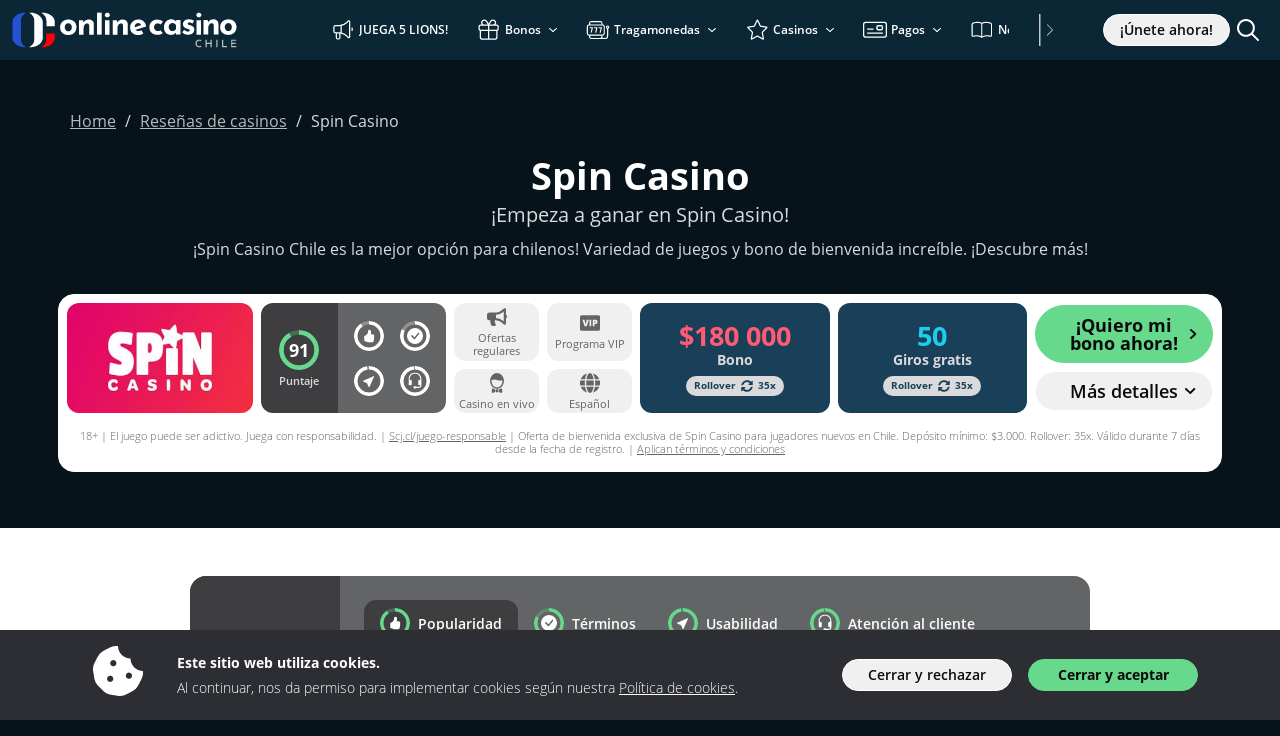

--- FILE ---
content_type: text/html; charset=UTF-8
request_url: https://www.onlinecasino.cl/resenas/spin-casino
body_size: 73927
content:
<!doctype html>
<html lang="es-CL">
<head>
	<meta charset="UTF-8">
	<meta name="viewport" content="width=device-width, initial-scale=1, minimum-scale=1">

	<title>Spin Casino Chile: ¡Bono hasta $180.000 + 50 giros gratis!</title>
<meta name='robots' content='max-image-preview:large' />
<link rel="preconnect" href="https://img.onlinecasino.cl" /><link rel="preload" href="https://www.onlinecasino.cl/wp-content/themes/sunrise2/src/fonts/open-sans/open-sans-v20-latin-regular.woff2" as="font" type="font/woff2" crossorigin><link rel="preload" href="https://www.onlinecasino.cl/wp-content/themes/sunrise2/src/fonts/open-sans/open-sans-v20-latin-300.woff2" as="font" type="font/woff2" crossorigin><link rel="preload" href="https://www.onlinecasino.cl/wp-content/themes/sunrise2/src/fonts/open-sans/open-sans-v20-latin-600.woff2" as="font" type="font/woff2" crossorigin><link rel="preload" href="https://www.onlinecasino.cl/wp-content/themes/sunrise2/src/fonts/open-sans/open-sans-v20-latin-700.woff2" as="font" type="font/woff2" crossorigin><style type="text/css" id="inline-critical-p">@font-face{font-family:"Open Sans";font-style:normal;font-weight:300;src:local(""),url("https://www.onlinecasino.cl/wp-content/themes/sunrise2/src/fonts/open-sans/open-sans-v20-latin-300.woff2") format("woff2"),url("https://www.onlinecasino.cl/wp-content/themes/sunrise2/src/fonts/open-sans/open-sans-v20-latin-300.woff") format("woff"),url("https://www.onlinecasino.cl/wp-content/themes/sunrise2/src/fonts/open-sans/open-sans-v20-latin-300.ttf") format("truetype");font-display:swap}@font-face{font-family:"Open Sans";font-style:normal;font-weight:400;src:local(""),url("https://www.onlinecasino.cl/wp-content/themes/sunrise2/src/fonts/open-sans/open-sans-v20-latin-regular.woff2") format("woff2"),url("https://www.onlinecasino.cl/wp-content/themes/sunrise2/src/fonts/open-sans/open-sans-v20-latin-regular.woff") format("woff"),url("https://www.onlinecasino.cl/wp-content/themes/sunrise2/src/fonts/open-sans/open-sans-v20-latin-regular.ttf") format("truetype");font-display:swap}@font-face{font-family:"Open Sans";font-style:normal;font-weight:600;src:local(""),url("https://www.onlinecasino.cl/wp-content/themes/sunrise2/src/fonts/open-sans/open-sans-v20-latin-600.woff2") format("woff2"),url("https://www.onlinecasino.cl/wp-content/themes/sunrise2/src/fonts/open-sans/open-sans-v20-latin-600.woff") format("woff"),url("https://www.onlinecasino.cl/wp-content/themes/sunrise2/src/fonts/open-sans/open-sans-v20-latin-600.ttf") format("truetype");font-display:swap}@font-face{font-family:"Open Sans";font-style:normal;font-weight:700;src:local(""),url("https://www.onlinecasino.cl/wp-content/themes/sunrise2/src/fonts/open-sans/open-sans-v20-latin-700.woff2") format("woff2"),url("https://www.onlinecasino.cl/wp-content/themes/sunrise2/src/fonts/open-sans/open-sans-v20-latin-700.woff") format("woff"),url("https://www.onlinecasino.cl/wp-content/themes/sunrise2/src/fonts/open-sans/open-sans-v20-latin-700.ttf") format("truetype");font-display:swap}
body{font-family:"Open Sans",sans-serif !important;color:var(--wp--preset--color--neutral-11);position:relative;font-size:1.125rem;font-weight:300;padding-top:60px}@media(max-width: 992px){body{padding-top:53px}}
</style><style type="text/css" id="inline-p">:root{--bs-blue: #0d6efd;--bs-indigo: #6610f2;--bs-purple: #6f42c1;--bs-pink: #d63384;--bs-red: #dc3545;--bs-orange: #fd7e14;--bs-yellow: #ffc107;--bs-green: #198754;--bs-teal: #20c997;--bs-cyan: #0dcaf0;--bs-black: #000;--bs-white: #fff;--bs-gray: #6c757d;--bs-gray-dark: #343a40;--bs-gray-100: #f8f9fa;--bs-gray-200: #e9ecef;--bs-gray-300: #dee2e6;--bs-gray-400: #ced4da;--bs-gray-500: #adb5bd;--bs-gray-600: #6c757d;--bs-gray-700: #495057;--bs-gray-800: #343a40;--bs-gray-900: #212529;--bs-primary: #0d6efd;--bs-secondary: #6c757d;--bs-success: #198754;--bs-info: #0dcaf0;--bs-warning: #ffc107;--bs-danger: #dc3545;--bs-light: #f8f9fa;--bs-dark: #212529;--bs-primary-rgb: 13, 110, 253;--bs-secondary-rgb: 108, 117, 125;--bs-success-rgb: 25, 135, 84;--bs-info-rgb: 13, 202, 240;--bs-warning-rgb: 255, 193, 7;--bs-danger-rgb: 220, 53, 69;--bs-light-rgb: 248, 249, 250;--bs-dark-rgb: 33, 37, 41;--bs-white-rgb: 255, 255, 255;--bs-black-rgb: 0, 0, 0;--bs-body-color-rgb: 33, 37, 41;--bs-body-bg-rgb: 255, 255, 255;--bs-font-sans-serif: system-ui, -apple-system, "Segoe UI", Roboto, "Helvetica Neue", "Noto Sans", "Liberation Sans", Arial, sans-serif, "Apple Color Emoji", "Segoe UI Emoji", "Segoe UI Symbol", "Noto Color Emoji";--bs-font-monospace: SFMono-Regular, Menlo, Monaco, Consolas, "Liberation Mono", "Courier New", monospace;--bs-gradient: linear-gradient(180deg, rgba(255, 255, 255, 0.15), rgba(255, 255, 255, 0));--bs-body-font-family: var(--bs-font-sans-serif);--bs-body-font-size:1rem;--bs-body-font-weight: 400;--bs-body-line-height: 1.5;--bs-body-color: #212529;--bs-body-bg: #fff;--bs-border-width: 1px;--bs-border-style: solid;--bs-border-color: #dee2e6;--bs-border-color-translucent: rgba(0, 0, 0, 0.175);--bs-border-radius: 0.375rem;--bs-border-radius-sm: 0.25rem;--bs-border-radius-lg: 0.5rem;--bs-border-radius-xl: 1rem;--bs-border-radius-2xl: 2rem;--bs-border-radius-pill: 50rem;--bs-link-color: #0d6efd;--bs-link-hover-color: #0a58ca;--bs-code-color: #d63384;--bs-highlight-bg: #fff3cd}*,*::before,*::after{box-sizing:border-box}@media(prefers-reduced-motion: no-preference){:root{scroll-behavior:smooth}}body{margin:0;font-family:var(--bs-body-font-family);font-size:var(--bs-body-font-size);font-weight:var(--bs-body-font-weight);line-height:var(--bs-body-line-height);color:var(--bs-body-color);text-align:var(--bs-body-text-align);background-color:var(--bs-body-bg);-webkit-text-size-adjust:100%;-webkit-tap-highlight-color:rgba(0,0,0,0)}hr{margin:1rem 0;color:inherit;border:0;border-top:1px solid;opacity:.25}h6,h5,h4,h3,h2,h1{margin-top:0;margin-bottom:.5rem;font-weight:500;line-height:1.2}h1{font-size:calc(1.375rem + 1.5vw)}@media(min-width: 1200px){h1{font-size:2.5rem}}h2{font-size:calc(1.325rem + 0.9vw)}@media(min-width: 1200px){h2{font-size:2rem}}h3{font-size:calc(1.3rem + 0.6vw)}@media(min-width: 1200px){h3{font-size:1.75rem}}h4{font-size:calc(1.275rem + 0.3vw)}@media(min-width: 1200px){h4{font-size:1.5rem}}h5{font-size:1.25rem}h6{font-size:1rem}p{margin-top:0;margin-bottom:1rem}address{margin-bottom:1rem;font-style:normal;line-height:inherit}ol,ul{padding-left:2rem}ol,ul,dl{margin-top:0;margin-bottom:1rem}ol ol,ul ul,ol ul,ul ol{margin-bottom:0}dt{font-weight:700}dd{margin-bottom:.5rem;margin-left:0}b,strong{font-weight:bolder}small{font-size:0.875em}mark{padding:.1875em;background-color:var(--bs-highlight-bg)}sub,sup{position:relative;font-size:0.75em;line-height:0;vertical-align:baseline}sub{bottom:-0.25em}sup{top:-0.5em}a{color:var(--bs-link-color);text-decoration:underline}a:hover{color:var(--bs-link-hover-color)}a:not([href]):not([class]),a:not([href]):not([class]):hover{color:inherit;text-decoration:none}pre,code,kbd{font-family:var(--bs-font-monospace);font-size:1em}pre{display:block;margin-top:0;margin-bottom:1rem;overflow:auto;font-size:0.875em}pre code{font-size:inherit;color:inherit;word-break:normal}code{font-size:0.875em;color:var(--bs-code-color);word-wrap:break-word}a>code{color:inherit}kbd{padding:.1875rem .375rem;font-size:0.875em;color:var(--bs-body-bg);background-color:var(--bs-body-color);border-radius:.25rem}kbd kbd{padding:0;font-size:1em}figure{margin:0 0 1rem}img,svg{vertical-align:middle}table{caption-side:bottom;border-collapse:collapse}caption{padding-top:.5rem;padding-bottom:.5rem;color:#6c757d;text-align:left}th{text-align:inherit;text-align:-webkit-match-parent}thead,tbody,tr,td,th{border-color:inherit;border-style:solid;border-width:0}label{display:inline-block}button{border-radius:0}button:focus:not(:focus-visible){outline:0}input,button,select,textarea{margin:0;font-family:inherit;font-size:inherit;line-height:inherit}button,select{text-transform:none}[role=button]{cursor:pointer}select{word-wrap:normal}select:disabled{opacity:1}[list]:not([type=date]):not([type=datetime-local]):not([type=month]):not([type=week]):not([type=time])::-webkit-calendar-picker-indicator{display:none !important}button,[type=button],[type=reset],[type=submit]{-webkit-appearance:button}button:not(:disabled),[type=button]:not(:disabled),[type=reset]:not(:disabled),[type=submit]:not(:disabled){cursor:pointer}::-moz-focus-inner{padding:0;border-style:none}textarea{resize:vertical}fieldset{min-width:0;padding:0;margin:0;border:0}legend{float:left;width:100%;padding:0;margin-bottom:.5rem;font-size:calc(1.275rem + 0.3vw);line-height:inherit}@media(min-width: 1200px){legend{font-size:1.5rem}}legend+*{clear:left}::-webkit-datetime-edit-fields-wrapper,::-webkit-datetime-edit-text,::-webkit-datetime-edit-minute,::-webkit-datetime-edit-hour-field,::-webkit-datetime-edit-day-field,::-webkit-datetime-edit-month-field,::-webkit-datetime-edit-year-field{padding:0}::-webkit-inner-spin-button{height:auto}[type=search]{outline-offset:-2px;-webkit-appearance:textfield}::-webkit-search-decoration{-webkit-appearance:none}::-webkit-color-swatch-wrapper{padding:0}::file-selector-button{font:inherit;-webkit-appearance:button}output{display:inline-block}iframe{border:0}summary{display:list-item;cursor:pointer}progress{vertical-align:baseline}[hidden]{display:none !important}.container,.container-fluid,.container-xxl,.container-xl,.container-lg,.container-md,.container-sm{--bs-gutter-x: 1.5rem;--bs-gutter-y: 0;width:100%;padding-right:calc(var(--bs-gutter-x)*.5);padding-left:calc(var(--bs-gutter-x)*.5);margin-right:auto;margin-left:auto}@media(min-width: 576px){.container-sm,.container{max-width:540px}}@media(min-width: 768px){.container-md,.container-sm,.container{max-width:720px}}@media(min-width: 992px){.container-lg,.container-md,.container-sm,.container{max-width:960px}}@media(min-width: 1200px){.container-xl,.container-lg,.container-md,.container-sm,.container{max-width:1140px}}@media(min-width: 1400px){.container-xxl,.container-xl,.container-lg,.container-md,.container-sm,.container{max-width:1320px}}.row{--bs-gutter-x: 1.5rem;--bs-gutter-y: 0;display:flex;flex-wrap:wrap;margin-top:calc(-1*var(--bs-gutter-y));margin-right:calc(-0.5*var(--bs-gutter-x));margin-left:calc(-0.5*var(--bs-gutter-x))}.row>*{flex-shrink:0;width:100%;max-width:100%;padding-right:calc(var(--bs-gutter-x)*.5);padding-left:calc(var(--bs-gutter-x)*.5);margin-top:var(--bs-gutter-y)}.col{flex:1 0 0%}.col-auto{flex:0 0 auto;width:auto}.col-1{flex:0 0 auto;width:8.33333333%}.col-2{flex:0 0 auto;width:16.66666667%}.col-3{flex:0 0 auto;width:25%}.col-4{flex:0 0 auto;width:33.33333333%}.col-6{flex:0 0 auto;width:50%}.col-8{flex:0 0 auto;width:66.66666667%}.col-10{flex:0 0 auto;width:83.33333333%}.col-12{flex:0 0 auto;width:100%}.g-0{--bs-gutter-x: 0}.g-0{--bs-gutter-y: 0}.g-2,.gx-2{--bs-gutter-x: 0.5rem}.g-2{--bs-gutter-y: 0.5rem}.g-3{--bs-gutter-x: 1rem}.g-3,.gy-3{--bs-gutter-y: 1rem}@media(min-width: 576px){.col-sm-1{flex:0 0 auto;width:8.33333333%}.col-sm-2{flex:0 0 auto;width:16.66666667%}.col-sm-4{flex:0 0 auto;width:33.33333333%}.col-sm-6{flex:0 0 auto;width:50%}}@media(min-width: 768px){.col-md-1{flex:0 0 auto;width:8.33333333%}.col-md-3{flex:0 0 auto;width:25%}.col-md-4{flex:0 0 auto;width:33.33333333%}.col-md-5{flex:0 0 auto;width:41.66666667%}.col-md-6{flex:0 0 auto;width:50%}.col-md-7{flex:0 0 auto;width:58.33333333%}.col-md-8{flex:0 0 auto;width:66.66666667%}.col-md-9{flex:0 0 auto;width:75%}.col-md-11{flex:0 0 auto;width:91.66666667%}.g-md-4{--bs-gutter-x: 1.5rem}.g-md-4{--bs-gutter-y: 1.5rem}}@media(min-width: 992px){.col-lg-1{flex:0 0 auto;width:8.33333333%}.col-lg-2{flex:0 0 auto;width:16.66666667%}.col-lg-3{flex:0 0 auto;width:25%}.col-lg-4{flex:0 0 auto;width:33.33333333%}.col-lg-5{flex:0 0 auto;width:41.66666667%}.col-lg-6{flex:0 0 auto;width:50%}.col-lg-7{flex:0 0 auto;width:58.33333333%}.col-lg-8{flex:0 0 auto;width:66.66666667%}.col-lg-10{flex:0 0 auto;width:83.33333333%}.col-lg-12{flex:0 0 auto;width:100%}.g-lg-3,.gx-lg-3{--bs-gutter-x: 1rem}.g-lg-3{--bs-gutter-y: 1rem}}@media(min-width: 1200px){.col-xl-2{flex:0 0 auto;width:16.66666667%}.col-xl-3{flex:0 0 auto;width:25%}.col-xl-5{flex:0 0 auto;width:41.66666667%}.col-xl-6{flex:0 0 auto;width:50%}.col-xl-7{flex:0 0 auto;width:58.33333333%}.col-xl-9{flex:0 0 auto;width:75%}}.form-label{margin-bottom:.5rem}.col-form-label{padding-top:calc(0.375rem + 1px);padding-bottom:calc(0.375rem + 1px);margin-bottom:0;font-size:inherit;line-height:1.5}.col-form-label-lg{padding-top:calc(0.5rem + 1px);padding-bottom:calc(0.5rem + 1px);font-size:1.25rem}.col-form-label-sm{padding-top:calc(0.25rem + 1px);padding-bottom:calc(0.25rem + 1px);font-size:0.875rem}.form-text{margin-top:.25rem;font-size:0.875em;color:#6c757d}.form-control{display:block;width:100%;padding:.375rem .75rem;font-size:1rem;font-weight:400;line-height:1.5;color:#212529;background-color:#fff;background-clip:padding-box;border:1px solid #ced4da;appearance:none;border-radius:.375rem;transition:border-color .15s ease-in-out,box-shadow .15s ease-in-out}@media(prefers-reduced-motion: reduce){.form-control{transition:none}}.form-control[type=file]{overflow:hidden}.form-control[type=file]:not(:disabled):not([readonly]){cursor:pointer}.form-control:focus{color:#212529;background-color:#fff;border-color:#86b7fe;outline:0;box-shadow:0 0 0 .25rem rgba(13,110,253,.25)}.form-control::-webkit-date-and-time-value{height:1.5em}.form-control::placeholder{color:#6c757d;opacity:1}.form-control:disabled{background-color:#e9ecef;opacity:1}.form-control::file-selector-button{padding:.375rem .75rem;margin:-0.375rem -0.75rem;margin-inline-end:.75rem;color:#212529;background-color:#e9ecef;pointer-events:none;border-color:inherit;border-style:solid;border-width:0;border-inline-end-width:1px;border-radius:0;transition:color .15s ease-in-out,background-color .15s ease-in-out,border-color .15s ease-in-out,box-shadow .15s ease-in-out}@media(prefers-reduced-motion: reduce){.form-control::file-selector-button{transition:none}}.form-control:hover:not(:disabled):not([readonly])::file-selector-button{background-color:#dde0e3}.form-control-plaintext{display:block;width:100%;padding:.375rem 0;margin-bottom:0;line-height:1.5;color:#212529;background-color:rgba(0,0,0,0);border:solid rgba(0,0,0,0);border-width:1px 0}.form-control-plaintext:focus{outline:0}.form-control-plaintext.form-control-sm,.form-control-plaintext.form-control-lg{padding-right:0;padding-left:0}.form-control-sm{min-height:calc(1.5em + 0.5rem + 2px);padding:.25rem .5rem;font-size:0.875rem;border-radius:.25rem}.form-control-sm::file-selector-button{padding:.25rem .5rem;margin:-0.25rem -0.5rem;margin-inline-end:.5rem}.form-control-lg{min-height:calc(1.5em + 1rem + 2px);padding:.5rem 1rem;font-size:1.25rem;border-radius:.5rem}.form-control-lg::file-selector-button{padding:.5rem 1rem;margin:-0.5rem -1rem;margin-inline-end:1rem}textarea.form-control{min-height:calc(1.5em + 0.75rem + 2px)}textarea.form-control-sm{min-height:calc(1.5em + 0.5rem + 2px)}textarea.form-control-lg{min-height:calc(1.5em + 1rem + 2px)}.form-control-color{width:3rem;height:calc(1.5em + 0.75rem + 2px);padding:.375rem}.form-control-color:not(:disabled):not([readonly]){cursor:pointer}.form-control-color::-moz-color-swatch{border:0 !important;border-radius:.375rem}.form-control-color::-webkit-color-swatch{border-radius:.375rem}.form-control-color.form-control-sm{height:calc(1.5em + 0.5rem + 2px)}.form-control-color.form-control-lg{height:calc(1.5em + 1rem + 2px)}.form-select{display:block;width:100%;padding:.375rem 2.25rem .375rem .75rem;-moz-padding-start:calc(0.75rem - 3px);font-size:1rem;font-weight:400;line-height:1.5;color:#212529;background-color:#fff;background-image:url("data:image/svg+xml,%3csvg xmlns='https://www.w3.org/2000/svg' viewBox='0 0 16 16'%3e%3cpath fill='none' stroke='%23343a40' stroke-linecap='round' stroke-linejoin='round' stroke-width='2' d='m2 5 6 6 6-6'/%3e%3c/svg%3e");background-repeat:no-repeat;background-position:right .75rem center;background-size:16px 12px;border:1px solid #ced4da;border-radius:.375rem;transition:border-color .15s ease-in-out,box-shadow .15s ease-in-out;appearance:none}@media(prefers-reduced-motion: reduce){.form-select{transition:none}}.form-select:focus{border-color:#86b7fe;outline:0;box-shadow:0 0 0 .25rem rgba(13,110,253,.25)}.form-select[multiple],.form-select[size]:not([size="1"]){padding-right:.75rem;background-image:none}.form-select:disabled{background-color:#e9ecef}.form-select:-moz-focusring{color:rgba(0,0,0,0);text-shadow:0 0 0 #212529}.form-select-sm{padding-top:.25rem;padding-bottom:.25rem;padding-left:.5rem;font-size:0.875rem;border-radius:.25rem}.form-select-lg{padding-top:.5rem;padding-bottom:.5rem;padding-left:1rem;font-size:1.25rem;border-radius:.5rem}.form-check{display:block;min-height:1.5rem;padding-left:1.5em;margin-bottom:.125rem}.form-check .form-check-input{float:left;margin-left:-1.5em}.form-check-reverse{padding-right:1.5em;padding-left:0;text-align:right}.form-check-reverse .form-check-input{float:right;margin-right:-1.5em;margin-left:0}.form-check-input{width:1em;height:1em;margin-top:.25em;vertical-align:top;background-color:#fff;background-repeat:no-repeat;background-position:center;background-size:contain;border:1px solid rgba(0,0,0,.25);appearance:none;print-color-adjust:exact}.form-check-input[type=checkbox]{border-radius:.25em}.form-check-input[type=radio]{border-radius:50%}.form-check-input:active{filter:brightness(90%)}.form-check-input:focus{border-color:#86b7fe;outline:0;box-shadow:0 0 0 .25rem rgba(13,110,253,.25)}.form-check-input:checked{background-color:#0d6efd;border-color:#0d6efd}.form-check-input:checked[type=checkbox]{background-image:url("data:image/svg+xml,%3csvg xmlns='https://www.w3.org/2000/svg' viewBox='0 0 20 20'%3e%3cpath fill='none' stroke='%23fff' stroke-linecap='round' stroke-linejoin='round' stroke-width='3' d='m6 10 3 3 6-6'/%3e%3c/svg%3e")}.form-check-input:checked[type=radio]{background-image:url("data:image/svg+xml,%3csvg xmlns='https://www.w3.org/2000/svg' viewBox='-4 -4 8 8'%3e%3ccircle r='2' fill='%23fff'/%3e%3c/svg%3e")}.form-check-input[type=checkbox]:indeterminate{background-color:#0d6efd;border-color:#0d6efd;background-image:url("data:image/svg+xml,%3csvg xmlns='https://www.w3.org/2000/svg' viewBox='0 0 20 20'%3e%3cpath fill='none' stroke='%23fff' stroke-linecap='round' stroke-linejoin='round' stroke-width='3' d='M6 10h8'/%3e%3c/svg%3e")}.form-check-input:disabled{pointer-events:none;filter:none;opacity:.5}.form-check-input[disabled]~.form-check-label,.form-check-input:disabled~.form-check-label{cursor:default;opacity:.5}.form-switch{padding-left:2.5em}.form-switch .form-check-input{width:2em;margin-left:-2.5em;background-image:url("data:image/svg+xml,%3csvg xmlns='https://www.w3.org/2000/svg' viewBox='-4 -4 8 8'%3e%3ccircle r='3' fill='rgba%280, 0, 0, 0.25%29'/%3e%3c/svg%3e");background-position:left center;border-radius:2em;transition:background-position .15s ease-in-out}@media(prefers-reduced-motion: reduce){.form-switch .form-check-input{transition:none}}.form-switch .form-check-input:focus{background-image:url("data:image/svg+xml,%3csvg xmlns='https://www.w3.org/2000/svg' viewBox='-4 -4 8 8'%3e%3ccircle r='3' fill='%2386b7fe'/%3e%3c/svg%3e")}.form-switch .form-check-input:checked{background-position:right center;background-image:url("data:image/svg+xml,%3csvg xmlns='https://www.w3.org/2000/svg' viewBox='-4 -4 8 8'%3e%3ccircle r='3' fill='%23fff'/%3e%3c/svg%3e")}.form-switch.form-check-reverse{padding-right:2.5em;padding-left:0}.form-switch.form-check-reverse .form-check-input{margin-right:-2.5em;margin-left:0}.form-check-inline{display:inline-block;margin-right:1rem}.btn-check{position:absolute;clip:rect(0, 0, 0, 0);pointer-events:none}.btn-check[disabled]+.btn,.btn-check:disabled+.btn{pointer-events:none;filter:none;opacity:.65}.form-range{width:100%;height:1.5rem;padding:0;background-color:rgba(0,0,0,0);appearance:none}.form-range:focus{outline:0}.form-range:focus::-webkit-slider-thumb{box-shadow:0 0 0 1px #fff,0 0 0 .25rem rgba(13,110,253,.25)}.form-range:focus::-moz-range-thumb{box-shadow:0 0 0 1px #fff,0 0 0 .25rem rgba(13,110,253,.25)}.form-range::-moz-focus-outer{border:0}.form-range::-webkit-slider-thumb{width:1rem;height:1rem;margin-top:-0.25rem;background-color:#0d6efd;border:0;border-radius:1rem;transition:background-color .15s ease-in-out,border-color .15s ease-in-out,box-shadow .15s ease-in-out;appearance:none}@media(prefers-reduced-motion: reduce){.form-range::-webkit-slider-thumb{transition:none}}.form-range::-webkit-slider-thumb:active{background-color:#b6d4fe}.form-range::-webkit-slider-runnable-track{width:100%;height:.5rem;color:rgba(0,0,0,0);cursor:pointer;background-color:#dee2e6;border-color:rgba(0,0,0,0);border-radius:1rem}.form-range::-moz-range-thumb{width:1rem;height:1rem;background-color:#0d6efd;border:0;border-radius:1rem;transition:background-color .15s ease-in-out,border-color .15s ease-in-out,box-shadow .15s ease-in-out;appearance:none}@media(prefers-reduced-motion: reduce){.form-range::-moz-range-thumb{transition:none}}.form-range::-moz-range-thumb:active{background-color:#b6d4fe}.form-range::-moz-range-track{width:100%;height:.5rem;color:rgba(0,0,0,0);cursor:pointer;background-color:#dee2e6;border-color:rgba(0,0,0,0);border-radius:1rem}.form-range:disabled{pointer-events:none}.form-range:disabled::-webkit-slider-thumb{background-color:#adb5bd}.form-range:disabled::-moz-range-thumb{background-color:#adb5bd}.form-floating{position:relative}.form-floating>.form-control,.form-floating>.form-control-plaintext,.form-floating>.form-select{height:calc(3.5rem + 2px);line-height:1.25}.form-floating>label{position:absolute;top:0;left:0;width:100%;height:100%;padding:1rem .75rem;overflow:hidden;text-align:start;text-overflow:ellipsis;white-space:nowrap;pointer-events:none;border:1px solid rgba(0,0,0,0);transform-origin:0 0;transition:opacity .1s ease-in-out,transform .1s ease-in-out}@media(prefers-reduced-motion: reduce){.form-floating>label{transition:none}}.form-floating>.form-control,.form-floating>.form-control-plaintext{padding:1rem .75rem}.form-floating>.form-control::placeholder,.form-floating>.form-control-plaintext::placeholder{color:rgba(0,0,0,0)}.form-floating>.form-control:focus,.form-floating>.form-control:not(:placeholder-shown),.form-floating>.form-control-plaintext:focus,.form-floating>.form-control-plaintext:not(:placeholder-shown){padding-top:1.625rem;padding-bottom:.625rem}.form-floating>.form-control:-webkit-autofill,.form-floating>.form-control-plaintext:-webkit-autofill{padding-top:1.625rem;padding-bottom:.625rem}.form-floating>.form-select{padding-top:1.625rem;padding-bottom:.625rem}.form-floating>.form-control:focus~label,.form-floating>.form-control:not(:placeholder-shown)~label,.form-floating>.form-control-plaintext~label,.form-floating>.form-select~label{opacity:.65;transform:scale(0.85) translateY(-0.5rem) translateX(0.15rem)}.form-floating>.form-control:-webkit-autofill~label{opacity:.65;transform:scale(0.85) translateY(-0.5rem) translateX(0.15rem)}.form-floating>.form-control-plaintext~label{border-width:1px 0}.input-group{position:relative;display:flex;flex-wrap:wrap;align-items:stretch;width:100%}.input-group>.form-control,.input-group>.form-select,.input-group>.form-floating{position:relative;flex:1 1 auto;width:1%;min-width:0}.input-group>.form-control:focus,.input-group>.form-select:focus,.input-group>.form-floating:focus-within{z-index:5}.input-group .btn{position:relative;z-index:2}.input-group .btn:focus{z-index:5}.input-group-text{display:flex;align-items:center;padding:.375rem .75rem;font-size:1rem;font-weight:400;line-height:1.5;color:#212529;text-align:center;white-space:nowrap;background-color:#e9ecef;border:1px solid #ced4da;border-radius:.375rem}.input-group-lg>.form-control,.input-group-lg>.form-select,.input-group-lg>.input-group-text,.input-group-lg>.btn{padding:.5rem 1rem;font-size:1.25rem;border-radius:.5rem}.input-group-sm>.form-control,.input-group-sm>.form-select,.input-group-sm>.input-group-text,.input-group-sm>.btn{padding:.25rem .5rem;font-size:0.875rem;border-radius:.25rem}.input-group-lg>.form-select,.input-group-sm>.form-select{padding-right:3rem}.input-group:not(.has-validation)>:not(:last-child):not(.dropdown-toggle):not(.dropdown-menu):not(.form-floating),.input-group:not(.has-validation)>.dropdown-toggle:nth-last-child(n+3),.input-group:not(.has-validation)>.form-floating:not(:last-child)>.form-control,.input-group:not(.has-validation)>.form-floating:not(:last-child)>.form-select{border-top-right-radius:0;border-bottom-right-radius:0}.input-group.has-validation>:nth-last-child(n+3):not(.dropdown-toggle):not(.dropdown-menu):not(.form-floating),.input-group.has-validation>.dropdown-toggle:nth-last-child(n+4),.input-group.has-validation>.form-floating:nth-last-child(n+3)>.form-control,.input-group.has-validation>.form-floating:nth-last-child(n+3)>.form-select{border-top-right-radius:0;border-bottom-right-radius:0}.input-group>:not(:first-child):not(.dropdown-menu):not(.valid-tooltip):not(.valid-feedback):not(.invalid-tooltip):not(.invalid-feedback){margin-left:-1px;border-top-left-radius:0;border-bottom-left-radius:0}.input-group>.form-floating:not(:first-child)>.form-control,.input-group>.form-floating:not(:first-child)>.form-select{border-top-left-radius:0;border-bottom-left-radius:0}.was-validated .form-control:valid{border-color:#198754;padding-right:calc(1.5em + 0.75rem);background-image:url("data:image/svg+xml,%3csvg xmlns='https://www.w3.org/2000/svg' viewBox='0 0 8 8'%3e%3cpath fill='%23198754' d='M2.3 6.73.6 4.53c-.4-1.04.46-1.4 1.1-.8l1.1 1.4 3.4-3.8c.6-.63 1.6-.27 1.2.7l-4 4.6c-.43.5-.8.4-1.1.1z'/%3e%3c/svg%3e");background-repeat:no-repeat;background-position:right calc(0.375em + 0.1875rem) center;background-size:calc(0.75em + 0.375rem) calc(0.75em + 0.375rem)}.was-validated .form-control:valid:focus{border-color:#198754;box-shadow:0 0 0 .25rem rgba(25,135,84,.25)}.was-validated textarea.form-control:valid{padding-right:calc(1.5em + 0.75rem);background-position:top calc(0.375em + 0.1875rem) right calc(0.375em + 0.1875rem)}.was-validated .form-select:valid{border-color:#198754}.was-validated .form-select:valid:not([multiple]):not([size]),.was-validated .form-select:valid:not([multiple])[size="1"]{padding-right:4.125rem;background-image:url("data:image/svg+xml,%3csvg xmlns='https://www.w3.org/2000/svg' viewBox='0 0 16 16'%3e%3cpath fill='none' stroke='%23343a40' stroke-linecap='round' stroke-linejoin='round' stroke-width='2' d='m2 5 6 6 6-6'/%3e%3c/svg%3e"),url("data:image/svg+xml,%3csvg xmlns='https://www.w3.org/2000/svg' viewBox='0 0 8 8'%3e%3cpath fill='%23198754' d='M2.3 6.73.6 4.53c-.4-1.04.46-1.4 1.1-.8l1.1 1.4 3.4-3.8c.6-.63 1.6-.27 1.2.7l-4 4.6c-.43.5-.8.4-1.1.1z'/%3e%3c/svg%3e");background-position:right .75rem center,center right 2.25rem;background-size:16px 12px,calc(0.75em + 0.375rem) calc(0.75em + 0.375rem)}.was-validated .form-select:valid:focus{border-color:#198754;box-shadow:0 0 0 .25rem rgba(25,135,84,.25)}.was-validated .form-control-color:valid{width:calc(3rem + calc(1.5em + 0.75rem))}.was-validated .form-check-input:valid{border-color:#198754}.was-validated .form-check-input:valid:checked{background-color:#198754}.was-validated .form-check-input:valid:focus{box-shadow:0 0 0 .25rem rgba(25,135,84,.25)}.was-validated .form-check-input:valid~.form-check-label{color:#198754}.was-validated .input-group>.form-control:not(:focus):valid,.was-validated .input-group>.form-select:not(:focus):valid,.was-validated .input-group>.form-floating:not(:focus-within):valid{z-index:3}.invalid-feedback{display:none;width:100%;margin-top:.25rem;font-size:0.875em;color:#dc3545}.was-validated :invalid~.invalid-feedback{display:block}.was-validated .form-control:invalid{border-color:#dc3545;padding-right:calc(1.5em + 0.75rem);background-image:url("data:image/svg+xml,%3csvg xmlns='https://www.w3.org/2000/svg' viewBox='0 0 12 12' width='12' height='12' fill='none' stroke='%23dc3545'%3e%3ccircle cx='6' cy='6' r='4.5'/%3e%3cpath stroke-linejoin='round' d='M5.8 3.6h.4L6 6.5z'/%3e%3ccircle cx='6' cy='8.2' r='.6' fill='%23dc3545' stroke='none'/%3e%3c/svg%3e");background-repeat:no-repeat;background-position:right calc(0.375em + 0.1875rem) center;background-size:calc(0.75em + 0.375rem) calc(0.75em + 0.375rem)}.was-validated .form-control:invalid:focus{border-color:#dc3545;box-shadow:0 0 0 .25rem rgba(220,53,69,.25)}.was-validated textarea.form-control:invalid{padding-right:calc(1.5em + 0.75rem);background-position:top calc(0.375em + 0.1875rem) right calc(0.375em + 0.1875rem)}.was-validated .form-select:invalid{border-color:#dc3545}.was-validated .form-select:invalid:not([multiple]):not([size]),.was-validated .form-select:invalid:not([multiple])[size="1"]{padding-right:4.125rem;background-image:url("data:image/svg+xml,%3csvg xmlns='https://www.w3.org/2000/svg' viewBox='0 0 16 16'%3e%3cpath fill='none' stroke='%23343a40' stroke-linecap='round' stroke-linejoin='round' stroke-width='2' d='m2 5 6 6 6-6'/%3e%3c/svg%3e"),url("data:image/svg+xml,%3csvg xmlns='https://www.w3.org/2000/svg' viewBox='0 0 12 12' width='12' height='12' fill='none' stroke='%23dc3545'%3e%3ccircle cx='6' cy='6' r='4.5'/%3e%3cpath stroke-linejoin='round' d='M5.8 3.6h.4L6 6.5z'/%3e%3ccircle cx='6' cy='8.2' r='.6' fill='%23dc3545' stroke='none'/%3e%3c/svg%3e");background-position:right .75rem center,center right 2.25rem;background-size:16px 12px,calc(0.75em + 0.375rem) calc(0.75em + 0.375rem)}.was-validated .form-select:invalid:focus{border-color:#dc3545;box-shadow:0 0 0 .25rem rgba(220,53,69,.25)}.was-validated .form-control-color:invalid{width:calc(3rem + calc(1.5em + 0.75rem))}.was-validated .form-check-input:invalid{border-color:#dc3545}.was-validated .form-check-input:invalid:checked{background-color:#dc3545}.was-validated .form-check-input:invalid:focus{box-shadow:0 0 0 .25rem rgba(220,53,69,.25)}.was-validated .form-check-input:invalid~.form-check-label{color:#dc3545}.form-check-inline .form-check-input~.invalid-feedback{margin-left:.5em}.was-validated .input-group>.form-control:not(:focus):invalid,.was-validated .input-group>.form-select:not(:focus):invalid,.was-validated .input-group>.form-floating:not(:focus-within):invalid{z-index:4}.nav{--bs-nav-link-padding-x: 1rem;--bs-nav-link-padding-y: 0.5rem;--bs-nav-link-font-weight: ;--bs-nav-link-color: var(--bs-link-color);--bs-nav-link-hover-color: var(--bs-link-hover-color);--bs-nav-link-disabled-color: #6c757d;display:flex;flex-wrap:wrap;padding-left:0;margin-bottom:0;list-style:none}.nav-link{display:block;padding:var(--bs-nav-link-padding-y) var(--bs-nav-link-padding-x);font-size:var(--bs-nav-link-font-size);font-weight:var(--bs-nav-link-font-weight);color:var(--bs-nav-link-color);text-decoration:none;transition:color .15s ease-in-out,background-color .15s ease-in-out,border-color .15s ease-in-out}@media(prefers-reduced-motion: reduce){.nav-link{transition:none}}.nav-link:hover,.nav-link:focus{color:var(--bs-nav-link-hover-color)}.nav-link.disabled{color:var(--bs-nav-link-disabled-color);pointer-events:none;cursor:default}.nav-tabs{--bs-nav-tabs-border-width: 1px;--bs-nav-tabs-border-color: #dee2e6;--bs-nav-tabs-border-radius: 0.375rem;--bs-nav-tabs-link-hover-border-color: #e9ecef #e9ecef #dee2e6;--bs-nav-tabs-link-active-color: #495057;--bs-nav-tabs-link-active-bg: #fff;--bs-nav-tabs-link-active-border-color: #dee2e6 #dee2e6 #fff;border-bottom:var(--bs-nav-tabs-border-width) solid var(--bs-nav-tabs-border-color)}.nav-tabs .nav-link{margin-bottom:calc(-1*var(--bs-nav-tabs-border-width));background:none;border:var(--bs-nav-tabs-border-width) solid rgba(0,0,0,0);border-top-left-radius:var(--bs-nav-tabs-border-radius);border-top-right-radius:var(--bs-nav-tabs-border-radius)}.nav-tabs .nav-link:hover,.nav-tabs .nav-link:focus{isolation:isolate;border-color:var(--bs-nav-tabs-link-hover-border-color)}.nav-tabs .nav-link.disabled,.nav-tabs .nav-link:disabled{color:var(--bs-nav-link-disabled-color);background-color:rgba(0,0,0,0);border-color:rgba(0,0,0,0)}.nav-tabs .nav-link.active,.nav-tabs .nav-item.show .nav-link{color:var(--bs-nav-tabs-link-active-color);background-color:var(--bs-nav-tabs-link-active-bg);border-color:var(--bs-nav-tabs-link-active-border-color)}.nav-tabs .dropdown-menu{margin-top:calc(-1*var(--bs-nav-tabs-border-width));border-top-left-radius:0;border-top-right-radius:0}.nav-pills{--bs-nav-pills-border-radius: 0.375rem;--bs-nav-pills-link-active-color: #fff;--bs-nav-pills-link-active-bg: #0d6efd}.nav-pills .nav-link{background:none;border:0;border-radius:var(--bs-nav-pills-border-radius)}.nav-pills .nav-link:disabled{color:var(--bs-nav-link-disabled-color);background-color:rgba(0,0,0,0);border-color:rgba(0,0,0,0)}.nav-pills .nav-link.active,.nav-pills .show>.nav-link{color:var(--bs-nav-pills-link-active-color);background-color:var(--bs-nav-pills-link-active-bg)}.nav-fill>.nav-link,.nav-fill .nav-item{flex:1 1 auto;text-align:center}.nav-justified>.nav-link,.nav-justified .nav-item{flex-basis:0;flex-grow:1;text-align:center}.nav-fill .nav-item .nav-link,.nav-justified .nav-item .nav-link{width:100%}.tab-content>.tab-pane{display:none}.tab-content>.active{display:block}.dropup,.dropend,.dropdown,.dropstart,.dropup-center,.dropdown-center{position:relative}.dropdown-toggle{white-space:nowrap}.dropdown-toggle::after{display:inline-block;margin-left:.255em;vertical-align:.255em;content:"";border-top:.3em solid;border-right:.3em solid rgba(0,0,0,0);border-bottom:0;border-left:.3em solid rgba(0,0,0,0)}.dropdown-toggle:empty::after{margin-left:0}.dropdown-menu{--bs-dropdown-zindex: 1000;--bs-dropdown-min-width: 10rem;--bs-dropdown-padding-x: 0;--bs-dropdown-padding-y: 0.5rem;--bs-dropdown-spacer: 0.125rem;--bs-dropdown-font-size:1rem;--bs-dropdown-color: #212529;--bs-dropdown-bg: #fff;--bs-dropdown-border-color: var(--bs-border-color-translucent);--bs-dropdown-border-radius: 0.375rem;--bs-dropdown-border-width: 1px;--bs-dropdown-inner-border-radius: calc(0.375rem - 1px);--bs-dropdown-divider-bg: var(--bs-border-color-translucent);--bs-dropdown-divider-margin-y: 0.5rem;--bs-dropdown-box-shadow: 0 0.5rem 1rem rgba(0, 0, 0, 0.15);--bs-dropdown-link-color: #212529;--bs-dropdown-link-hover-color: #1e2125;--bs-dropdown-link-hover-bg: #e9ecef;--bs-dropdown-link-active-color: #fff;--bs-dropdown-link-active-bg: #0d6efd;--bs-dropdown-link-disabled-color: #adb5bd;--bs-dropdown-item-padding-x: 1rem;--bs-dropdown-item-padding-y: 0.25rem;--bs-dropdown-header-color: #6c757d;--bs-dropdown-header-padding-x: 1rem;--bs-dropdown-header-padding-y: 0.5rem;position:absolute;z-index:var(--bs-dropdown-zindex);display:none;min-width:var(--bs-dropdown-min-width);padding:var(--bs-dropdown-padding-y) var(--bs-dropdown-padding-x);margin:0;font-size:var(--bs-dropdown-font-size);color:var(--bs-dropdown-color);text-align:left;list-style:none;background-color:var(--bs-dropdown-bg);background-clip:padding-box;border:var(--bs-dropdown-border-width) solid var(--bs-dropdown-border-color);border-radius:var(--bs-dropdown-border-radius)}.dropdown-menu[data-bs-popper]{top:100%;left:0;margin-top:var(--bs-dropdown-spacer)}.dropdown-menu-start{--bs-position: start}.dropdown-menu-start[data-bs-popper]{right:auto;left:0}.dropdown-menu-end{--bs-position: end}.dropdown-menu-end[data-bs-popper]{right:0;left:auto}@media(min-width: 576px){.dropdown-menu-sm-start{--bs-position: start}.dropdown-menu-sm-start[data-bs-popper]{right:auto;left:0}.dropdown-menu-sm-end{--bs-position: end}.dropdown-menu-sm-end[data-bs-popper]{right:0;left:auto}}@media(min-width: 768px){.dropdown-menu-md-start{--bs-position: start}.dropdown-menu-md-start[data-bs-popper]{right:auto;left:0}.dropdown-menu-md-end{--bs-position: end}.dropdown-menu-md-end[data-bs-popper]{right:0;left:auto}}@media(min-width: 992px){.dropdown-menu-lg-start{--bs-position: start}.dropdown-menu-lg-start[data-bs-popper]{right:auto;left:0}.dropdown-menu-lg-end{--bs-position: end}.dropdown-menu-lg-end[data-bs-popper]{right:0;left:auto}}@media(min-width: 1200px){.dropdown-menu-xl-start{--bs-position: start}.dropdown-menu-xl-start[data-bs-popper]{right:auto;left:0}.dropdown-menu-xl-end{--bs-position: end}.dropdown-menu-xl-end[data-bs-popper]{right:0;left:auto}}@media(min-width: 1400px){.dropdown-menu-xxl-start{--bs-position: start}.dropdown-menu-xxl-start[data-bs-popper]{right:auto;left:0}.dropdown-menu-xxl-end{--bs-position: end}.dropdown-menu-xxl-end[data-bs-popper]{right:0;left:auto}}.dropup .dropdown-menu[data-bs-popper]{top:auto;bottom:100%;margin-top:0;margin-bottom:var(--bs-dropdown-spacer)}.dropup .dropdown-toggle::after{display:inline-block;margin-left:.255em;vertical-align:.255em;content:"";border-top:0;border-right:.3em solid rgba(0,0,0,0);border-bottom:.3em solid;border-left:.3em solid rgba(0,0,0,0)}.dropup .dropdown-toggle:empty::after{margin-left:0}.dropend .dropdown-menu[data-bs-popper]{top:0;right:auto;left:100%;margin-top:0;margin-left:var(--bs-dropdown-spacer)}.dropend .dropdown-toggle::after{display:inline-block;margin-left:.255em;vertical-align:.255em;content:"";border-top:.3em solid rgba(0,0,0,0);border-right:0;border-bottom:.3em solid rgba(0,0,0,0);border-left:.3em solid}.dropend .dropdown-toggle:empty::after{margin-left:0}.dropend .dropdown-toggle::after{vertical-align:0}.dropstart .dropdown-menu[data-bs-popper]{top:0;right:100%;left:auto;margin-top:0;margin-right:var(--bs-dropdown-spacer)}.dropstart .dropdown-toggle::after{display:inline-block;margin-left:.255em;vertical-align:.255em;content:""}.dropstart .dropdown-toggle::after{display:none}.dropstart .dropdown-toggle::before{display:inline-block;margin-right:.255em;vertical-align:.255em;content:"";border-top:.3em solid rgba(0,0,0,0);border-right:.3em solid;border-bottom:.3em solid rgba(0,0,0,0)}.dropstart .dropdown-toggle:empty::after{margin-left:0}.dropstart .dropdown-toggle::before{vertical-align:0}.dropdown-divider{height:0;margin:var(--bs-dropdown-divider-margin-y) 0;overflow:hidden;border-top:1px solid var(--bs-dropdown-divider-bg);opacity:1}.dropdown-item{display:block;width:100%;padding:var(--bs-dropdown-item-padding-y) var(--bs-dropdown-item-padding-x);clear:both;font-weight:400;color:var(--bs-dropdown-link-color);text-align:inherit;text-decoration:none;white-space:nowrap;background-color:rgba(0,0,0,0);border:0}.dropdown-item:hover,.dropdown-item:focus{color:var(--bs-dropdown-link-hover-color);background-color:var(--bs-dropdown-link-hover-bg)}.dropdown-item.active,.dropdown-item:active{color:var(--bs-dropdown-link-active-color);text-decoration:none;background-color:var(--bs-dropdown-link-active-bg)}.dropdown-item.disabled,.dropdown-item:disabled{color:var(--bs-dropdown-link-disabled-color);pointer-events:none;background-color:rgba(0,0,0,0)}.dropdown-menu.show{display:block}.dropdown-header{display:block;padding:var(--bs-dropdown-header-padding-y) var(--bs-dropdown-header-padding-x);margin-bottom:0;font-size:0.875rem;color:var(--bs-dropdown-header-color);white-space:nowrap}.dropdown-item-text{display:block;padding:var(--bs-dropdown-item-padding-y) var(--bs-dropdown-item-padding-x);color:var(--bs-dropdown-link-color)}.dropdown-menu-dark{--bs-dropdown-color: #dee2e6;--bs-dropdown-bg: #343a40;--bs-dropdown-border-color: var(--bs-border-color-translucent);--bs-dropdown-box-shadow: ;--bs-dropdown-link-color: #dee2e6;--bs-dropdown-link-hover-color: #fff;--bs-dropdown-divider-bg: var(--bs-border-color-translucent);--bs-dropdown-link-hover-bg: rgba(255, 255, 255, 0.15);--bs-dropdown-link-active-color: #fff;--bs-dropdown-link-active-bg: #0d6efd;--bs-dropdown-link-disabled-color: #adb5bd;--bs-dropdown-header-color: #adb5bd}.navbar{--bs-navbar-padding-x: 0;--bs-navbar-padding-y: 0.5rem;--bs-navbar-color: rgba(0, 0, 0, 0.55);--bs-navbar-hover-color: rgba(0, 0, 0, 0.7);--bs-navbar-disabled-color: rgba(0, 0, 0, 0.3);--bs-navbar-active-color: rgba(0, 0, 0, 0.9);--bs-navbar-brand-padding-y: 0.3125rem;--bs-navbar-brand-margin-end: 1rem;--bs-navbar-brand-font-size: 1.25rem;--bs-navbar-brand-color: rgba(0, 0, 0, 0.9);--bs-navbar-brand-hover-color: rgba(0, 0, 0, 0.9);--bs-navbar-nav-link-padding-x: 0.5rem;--bs-navbar-toggler-padding-y: 0.25rem;--bs-navbar-toggler-padding-x: 0.75rem;--bs-navbar-toggler-font-size: 1.25rem;--bs-navbar-toggler-icon-bg: url("data:image/svg+xml,%3csvg xmlns='https://www.w3.org/2000/svg' viewBox='0 0 30 30'%3e%3cpath stroke='rgba%280, 0, 0, 0.55%29' stroke-linecap='round' stroke-miterlimit='10' stroke-width='2' d='M4 7h22M4 15h22M4 23h22'/%3e%3c/svg%3e");--bs-navbar-toggler-border-color: rgba(0, 0, 0, 0.1);--bs-navbar-toggler-border-radius: 0.375rem;--bs-navbar-toggler-focus-width: 0.25rem;--bs-navbar-toggler-transition: box-shadow 0.15s ease-in-out;position:relative;display:flex;flex-wrap:wrap;align-items:center;justify-content:space-between;padding:var(--bs-navbar-padding-y) var(--bs-navbar-padding-x)}.navbar>.container,.navbar>.container-fluid,.navbar>.container-sm,.navbar>.container-md,.navbar>.container-lg,.navbar>.container-xl,.navbar>.container-xxl{display:flex;flex-wrap:inherit;align-items:center;justify-content:space-between}.navbar-brand{padding-top:var(--bs-navbar-brand-padding-y);padding-bottom:var(--bs-navbar-brand-padding-y);margin-right:var(--bs-navbar-brand-margin-end);font-size:var(--bs-navbar-brand-font-size);color:var(--bs-navbar-brand-color);text-decoration:none;white-space:nowrap}.navbar-brand:hover,.navbar-brand:focus{color:var(--bs-navbar-brand-hover-color)}.navbar-nav{--bs-nav-link-padding-x: 0;--bs-nav-link-padding-y: 0.5rem;--bs-nav-link-font-weight: ;--bs-nav-link-color: var(--bs-navbar-color);--bs-nav-link-hover-color: var(--bs-navbar-hover-color);--bs-nav-link-disabled-color: var(--bs-navbar-disabled-color);display:flex;flex-direction:column;padding-left:0;margin-bottom:0;list-style:none}.navbar-nav .show>.nav-link,.navbar-nav .nav-link.active{color:var(--bs-navbar-active-color)}.navbar-nav .dropdown-menu{position:static}.navbar-text{padding-top:.5rem;padding-bottom:.5rem;color:var(--bs-navbar-color)}.navbar-text a,.navbar-text a:hover,.navbar-text a:focus{color:var(--bs-navbar-active-color)}.navbar-collapse{flex-basis:100%;flex-grow:1;align-items:center}.navbar-toggler{padding:var(--bs-navbar-toggler-padding-y) var(--bs-navbar-toggler-padding-x);font-size:var(--bs-navbar-toggler-font-size);line-height:1;color:var(--bs-navbar-color);background-color:rgba(0,0,0,0);border:var(--bs-border-width) solid var(--bs-navbar-toggler-border-color);border-radius:var(--bs-navbar-toggler-border-radius);transition:var(--bs-navbar-toggler-transition)}@media(prefers-reduced-motion: reduce){.navbar-toggler{transition:none}}.navbar-toggler:hover{text-decoration:none}.navbar-toggler:focus{text-decoration:none;outline:0;box-shadow:0 0 0 var(--bs-navbar-toggler-focus-width)}.navbar-toggler-icon{display:inline-block;width:1.5em;height:1.5em;vertical-align:middle;background-image:var(--bs-navbar-toggler-icon-bg);background-repeat:no-repeat;background-position:center;background-size:100%}.navbar-nav-scroll{max-height:var(--bs-scroll-height, 75vh);overflow-y:auto}@media(min-width: 576px){.navbar-expand-sm .navbar-nav .dropdown-menu{position:absolute}}@media(min-width: 768px){.navbar-expand-md .navbar-nav .dropdown-menu{position:absolute}}@media(min-width: 992px){.navbar-expand-lg{flex-wrap:nowrap;justify-content:flex-start}.navbar-expand-lg .navbar-nav{flex-direction:row}.navbar-expand-lg .navbar-nav .dropdown-menu{position:absolute}.navbar-expand-lg .navbar-nav .nav-link{padding-right:var(--bs-navbar-nav-link-padding-x);padding-left:var(--bs-navbar-nav-link-padding-x)}.navbar-expand-lg .navbar-nav-scroll{overflow:visible}.navbar-expand-lg .navbar-collapse{display:flex !important;flex-basis:auto}.navbar-expand-lg .navbar-toggler{display:none}.navbar-expand-lg .offcanvas{position:static;z-index:auto;flex-grow:1;width:auto !important;height:auto !important;visibility:visible !important;background-color:rgba(0,0,0,0) !important;border:0 !important;transform:none !important;transition:none}.navbar-expand-lg .offcanvas .offcanvas-header{display:none}.navbar-expand-lg .offcanvas .offcanvas-body{display:flex;flex-grow:0;padding:0;overflow-y:visible}}@media(min-width: 1200px){.navbar-expand-xl .navbar-nav .dropdown-menu{position:absolute}}@media(min-width: 1400px){.navbar-expand-xxl .navbar-nav .dropdown-menu{position:absolute}}.navbar-expand{flex-wrap:nowrap;justify-content:flex-start}.navbar-expand .navbar-nav{flex-direction:row}.navbar-expand .navbar-nav .dropdown-menu{position:absolute}.navbar-expand .navbar-nav .nav-link{padding-right:var(--bs-navbar-nav-link-padding-x);padding-left:var(--bs-navbar-nav-link-padding-x)}.navbar-expand .navbar-nav-scroll{overflow:visible}.navbar-expand .navbar-collapse{display:flex !important;flex-basis:auto}.navbar-expand .navbar-toggler{display:none}.navbar-expand .offcanvas{position:static;z-index:auto;flex-grow:1;width:auto !important;height:auto !important;visibility:visible !important;background-color:rgba(0,0,0,0) !important;border:0 !important;transform:none !important;transition:none}.navbar-expand .offcanvas .offcanvas-header{display:none}.navbar-expand .offcanvas .offcanvas-body{display:flex;flex-grow:0;padding:0;overflow-y:visible}.navbar-dark{--bs-navbar-color: rgba(255, 255, 255, 0.55);--bs-navbar-hover-color: rgba(255, 255, 255, 0.75);--bs-navbar-disabled-color: rgba(255, 255, 255, 0.25);--bs-navbar-active-color: #fff;--bs-navbar-brand-color: #fff;--bs-navbar-brand-hover-color: #fff;--bs-navbar-toggler-border-color: rgba(255, 255, 255, 0.1);--bs-navbar-toggler-icon-bg: url("data:image/svg+xml,%3csvg xmlns='https://www.w3.org/2000/svg' viewBox='0 0 30 30'%3e%3cpath stroke='rgba%28255, 255, 255, 0.55%29' stroke-linecap='round' stroke-miterlimit='10' stroke-width='2' d='M4 7h22M4 15h22M4 23h22'/%3e%3c/svg%3e")}.fade{transition:opacity .15s linear}@media(prefers-reduced-motion: reduce){.fade{transition:none}}.fade:not(.show){opacity:0}.collapse:not(.show){display:none}.collapsing{height:0;overflow:hidden;transition:height .35s ease}@media(prefers-reduced-motion: reduce){.collapsing{transition:none}}.collapsing.collapse-horizontal{width:0;height:auto;transition:width .35s ease}@media(prefers-reduced-motion: reduce){.collapsing.collapse-horizontal{transition:none}}.btn{--bs-btn-padding-x: 0.75rem;--bs-btn-padding-y: 0.375rem;--bs-btn-font-family: ;--bs-btn-font-size:1rem;--bs-btn-font-weight: 400;--bs-btn-line-height: 1.5;--bs-btn-color: #212529;--bs-btn-bg: transparent;--bs-btn-border-width: 1px;--bs-btn-border-color: transparent;--bs-btn-border-radius: 0.375rem;--bs-btn-hover-border-color: transparent;--bs-btn-box-shadow: inset 0 1px 0 rgba(255, 255, 255, 0.15), 0 1px 1px rgba(0, 0, 0, 0.075);--bs-btn-disabled-opacity: 0.65;--bs-btn-focus-box-shadow: 0 0 0 0.25rem rgba(var(--bs-btn-focus-shadow-rgb), .5);display:inline-block;padding:var(--bs-btn-padding-y) var(--bs-btn-padding-x);font-family:var(--bs-btn-font-family);font-size:var(--bs-btn-font-size);font-weight:var(--bs-btn-font-weight);line-height:var(--bs-btn-line-height);color:var(--bs-btn-color);text-align:center;text-decoration:none;vertical-align:middle;cursor:pointer;user-select:none;border:var(--bs-btn-border-width) solid var(--bs-btn-border-color);border-radius:var(--bs-btn-border-radius);background-color:var(--bs-btn-bg);transition:color .15s ease-in-out,background-color .15s ease-in-out,border-color .15s ease-in-out,box-shadow .15s ease-in-out}@media(prefers-reduced-motion: reduce){.btn{transition:none}}:not(.btn-check)+.btn:hover,.btn:first-child:hover{color:var(--bs-btn-hover-color);background-color:var(--bs-btn-hover-bg);border-color:var(--bs-btn-hover-border-color)}.btn:focus-visible{color:var(--bs-btn-hover-color);background-color:var(--bs-btn-hover-bg);border-color:var(--bs-btn-hover-border-color);outline:0;box-shadow:var(--bs-btn-focus-box-shadow)}.btn-check:focus-visible+.btn{border-color:var(--bs-btn-hover-border-color);outline:0;box-shadow:var(--bs-btn-focus-box-shadow)}.btn-check:checked+.btn,:not(.btn-check)+.btn:active,.btn:first-child:active,.btn.active,.btn.show{color:var(--bs-btn-active-color);background-color:var(--bs-btn-active-bg);border-color:var(--bs-btn-active-border-color)}.btn-check:checked+.btn:focus-visible,:not(.btn-check)+.btn:active:focus-visible,.btn:first-child:active:focus-visible,.btn.active:focus-visible,.btn.show:focus-visible{box-shadow:var(--bs-btn-focus-box-shadow)}.btn:disabled,.btn.disabled,fieldset:disabled .btn{color:var(--bs-btn-disabled-color);pointer-events:none;background-color:var(--bs-btn-disabled-bg);border-color:var(--bs-btn-disabled-border-color);opacity:var(--bs-btn-disabled-opacity)}.btn-primary{--bs-btn-color: #fff;--bs-btn-bg: #0d6efd;--bs-btn-border-color: #0d6efd;--bs-btn-hover-color: #fff;--bs-btn-hover-bg: #0b5ed7;--bs-btn-hover-border-color: #0a58ca;--bs-btn-focus-shadow-rgb: 49, 132, 253;--bs-btn-active-color: #fff;--bs-btn-active-bg: #0a58ca;--bs-btn-active-border-color: #0a53be;--bs-btn-active-shadow: inset 0 3px 5px rgba(0, 0, 0, 0.125);--bs-btn-disabled-color: #fff;--bs-btn-disabled-bg: #0d6efd;--bs-btn-disabled-border-color: #0d6efd}.btn-secondary{--bs-btn-color: #fff;--bs-btn-bg: #6c757d;--bs-btn-border-color: #6c757d;--bs-btn-hover-color: #fff;--bs-btn-hover-bg: #5c636a;--bs-btn-hover-border-color: #565e64;--bs-btn-focus-shadow-rgb: 130, 138, 145;--bs-btn-active-color: #fff;--bs-btn-active-bg: #565e64;--bs-btn-active-border-color: #51585e;--bs-btn-active-shadow: inset 0 3px 5px rgba(0, 0, 0, 0.125);--bs-btn-disabled-color: #fff;--bs-btn-disabled-bg: #6c757d;--bs-btn-disabled-border-color: #6c757d}.btn-light{--bs-btn-color: #000;--bs-btn-bg: #f8f9fa;--bs-btn-border-color: #f8f9fa;--bs-btn-hover-color: #000;--bs-btn-hover-bg: #d3d4d5;--bs-btn-hover-border-color: #c6c7c8;--bs-btn-focus-shadow-rgb: 211, 212, 213;--bs-btn-active-color: #000;--bs-btn-active-bg: #c6c7c8;--bs-btn-active-border-color: #babbbc;--bs-btn-active-shadow: inset 0 3px 5px rgba(0, 0, 0, 0.125);--bs-btn-disabled-color: #000;--bs-btn-disabled-bg: #f8f9fa;--bs-btn-disabled-border-color: #f8f9fa}.btn-dark{--bs-btn-color: #fff;--bs-btn-bg: #212529;--bs-btn-border-color: #212529;--bs-btn-hover-color: #fff;--bs-btn-hover-bg: #424649;--bs-btn-hover-border-color: #373b3e;--bs-btn-focus-shadow-rgb: 66, 70, 73;--bs-btn-active-color: #fff;--bs-btn-active-bg: #4d5154;--bs-btn-active-border-color: #373b3e;--bs-btn-active-shadow: inset 0 3px 5px rgba(0, 0, 0, 0.125);--bs-btn-disabled-color: #fff;--bs-btn-disabled-bg: #212529;--bs-btn-disabled-border-color: #212529}.btn-outline-light{--bs-btn-color: #f8f9fa;--bs-btn-border-color: #f8f9fa;--bs-btn-hover-color: #000;--bs-btn-hover-bg: #f8f9fa;--bs-btn-hover-border-color: #f8f9fa;--bs-btn-focus-shadow-rgb: 248, 249, 250;--bs-btn-active-color: #000;--bs-btn-active-bg: #f8f9fa;--bs-btn-active-border-color: #f8f9fa;--bs-btn-active-shadow: inset 0 3px 5px rgba(0, 0, 0, 0.125);--bs-btn-disabled-color: #f8f9fa;--bs-btn-disabled-bg: transparent;--bs-btn-disabled-border-color: #f8f9fa;--bs-gradient: none}.btn-link{--bs-btn-font-weight: 400;--bs-btn-color: var(--bs-link-color);--bs-btn-bg: transparent;--bs-btn-border-color: transparent;--bs-btn-hover-color: var(--bs-link-hover-color);--bs-btn-hover-border-color: transparent;--bs-btn-active-color: var(--bs-link-hover-color);--bs-btn-active-border-color: transparent;--bs-btn-disabled-color: #6c757d;--bs-btn-disabled-border-color: transparent;--bs-btn-box-shadow: none;--bs-btn-focus-shadow-rgb: 49, 132, 253;text-decoration:underline}.btn-link:focus-visible{color:var(--bs-btn-color)}.btn-link:hover{color:var(--bs-btn-hover-color)}.btn-lg{--bs-btn-padding-y: 0.5rem;--bs-btn-padding-x: 1rem;--bs-btn-font-size:1.25rem;--bs-btn-border-radius: 0.5rem}.btn-sm{--bs-btn-padding-y: 0.25rem;--bs-btn-padding-x: 0.5rem;--bs-btn-font-size:0.875rem;--bs-btn-border-radius: 0.25rem}.align-top{vertical-align:top !important}.align-middle{vertical-align:middle !important}.float-start{float:left !important}.float-end{float:right !important}.opacity-100{opacity:1 !important}.overflow-auto{overflow:auto !important}.overflow-hidden{overflow:hidden !important}.overflow-visible{overflow:visible !important}.d-inline{display:inline !important}.d-inline-block{display:inline-block !important}.d-block{display:block !important}.d-grid{display:grid !important}.d-flex{display:flex !important}.d-inline-flex{display:inline-flex !important}.d-none{display:none !important}.shadow{box-shadow:0 .5rem 1rem rgba(0,0,0,.15) !important}.position-static{position:static !important}.position-relative{position:relative !important}.position-absolute{position:absolute !important}.position-fixed{position:fixed !important}.top-0{top:0 !important}.top-50{top:50% !important}.bottom-0{bottom:0 !important}.start-0{left:0 !important}.start-50{left:50% !important}.end-0{right:0 !important}.translate-middle-x{transform:translateX(-50%) !important}.border{border:var(--bs-border-width) var(--bs-border-style) var(--bs-border-color) !important}.border-0{border:0 !important}.border-top{border-top:var(--bs-border-width) var(--bs-border-style) var(--bs-border-color) !important}.border-end-0{border-right:0 !important}.border-bottom{border-bottom:var(--bs-border-width) var(--bs-border-style) var(--bs-border-color) !important}.border-warning{--bs-border-opacity: 1;border-color:rgba(var(--bs-warning-rgb), var(--bs-border-opacity)) !important}.border-white{--bs-border-opacity: 1;border-color:rgba(var(--bs-white-rgb), var(--bs-border-opacity)) !important}.w-25{width:25% !important}.w-50{width:50% !important}.w-100{width:100% !important}.w-auto{width:auto !important}.h-100{height:100% !important}.h-auto{height:auto !important}.flex-fill{flex:1 1 auto !important}.flex-row{flex-direction:row !important}.flex-column{flex-direction:column !important}.flex-grow-1{flex-grow:1 !important}.flex-shrink-0{flex-shrink:0 !important}.flex-wrap{flex-wrap:wrap !important}.flex-nowrap{flex-wrap:nowrap !important}.justify-content-start{justify-content:flex-start !important}.justify-content-end{justify-content:flex-end !important}.justify-content-center{justify-content:center !important}.justify-content-between{justify-content:space-between !important}.align-items-start{align-items:flex-start !important}.align-items-end{align-items:flex-end !important}.align-items-center{align-items:center !important}.align-items-baseline{align-items:baseline !important}.align-content-start{align-content:flex-start !important}.align-self-start{align-self:flex-start !important}.align-self-center{align-self:center !important}.order-0{order:0 !important}.order-1{order:1 !important}.order-2{order:2 !important}.order-3{order:3 !important}.order-4{order:4 !important}.order-5{order:5 !important}.m-0{margin:0 !important}.m-1{margin:.25rem !important}.m-2{margin:.5rem !important}.m-auto{margin:auto !important}.mx-0{margin-right:0 !important;margin-left:0 !important}.mx-1{margin-right:.25rem !important;margin-left:.25rem !important}.mx-2{margin-right:.5rem !important;margin-left:.5rem !important}.mx-3{margin-right:1rem !important;margin-left:1rem !important}.mx-4{margin-right:1.5rem !important;margin-left:1.5rem !important}.mx-auto{margin-right:auto !important;margin-left:auto !important}.my-0{margin-top:0 !important;margin-bottom:0 !important}.my-1{margin-top:.25rem !important;margin-bottom:.25rem !important}.my-2{margin-top:.5rem !important;margin-bottom:.5rem !important}.my-3{margin-top:1rem !important;margin-bottom:1rem !important}.my-4{margin-top:1.5rem !important;margin-bottom:1.5rem !important}.my-auto{margin-top:auto !important;margin-bottom:auto !important}.mt-0{margin-top:0 !important}.mt-1{margin-top:.25rem !important}.mt-2{margin-top:.5rem !important}.mt-3{margin-top:1rem !important}.mt-4{margin-top:1.5rem !important}.mt-5{margin-top:3rem !important}.mt-6{margin-top:.75rem !important}.mt-7{margin-top:2rem !important}.mt-auto{margin-top:auto !important}.me-0{margin-right:0 !important}.me-1{margin-right:.25rem !important}.me-2{margin-right:.5rem !important}.me-3{margin-right:1rem !important}.me-4{margin-right:1.5rem !important}.mb-0{margin-bottom:0 !important}.mb-1{margin-bottom:.25rem !important}.mb-2{margin-bottom:.5rem !important}.mb-3{margin-bottom:1rem !important}.mb-4{margin-bottom:1.5rem !important}.mb-5{margin-bottom:3rem !important}.mb-6{margin-bottom:.75rem !important}.mb-7{margin-bottom:2rem !important}.mb-auto{margin-bottom:auto !important}.ms-0{margin-left:0 !important}.ms-1{margin-left:.25rem !important}.ms-2{margin-left:.5rem !important}.ms-3{margin-left:1rem !important}.ms-auto{margin-left:auto !important}.p-0{padding:0 !important}.p-1{padding:.25rem !important}.p-2{padding:.5rem !important}.p-3{padding:1rem !important}.p-4{padding:1.5rem !important}.p-5{padding:3rem !important}.p-6{padding:.75rem !important}.p-7{padding:2rem !important}.px-0{padding-right:0 !important;padding-left:0 !important}.px-1{padding-right:.25rem !important;padding-left:.25rem !important}.px-2{padding-right:.5rem !important;padding-left:.5rem !important}.px-3{padding-right:1rem !important;padding-left:1rem !important}.px-4{padding-right:1.5rem !important;padding-left:1.5rem !important}.px-5{padding-right:3rem !important;padding-left:3rem !important}.px-6{padding-right:.75rem !important;padding-left:.75rem !important}.py-0{padding-top:0 !important;padding-bottom:0 !important}.py-1{padding-top:.25rem !important;padding-bottom:.25rem !important}.py-2{padding-top:.5rem !important;padding-bottom:.5rem !important}.py-3{padding-top:1rem !important;padding-bottom:1rem !important}.py-4{padding-top:1.5rem !important;padding-bottom:1.5rem !important}.py-6{padding-top:.75rem !important;padding-bottom:.75rem !important}.pt-0{padding-top:0 !important}.pt-1{padding-top:.25rem !important}.pt-2{padding-top:.5rem !important}.pt-3{padding-top:1rem !important}.pt-4{padding-top:1.5rem !important}.pt-5{padding-top:3rem !important}.pt-7{padding-top:2rem !important}.pe-0{padding-right:0 !important}.pe-1{padding-right:.25rem !important}.pe-2{padding-right:.5rem !important}.pe-3{padding-right:1rem !important}.pe-4{padding-right:1.5rem !important}.pe-5{padding-right:3rem !important}.pb-0{padding-bottom:0 !important}.pb-1{padding-bottom:.25rem !important}.pb-2{padding-bottom:.5rem !important}.pb-3{padding-bottom:1rem !important}.pb-4{padding-bottom:1.5rem !important}.pb-5{padding-bottom:3rem !important}.pb-7{padding-bottom:2rem !important}.ps-0{padding-left:0 !important}.ps-1{padding-left:.25rem !important}.ps-2{padding-left:.5rem !important}.ps-3{padding-left:1rem !important}.gap-1{gap:.25rem !important}.gap-2{gap:.5rem !important}.gap-3{gap:1rem !important}.gap-4{gap:1.5rem !important}.font-monospace{font-family:var(--bs-font-monospace) !important}.fs-2{font-size:calc(1.325rem + 0.9vw) !important}.fs-4{font-size:calc(1.275rem + 0.3vw) !important}.fs-5{font-size:1.25rem !important}.fs-6{font-size:1rem !important}.fst-normal{font-style:normal !important}.fw-light{font-weight:300 !important}.fw-semibold{font-weight:600 !important}.lh-1{line-height:1 !important}.lh-sm{line-height:1.25 !important}.lh-base{line-height:1.5 !important}.text-start{text-align:left !important}.text-end{text-align:right !important}.text-center{text-align:center !important}.text-decoration-none{text-decoration:none !important}.text-decoration-underline{text-decoration:underline !important}.text-uppercase{text-transform:uppercase !important}.text-capitalize{text-transform:capitalize !important}.text-nowrap{white-space:nowrap !important}.text-break{word-wrap:break-word !important;word-break:break-word !important}.text-success{--bs-text-opacity: 1;color:rgba(var(--bs-success-rgb), var(--bs-text-opacity)) !important}.text-black{--bs-text-opacity: 1;color:rgba(var(--bs-black-rgb), var(--bs-text-opacity)) !important}.text-white{--bs-text-opacity: 1;color:rgba(var(--bs-white-rgb), var(--bs-text-opacity)) !important}.text-muted{--bs-text-opacity: 1;color:#6c757d !important}.bg-secondary{--bs-bg-opacity: 1;background-color:rgba(var(--bs-secondary-rgb), var(--bs-bg-opacity)) !important}.bg-dark{--bs-bg-opacity: 1;background-color:rgba(var(--bs-dark-rgb), var(--bs-bg-opacity)) !important}.bg-black{--bs-bg-opacity: 1;background-color:rgba(var(--bs-black-rgb), var(--bs-bg-opacity)) !important}.bg-white{--bs-bg-opacity: 1;background-color:rgba(var(--bs-white-rgb), var(--bs-bg-opacity)) !important}.bg-transparent{--bs-bg-opacity: 1;background-color:rgba(0,0,0,0) !important}.bg-gradient{background-image:var(--bs-gradient) !important}.pe-none{pointer-events:none !important}.rounded{border-radius:var(--bs-border-radius) !important}.rounded-1{border-radius:var(--bs-border-radius-sm) !important}.rounded-2{border-radius:var(--bs-border-radius) !important}.rounded-3{border-radius:var(--bs-border-radius-lg) !important}.rounded-4{border-radius:var(--bs-border-radius-xl) !important}.rounded-circle{border-radius:50% !important}.rounded-pill{border-radius:var(--bs-border-radius-pill) !important}.rounded-top{border-top-left-radius:var(--bs-border-radius) !important;border-top-right-radius:var(--bs-border-radius) !important}.rounded-bottom{border-bottom-right-radius:var(--bs-border-radius) !important;border-bottom-left-radius:var(--bs-border-radius) !important}.visible{visibility:visible !important}@media(min-width: 576px){.d-sm-inline{display:inline !important}.d-sm-block{display:block !important}.d-sm-flex{display:flex !important}.d-sm-none{display:none !important}.my-sm-4{margin-top:1.5rem !important;margin-bottom:1.5rem !important}.mb-sm-0{margin-bottom:0 !important}.p-sm-2{padding:.5rem !important}.px-sm-0{padding-right:0 !important;padding-left:0 !important}.px-sm-1{padding-right:.25rem !important;padding-left:.25rem !important}.px-sm-2{padding-right:.5rem !important;padding-left:.5rem !important}.px-sm-5{padding-right:3rem !important;padding-left:3rem !important}.pe-sm-0{padding-right:0 !important}.ps-sm-2{padding-left:.5rem !important}.gap-sm-4{gap:1.5rem !important}}@media(min-width: 768px){.d-md-inline-block{display:inline-block !important}.d-md-block{display:block !important}.d-md-none{display:none !important}.flex-md-row{flex-direction:row !important}.flex-md-column{flex-direction:column !important}.flex-md-wrap{flex-wrap:wrap !important}.justify-content-md-start{justify-content:flex-start !important}.justify-content-md-end{justify-content:flex-end !important}.justify-content-md-center{justify-content:center !important}.align-items-md-center{align-items:center !important}.order-md-1{order:1 !important}.order-md-2{order:2 !important}.order-md-3{order:3 !important}.mx-md-auto{margin-right:auto !important;margin-left:auto !important}.my-md-7{margin-top:2rem !important;margin-bottom:2rem !important}.mt-md-7{margin-top:2rem !important}.mb-md-0{margin-bottom:0 !important}.mb-md-3{margin-bottom:1rem !important}.mb-md-4{margin-bottom:1.5rem !important}.mb-md-5{margin-bottom:3rem !important}.mb-md-7{margin-bottom:2rem !important}.p-md-7{padding:2rem !important}.px-md-0{padding-right:0 !important;padding-left:0 !important}.px-md-4{padding-right:1.5rem !important;padding-left:1.5rem !important}.px-md-5{padding-right:3rem !important;padding-left:3rem !important}.px-md-7{padding-right:2rem !important;padding-left:2rem !important}.py-md-3{padding-top:1rem !important;padding-bottom:1rem !important}.py-md-4{padding-top:1.5rem !important;padding-bottom:1.5rem !important}.py-md-5{padding-top:3rem !important;padding-bottom:3rem !important}.py-md-7{padding-top:2rem !important;padding-bottom:2rem !important}.pt-md-0{padding-top:0 !important}.pt-md-5{padding-top:3rem !important}.pt-md-8{padding-top:4rem !important}.pe-md-2{padding-right:.5rem !important}.pb-md-5{padding-bottom:3rem !important}.pb-md-8{padding-bottom:4rem !important}.ps-md-2{padding-left:.5rem !important}.gap-md-0{gap:0 !important}.gap-md-4{gap:1.5rem !important}.gap-md-7{gap:2rem !important}.text-md-start{text-align:left !important}.text-md-center{text-align:center !important}}@media(min-width: 992px){.d-lg-block{display:block !important}.d-lg-flex{display:flex !important}.d-lg-none{display:none !important}.flex-lg-row{flex-direction:row !important}.flex-lg-grow-0{flex-grow:0 !important}.flex-lg-grow-1{flex-grow:1 !important}.flex-lg-wrap{flex-wrap:wrap !important}.justify-content-lg-start{justify-content:flex-start !important}.order-lg-0{order:0 !important}.mx-lg-auto{margin-right:auto !important;margin-left:auto !important}.mt-lg-0{margin-top:0 !important}.mt-lg-1{margin-top:.25rem !important}.mt-lg-2{margin-top:.5rem !important}.mt-lg-5{margin-top:3rem !important}.mb-lg-0{margin-bottom:0 !important}.mb-lg-1{margin-bottom:.25rem !important}.mb-lg-3{margin-bottom:1rem !important}.mb-lg-4{margin-bottom:1.5rem !important}.mb-lg-7{margin-bottom:2rem !important}.ms-lg-2{margin-left:.5rem !important}.ms-lg-4{margin-left:1.5rem !important}.p-lg-0{padding:0 !important}.p-lg-2{padding:.5rem !important}.p-lg-4{padding:1.5rem !important}.p-lg-5{padding:3rem !important}.px-lg-0{padding-right:0 !important;padding-left:0 !important}.px-lg-1{padding-right:.25rem !important;padding-left:.25rem !important}.px-lg-2{padding-right:.5rem !important;padding-left:.5rem !important}.px-lg-3{padding-right:1rem !important;padding-left:1rem !important}.px-lg-4{padding-right:1.5rem !important;padding-left:1.5rem !important}.px-lg-6{padding-right:.75rem !important;padding-left:.75rem !important}.py-lg-0{padding-top:0 !important;padding-bottom:0 !important}.py-lg-2{padding-top:.5rem !important;padding-bottom:.5rem !important}.py-lg-3{padding-top:1rem !important;padding-bottom:1rem !important}.py-lg-4{padding-top:1.5rem !important;padding-bottom:1.5rem !important}.pe-lg-0{padding-right:0 !important}.pe-lg-1{padding-right:.25rem !important}.pe-lg-2{padding-right:.5rem !important}.pb-lg-0{padding-bottom:0 !important}.pb-lg-4{padding-bottom:1.5rem !important}.ps-lg-0{padding-left:0 !important}.ps-lg-1{padding-left:.25rem !important}.ps-lg-2{padding-left:.5rem !important}.gap-lg-0{gap:0 !important}.gap-lg-1{gap:.25rem !important}.gap-lg-2{gap:.5rem !important}.text-lg-start{text-align:left !important}.text-lg-end{text-align:right !important}.text-lg-center{text-align:center !important}}@media(min-width: 1200px){.flex-xl-row{flex-direction:row !important}.mx-xl-0{margin-right:0 !important;margin-left:0 !important}.mt-xl-0{margin-top:0 !important}.px-xl-0{padding-right:0 !important;padding-left:0 !important}}@media(min-width: 1200px){.fs-2{font-size:2rem !important}.fs-4{font-size:1.5rem !important}}.clearfix::after{display:block;clear:both;content:""}.ratio{position:relative;width:100%}.ratio::before{display:block;padding-top:var(--bs-aspect-ratio);content:""}.ratio>*{position:absolute;top:0;left:0;width:100%;height:100%}.fixed-top{position:fixed;top:0;right:0;left:0;z-index:1030}.fixed-bottom{position:fixed;right:0;bottom:0;left:0;z-index:1030}.hstack{display:flex;flex-direction:row;align-items:center;align-self:stretch}.vstack{display:flex;flex:1 1 auto;flex-direction:column;align-self:stretch}.visually-hidden,.visually-hidden-focusable:not(:focus):not(:focus-within){position:absolute !important;width:1px !important;height:1px !important;padding:0 !important;margin:-1px !important;overflow:hidden !important;clip:rect(0, 0, 0, 0) !important;white-space:nowrap !important;border:0 !important}.stretched-link::after{position:absolute;top:0;right:0;bottom:0;left:0;z-index:1;content:""}.text-truncate{overflow:hidden;text-overflow:ellipsis;white-space:nowrap}.vr{display:inline-block;align-self:stretch;width:1px;min-height:1em;background-color:currentcolor;opacity:.25}.badge{--bs-badge-padding-x: 0.65em;--bs-badge-padding-y: 0.35em;--bs-badge-font-size:0.75em;--bs-badge-font-weight: 700;--bs-badge-color: #fff;--bs-badge-border-radius: 0.375rem;display:inline-block;padding:var(--bs-badge-padding-y) var(--bs-badge-padding-x);font-size:var(--bs-badge-font-size);font-weight:var(--bs-badge-font-weight);line-height:1;color:var(--bs-badge-color);text-align:center;white-space:nowrap;vertical-align:baseline;border-radius:var(--bs-badge-border-radius)}.badge:empty{display:none}.btn .badge{position:relative;top:-1px}:root{--blue-8: #4361EE}.wp-block-button,.btn{font-size:1rem;position:relative;display:inline-flex;flex-shrink:0 !important;align-items:center;justify-content:center;column-gap:.5rem;text-decoration:none;-webkit-font-smoothing:antialiased;transition:none;border-radius:999px;border:1px solid rgba(0,0,0,0);color:#0a0a0d;padding:.5rem 1rem;line-height:1}.wp-block-button:hover,.btn:hover{color:#0a0a0d !important}.wp-block-button:visited,.btn:visited{color:#0a0a0d}.wp-block-button:focus-visible,.wp-block-button:active,.wp-block-button:first-child:active,.btn:focus-visible,.btn:active,.btn:first-child:active{color:#0a0a0d}.wp-block-button.btn-lg,.btn.btn-lg{padding:.625rem 1rem;font-size:1.125rem}.wp-block-button.btn-sm,.btn.btn-sm{padding:.5rem 1rem;font-size:.875rem}.wp-block-button.is-style-primary,.btn.is-style-primary{color:var(--wp--custom--button-primary-color, #0a0a0d);font-weight:700;background:var(--wp--custom--button-primary-background, #66d98c) !important;border-color:var(--wp--custom--button-primary-border-color, #66d98c) !important}.wp-block-button.is-style-primary:hover,.btn.is-style-primary:hover{background:#81f1a6 !important;border-color:#66d98c !important}.wp-block-button.is-style-primary:focus,.btn.is-style-primary:focus{background:#66d98c !important;border-color:#0a0a0d !important}.wp-block-button.is-style-primary:disabled,.wp-block-button.is-style-primary.disabled,.btn.is-style-primary:disabled,.btn.is-style-primary.disabled{color:#626466 !important;background:#caf0d7 !important;border-color:#caf0d7 !important}.wp-block-button.is-style-primary.bb,.btn.is-style-primary.bb{border-bottom:3px solid var(--wp--custom--button-primary-border-color, var(--wp--preset--color--green-4)) !important}.wp-block-button.is-style-secondary,.btn.is-style-secondary{background-color:var(--wp--custom--button-secondary-background, #f0f0f0) !important;border-color:var(--wp--custom--button-secondary-border-color, #fff) !important;font-weight:600}.wp-block-button.is-style-secondary a,.btn.is-style-secondary a{font-weight:600}.wp-block-button.is-style-secondary:hover,.btn.is-style-secondary:hover{background-color:#fff !important;border-color:#a3a4a6 !important}.wp-block-button.is-style-secondary:focus,.btn.is-style-secondary:focus{background-color:#fff !important;border-color:#0a0a0d !important}.wp-block-button.is-style-secondary:disabled,.wp-block-button.is-style-secondary.disabled,.btn.is-style-secondary:disabled,.btn.is-style-secondary.disabled{color:#b6b7ba !important;background:#f0f0f0 !important;border-color:#b6b7ba !important}.wp-block-button.is-style-secondary.bb,.btn.is-style-secondary.bb{border-bottom:3px solid #dadadd !important}.wp-block-button.is-style-secondary.bb:hover,.btn.is-style-secondary.bb:hover{border-color:#dadadd !important}.wp-block-button.is-style-tertiary,.btn.is-style-tertiary{font-weight:700;background-color:#f0f0f0 !important;border-color:#0a0a0d !important}.wp-block-button.is-style-tertiary:hover,.btn.is-style-tertiary:hover{background-color:#dfe3e6 !important;border-color:#a3a4a6 !important}.wp-block-button.is-style-tertiary:focus,.btn.is-style-tertiary:focus{background-color:#f0f0f0 !important;border-color:#0a0a0d !important}.wp-block-button.is-style-tertiary:disabled,.wp-block-button.is-style-tertiary.disabled,.btn.is-style-tertiary:disabled,.btn.is-style-tertiary.disabled{color:#b6b7ba !important;background:#f0f0f0 !important;border-color:#b6b7ba !important}.wp-block-button.is-style-twitch,.btn.is-style-twitch{font-weight:700;color:#fff !important;background:#9146ff !important;border-color:#9146ff !important}.wp-block-button.is-style-twitch:hover,.wp-block-button.is-style-twitch:focus,.btn.is-style-twitch:hover,.btn.is-style-twitch:focus{color:#fff !important;border-color:#822dff !important;background-color:#822dff !important}.wp-block-button.is-style-social,.btn.is-style-social{font-weight:400;color:#fff !important;background:var(--wp--preset--color--sunrise-primary-1) !important;border-color:var(--wp--preset--color--sunrise-primary-1) !important;padding:.5rem .75rem .5rem .5rem;text-decoration:underline}.wp-block-button.is-style-social .social-icon,.btn.is-style-social .social-icon{width:24px;height:24px;position:relative;background-color:#fff;color:#0a0a0d;border-radius:999px}.wp-block-button.is-style-social:hover,.wp-block-button.is-style-social:focus,.btn.is-style-social:hover,.btn.is-style-social:focus{color:#fff !important;border-color:rgba(var(--wp--custom--sunrise-light-1-rgb), 0.15) !important;background-color:rgba(var(--wp--custom--sunrise-light-1-rgb), 0.15) !important}.wp-block-button.is-style-social:disabled,.wp-block-button.is-style-social.disabled,.btn.is-style-social:disabled,.btn.is-style-social.disabled{color:#fff !important;background:var(--wp--preset--color--sunrise-primary-1) !important;border-color:var(--wp--preset--color--sunrise-primary-1) !important;text-decoration:none;opacity:1 !important}.wp-block-button.is-style-gold,.btn.is-style-gold{font-weight:700;color:var(--wp--preset--color--neutral-11) !important;background:#facf7d;border-color:#facf7d !important}.wp-block-button.is-style-gold:hover,.wp-block-button.is-style-gold:active,.btn.is-style-gold:hover,.btn.is-style-gold:active{color:var(--wp--preset--color--neutral-11) !important;border-color:#facf7d !important;background-color:#fac069 !important}.wp-block-button.is-style-dropdown,.btn.is-style-dropdown{color:#1a1a1a !important;background-color:#b6b7ba !important;border-color:#b6b7ba !important;font-weight:600}.wp-block-button.is-style-dropdown a,.btn.is-style-dropdown a{font-weight:600}.wp-block-button.is-style-dropdown:hover,.btn.is-style-dropdown:hover{color:#0a0a0d !important;background-color:#fff !important;border-color:#a3a4a6 !important}.wp-block-button.is-style-dropdown:focus,.btn.is-style-dropdown:focus{color:#0a0a0d !important;background-color:#fff !important;border-color:#0a0a0d !important}.wp-block-button.is-style-dropdown:disabled,.wp-block-button.is-style-dropdown.disabled,.btn.is-style-dropdown:disabled,.btn.is-style-dropdown.disabled{color:#b6b7ba !important;background:#f0f0f0 !important;border-color:#b6b7ba !important}.wp-block-button.is-style-dropdown.active,.btn.is-style-dropdown.active{color:#0a0a0d !important;background-color:#fff !important;border-color:#fff !important}.wp-block-button.is-style-dropdown.active:hover,.btn.is-style-dropdown.active:hover{color:#1a1a1a !important;background-color:#b6b7ba !important;border-color:#b6b7ba !important}.wp-block-button.is-style-dropdown.active:focus,.btn.is-style-dropdown.active:focus{color:#1a1a1a !important;background-color:#b6b7ba !important;border-color:#b6b7ba !important}.wp-block-button.is-style-pill,.btn.is-style-pill{color:#fff;background-color:rgba(0,0,0,0) !important;border:1px solid rgba(0,0,0,0);font-weight:600}.wp-block-button.is-style-pill:focus,.wp-block-button.is-style-pill:hover,.btn.is-style-pill:focus,.btn.is-style-pill:hover{color:#fff !important;border-color:#fff !important;background-color:rgba(0,0,0,0) !important}.wp-block-button.is-style-pill.active,.btn.is-style-pill.active{color:#0a0a0d !important;background-color:#fff !important;border-color:#fff !important}.wp-block-button.is-style-pill.active:hover,.wp-block-button.is-style-pill.active:focus,.btn.is-style-pill.active:hover,.btn.is-style-pill.active:focus{color:#0a0a0d !important;background-color:#fff !important;border-color:#fff !important}.wp-block-button.is-style-bb,.btn.is-style-bb{background-color:#f0f0f0 !important;border-color:#dadadd;border-radius:.5rem;font-weight:400;border-bottom-width:3px}.wp-block-button.is-style-bb a,.btn.is-style-bb a{font-weight:400}.wp-block-button.is-style-bb:hover,.btn.is-style-bb:hover{background-color:#fff !important;border-color:#dadadd !important}.wp-block-button.is-style-bb:focus,.btn.is-style-bb:focus{background-color:#fff !important;border-color:#0a0a0d !important}.wp-block-button.is-style-bb:disabled,.wp-block-button.is-style-bb.disabled,.btn.is-style-bb:disabled,.btn.is-style-bb.disabled{color:#b6b7ba !important;background:#f0f0f0 !important;border-color:#b6b7ba !important}.wp-block-button a{text-decoration:none;padding:0}.btn-light{color:#626466 !important;background-color:#fff !important}.btn-light:hover,.btn-light:focus{background-color:#dadadd !important}.btn-light.bb{box-shadow:0 3px 0 #dadadd}.btn-outline-light{color:#fff;border-color:#a3a4a6}.btn-outline-light:hover,.btn-outline-light:focus{color:#fff !important;border-color:#fff !important;background-color:rgba(255,255,255,.05) !important}.btn-outline-light:visited{color:#fff}.btn-checkbox:focus-visible{outline:none}.btn-checkbox input[type=checkbox]{appearance:none;background-color:rgba(0,0,0,0);border:1px solid #0a0a0d;border-radius:3px;width:17px;height:17px;min-width:17px}.btn-checkbox input[type=checkbox]:checked{background-image:url("data:image/svg+xml,%3Csvg xmlns='https://www.w3.org/2000/svg' width='14' height='11' viewBox='0 0 14 11' fill='none'%3E%3Cpath d='M12.4483 0.752295C12.5321 0.672415 12.6321 0.608957 12.7424 0.565635C12.8527 0.522314 12.9712 0.5 13.0908 0.5C13.2105 0.5 13.329 0.522314 13.4393 0.565635C13.5496 0.608957 13.6496 0.672415 13.7333 0.752295C14.0843 1.08382 14.0892 1.61953 13.7456 1.95679L6.48859 9.9753C6.4062 10.0599 6.30621 10.1278 6.19475 10.175C6.08329 10.2222 5.96269 10.2477 5.84034 10.2499C5.71799 10.252 5.59646 10.2308 5.48318 10.1875C5.3699 10.1443 5.26725 10.0799 5.18152 9.99824L0.7657 5.81577C0.595397 5.65343 0.5 5.43514 0.5 5.20778C0.5 4.98043 0.595397 4.76214 0.7657 4.5998C0.849458 4.51992 0.949425 4.45646 1.05975 4.41314C1.17007 4.36982 1.28853 4.34751 1.40819 4.34751C1.52785 4.34751 1.64631 4.36982 1.75663 4.41314C1.86696 4.45646 1.96692 4.51992 2.05068 4.5998L5.79639 8.1479L12.4238 0.777532C12.4314 0.768667 12.4396 0.760239 12.4483 0.752295Z' fill='%230a0a0d'/%3E%3C/svg%3E%0A");background-position:center;background-size:91%;background-repeat:no-repeat}@media(hover: hover){.btn-checkbox:hover input[type=checkbox],.btn-checkbox:active input[type=checkbox]{background-color:rgba(0,0,0,0) !important;cursor:pointer !important}}.btn-checkbox.btn-outline-light input[type=checkbox]{background-color:rgba(0,0,0,0) !important;border-color:#fff !important}.btn-checkbox.btn-outline-light input[type=checkbox]:checked{background-image:url("data:image/svg+xml,%3Csvg xmlns='https://www.w3.org/2000/svg' width='14' height='11' viewBox='0 0 14 11' fill='none'%3E%3Cpath d='M12.4483 0.752295C12.5321 0.672415 12.6321 0.608957 12.7424 0.565635C12.8527 0.522314 12.9712 0.5 13.0908 0.5C13.2105 0.5 13.329 0.522314 13.4393 0.565635C13.5496 0.608957 13.6496 0.672415 13.7333 0.752295C14.0843 1.08382 14.0892 1.61953 13.7456 1.95679L6.48859 9.9753C6.4062 10.0599 6.30621 10.1278 6.19475 10.175C6.08329 10.2222 5.96269 10.2477 5.84034 10.2499C5.71799 10.252 5.59646 10.2308 5.48318 10.1875C5.3699 10.1443 5.26725 10.0799 5.18152 9.99824L0.7657 5.81577C0.595397 5.65343 0.5 5.43514 0.5 5.20778C0.5 4.98043 0.595397 4.76214 0.7657 4.5998C0.849458 4.51992 0.949425 4.45646 1.05975 4.41314C1.17007 4.36982 1.28853 4.34751 1.40819 4.34751C1.52785 4.34751 1.64631 4.36982 1.75663 4.41314C1.86696 4.45646 1.96692 4.51992 2.05068 4.5998L5.79639 8.1479L12.4238 0.777532C12.4314 0.768667 12.4396 0.760239 12.4483 0.752295Z' fill='%23ffffff'/%3E%3C/svg%3E%0A")}@media(hover: hover){.btn-checkbox.btn-outline-light:hover input[type=checkbox],.btn-checkbox.btn-outline-light:focus input[type=checkbox]{background-color:var(--wp--preset--color--sunrise-primary-1) !important}}@media(min-width: 769px){.toplist-campaigns-wrapper.extra_offer_cards_desktop{--bs-gutter-x: 1rem;--bs-gutter-y: .75rem}.toplist-campaigns-wrapper.extra_offer_cards_desktop .highlighted-offer{padding:.75rem}.toplist-campaigns-wrapper.extra_offer_cards_desktop .highlighted-offer .blue-card-rating{display:block}.toplist-campaigns-wrapper.extra_offer_cards_desktop .highlighted-offer .circle.xlarge{width:32px;height:32px}.toplist-campaigns-wrapper.extra_offer_cards_desktop .highlighted-offer .circle.xlarge .fallback-logo-alert-xlarge{width:32px;height:32px;font-size:.9rem !important}.toplist-campaigns-wrapper.extra_offer_cards_desktop .highlighted-offer .circle.xlarge img{border:1px solid #5a5a5a;padding:0}.toplist-campaigns-wrapper.extra_offer_cards_desktop .highlighted-offer .circle.xlarge .base,.toplist-campaigns-wrapper.extra_offer_cards_desktop .highlighted-offer .circle.xlarge .arc{stroke:rgba(0,0,0,0)}.toplist-campaigns-wrapper.extra_offer_cards_desktop .highlighted-offer .highlighted-offer-details{display:block}.toplist-campaigns-wrapper.extra_offer_cards_desktop .highlighted-offer .highlighted-offer-details .highlighted-offer-title{margin-top:.6rem;font-weight:600}.toplist-campaigns-wrapper.extra_offer_cards_desktop .highlighted-offer .highlighted-offer-details .highlighted-offer-text{width:100%;height:57px;line-clamp:3;-webkit-line-clamp:3}.toplist-campaigns-wrapper.extra_offer_cards_desktop .highlighted-offer .highlighted-offer-details .highlighted-offer-extra{font-size:.688rem}}@media(max-width: 768px){.toplist-campaigns-wrapper.extra_offer_cards_mobile{--bs-gutter-x: .75rem;--bs-gutter-y: .75rem}.toplist-campaigns-wrapper.extra_offer_cards_mobile .highlighted-offer{padding:.75rem}.toplist-campaigns-wrapper.extra_offer_cards_mobile .highlighted-offer .blue-card-rating{display:block}.toplist-campaigns-wrapper.extra_offer_cards_mobile .highlighted-offer .circle.xlarge{width:32px;height:32px;margin-bottom:.25rem}.toplist-campaigns-wrapper.extra_offer_cards_mobile .highlighted-offer .circle.xlarge .fallback-logo-alert-xlarge{width:32px;height:32px;font-size:.9rem !important}.toplist-campaigns-wrapper.extra_offer_cards_mobile .highlighted-offer .circle.xlarge img{border:1px solid #5a5a5a;padding:0}.toplist-campaigns-wrapper.extra_offer_cards_mobile .highlighted-offer .circle.xlarge .base,.toplist-campaigns-wrapper.extra_offer_cards_mobile .highlighted-offer .circle.xlarge .arc{stroke:rgba(0,0,0,0)}.toplist-campaigns-wrapper.extra_offer_cards_mobile .highlighted-offer .highlighted-offer-details{display:block}.toplist-campaigns-wrapper.extra_offer_cards_mobile .highlighted-offer .highlighted-offer-details .highlighted-offer-title{font-weight:600;margin-top:.6rem}.toplist-campaigns-wrapper.extra_offer_cards_mobile .highlighted-offer .highlighted-offer-details .highlighted-offer-text{width:100%;height:48px;line-clamp:3;-webkit-line-clamp:3;font-size:.75rem}}.circle{width:20px;height:20px;position:relative;font-size:.58rem;font-weight:700;display:inline-block;vertical-align:middle}.circle img{max-width:100%}.circle.xlarge{width:70px;height:70px;font-size:1.9rem}.circle.xlarge img{padding:6px}.circle.large{width:60px;height:60px;font-size:1.6rem}.circle.large img{padding:6px}.circle.medium{font-size:1.1rem;width:40px;height:40px}.circle.medium img{padding:5px}.circle.small{font-size:.85rem;width:30px;height:30px;line-height:normal}.circle .arc{fill:none}.circle .base{opacity:.3}.circle .arc,.circle .base{stroke:#1a3f58;stroke-width:15}.circle.small i{font-size:.8rem}.circle .gauge{stroke-linecap:butt}.circle img{width:100%;height:100%;border-radius:50%;z-index:2;font-size:.7rem}.circle svg{z-index:3;height:100%;width:100%}.circle span,.circle svg,.circle img,.circle i,.circle h3{position:absolute;top:50%;left:50%;transform:translate(-50%, -50%);-ms-transform:translate(-50%, -50%)}.circle.small .arc,.circle.small .base,.circle.medium .arc,.circle.medium .base{stroke-width:14}.circle.large .arc,.circle.large .base,.circle.xlarge .arc,.circle.xlarge .base{stroke-width:12}.circle.white .base,.circle.white .arc{stroke:#fff}.circle.green .base,.circle.green .arc{stroke:#66d98c}.circle.yellow .base,.circle.yellow .arc{stroke:#fac069}.circle.red .base,.circle.red .arc{stroke:#ff7366}body{font-family:"Open Sans",sans-serif !important;color:var(--wp--preset--color--neutral-11);position:relative;font-size:1.125rem;font-weight:300;padding-top:60px}@media(max-width: 767px){.container,.container-fluid,.container-sm,.container-md,.container-lg,.container-xl,.container-xxl{padding-left:1rem;padding-right:1rem}}body.has-sticky-banner{padding-top:150px}@media(max-width: 992px){body.has-sticky-banner{padding-top:143px}}.wrapper{overflow:hidden}.wrapper>*:first-child:not([class*=glb-]){margin-top:0 !important}.wrapper>*:not([class*=glb-]):not(#slot_freespin_offers-container){margin-left:16px;margin-right:16px}@media(min-width: 992px){.wrapper>*:not([class*=glb-]):not(#slot_freespin_offers-container){max-width:900px !important;margin-left:auto;margin-right:auto}}.wrapper>img{max-width:calc(100% - 32px);margin-left:auto;margin-right:auto}a{color:inherit;text-decoration:underline}a:hover{color:inherit;text-decoration:none}a:visited{color:inherit}a:focus-visible{outline:none}.radio-links{display:flex;flex-direction:column;gap:1rem;padding:0 !important}.radio-links a{position:relative;padding-left:28px;font-size:inherit;font-weight:600;color:#0a0a0d;text-decoration:none;cursor:pointer}.radio-links a::before{content:"";position:absolute;left:0;top:0px;width:16px;height:16px;border:1px solid #a3a4a6;border-radius:50%;background-color:rgba(0,0,0,0);transition:all .2s ease}.radio-links a[aria-current=true]::after{content:"";position:absolute;left:5px;top:5px;width:6px;height:6px;background-color:#0a0a0d;border-radius:50%;transition:all .2s ease}.radio-links a:hover,.radio-links a:focus-visible{outline:none;text-decoration:underline}.radio-links a:hover::before,.radio-links a:focus-visible::before{border-color:#0a0a0d}p{margin-bottom:1.5rem}b,strong{font-weight:700}hr{margin:1.5rem 0}.hidden{display:none}.round{border-radius:50%}@media(min-width: 576px){.text-truncate-sm{overflow:hidden;text-overflow:ellipsis;white-space:nowrap}}h1,h2,h3{color:var(--wp--preset--color--neutral-12);line-height:1.36}h1,.h1{font-size:2.375rem;font-weight:700;margin:0}h2,.h2{font-size:1.875rem;font-weight:700}h3,.h3{font-size:1.5rem;font-weight:600}.h4{font-size:calc(1.275rem + .3vw)}@media(min-width: 1200px){.h4{font-size:1.5rem}}h1.border-bottom,h2.border-bottom,h3.border-bottom{padding:0 1rem .8rem;margin-bottom:1.5rem !important;border-bottom:3px solid #4995c4 !important}ul,ol{margin:0}.cursor-pointer{cursor:pointer}.max-width-none{max-width:none}.lead{font-size:1rem;font-weight:400;line-height:1.63;margin-top:.5rem;margin-bottom:0}.sub-title{font-size:1.25rem;line-height:1.36;font-weight:400}.txt-black,a.txt-black:hover,a.txt-black:visited{color:var(--wp--preset--color--neutral-11) !important}.txt-primary{color:#fff !important}.txt-blue-4{color:#1f7aab}.txt-blue-8{color:#4361ee}.txt-bonus{color:#ff5c74}.txt-gold{color:#facf7d}.txt-red-3{color:#ff7366}.txt-red-4{color:#bd291f}.txt-green-3{color:#66d98c}.txt-green-4{color:#3cb064}.txt-green-6{color:#2c864b}.txt-yellow-2{color:#fac069}.txt-freespins{color:#1dcdf0}.txt-dark-blue{color:#1a3f58 !important}.txt-neutral-4{color:#dadadd !important}.txt-neutral-5{color:#b6b7ba !important}.txt-neutral-6{color:#a3a4a6 !important}.txt-neutral-7{color:#626466 !important}.txt-neutral-9{color:#3e3e40 !important}.txt-neutral-12{color:var(--wp--preset--color--neutral-12) !important}.txt-twitch{color:#9146ff !important}.txt-sunrise-primary-1{color:var(--wp--preset--color--sunrise-primary-1, #0a0a0d) !important}.lh-12{line-height:1.2 !important}.lh-normal{line-height:normal !important}.fs-xxl{font-size:2rem !important}.fs-xl{font-size:1.69rem !important}.fs-l{font-size:1.5rem !important}.fs-m{font-size:1rem !important}.fs-s{font-size:.875rem !important}.fs-xs{font-size:.7rem !important}.fs-xxs{font-size:.65rem !important}.fs-xxxs{font-size:.56rem !important}.fs-09{font-size:.9rem !important}.fs-075{font-size:.75rem !important}.fs-13{font-size:1.125rem !important}.fs-1375{font-size:1.375rem}.txt-s-large{font-size:1.2rem !important}.txt-x-medium{font-size:1.1rem !important}@media(min-width: 992px){.txt-lg-x-large{font-size:2.2rem !important}.txt-lg-medium{font-size:1rem !important}}.fw-3{font-weight:300 !important}.fw-4{font-weight:400 !important}.fw-6{-webkit-font-smoothing:antialiased;font-weight:600 !important}.fw-7{-webkit-font-smoothing:antialiased;font-weight:700 !important}.fw-8{-webkit-font-smoothing:antialiased;font-weight:800 !important}@media(max-width: 575.98px){h1{font-size:1.5rem !important}h2,.h2{font-size:1.375rem !important}article h3,article .h3{font-size:1.25rem !important}.sub-title{font-size:1.125rem !important}.lead{font-size:.875rem !important;margin-top:.75rem}.list-card h3{font-size:.8rem !important}}.bg-spectre{background-color:rgba(255,255,255,.2)}.bg-blue-2{background-color:#4995c4}.bg-neutral-10{background-color:#2c2e33}.bg-blue-5{background-color:#1a3f58}@media(min-width: 992px){.bg-blue-5-desktop{background-color:#1a3f58}}.bg-blue-8{background-color:#4361ee !important}.bg-white{background-color:#fff}.bg-neutral-9{background-color:#3e3e40}.bg-neutral-7{background-color:#626466}.bg-neutral-4{background-color:#dadadd !important}.bg-neutral-2{background-color:#f0f0f0}.bg-neutral-1{background-color:#f9f9f9}.bg-green-1{background-color:#edfff3}.bg-green-2{background-color:#caf0d7}.bg-green-4{background-color:#3cb064}.bg-red-1{background-color:#ffedeb}.bg-red-2{background-color:#ffcec9}.bg-toc-static{background-color:#2c2e33}.bg-toc-sticky{background-color:#2c2e33}.border-green-3{border-color:#66d98c !important}.border-red-3{border-color:#ff7366 !important}.bg-blue-2 .bb{border-color:#3c89b9 !important}.z1{z-index:1}.z2{z-index:2}.z3{z-index:3}.z4{z-index:4}.z5{z-index:5}.mh110{min-height:110px}.rounded-1,.rounded,.wp-block-image img,.wp-block-media-text img,.wp-block-embed iframe,.wp-block-table,.wp-block-group.has-background,.table-responsive{border-radius:1rem !important}.rounded-2,.rounded .rounded,.rounded .wp-block-image img,.rounded .wp-block-media-text img,.rounded .wp-block-embed iframe,.rounded .wp-block-table,.wp-block-table table,.table{border-radius:.75rem !important}.rounded-3,.rounded .rounded .rounded,.rounded .rounded .wp-block-image img,.rounded .rounded .wp-block-media-text img,.rounded .rounded .wp-block-embed iframe,.rounded .rounded .wp-block-table,.rounded .wp-block-table table,.rounded .table{border-radius:.25rem !important}.rounded-4{border-radius:.5rem !important}.ac{position:absolute;top:50%;left:50%;transform:translate(-50%, -50%);-ms-transform:translate(-50%, -50%)}.ar{position:absolute;top:50%;right:5px;transform:translate(-50%, -50%);-ms-transform:translate(-50%, -50%)}.ab{position:absolute;top:100%;left:50%;transform:translate(-50%, -50%);-ms-transform:translate(-50%, -50%)}.tag{background:#dfe3e6;font-size:.65rem;padding:5px 10px;font-weight:600;display:inline-block;text-align:center;border-radius:5px}.tag.white{background:#fff}.tag.red{color:#bd291f;background:#ffcec9}.tag.yellow{color:#a25707;background:#ffebb3}.tag.green{color:#2c864b;background:#caf0d7}.tag.grey{color:#484848}.faded{opacity:.5}.bg-alpha{background-color:#1a1c21}.bg-beta{background-color:#2c2e33}.bg-gamma{background:var(--wp--preset--color--neutral-11)}.bg-sunrise-primary-1{background:var(--wp--preset--color--sunrise-primary-1)}.bg-sunrise-dark-1{background:var(--wp--preset--color--sunrise-dark-1)}.bg-sunrise-dark-2{background:var(--wp--preset--color--sunrise-dark-2)}.bg-sunrise-light-1{background:var(--wp--preset--color--sunrise-light-1)}@media(min-width: 992px){.bg-gamma-desktop{background:var(--wp--preset--color--neutral-11)}}.intro{color:#dadadd;position:relative}.intro h1{color:#fff}@media(max-width: 768px){.intro h1{word-wrap:break-word}}.one-column{max-width:900px !important}.drop:after,.drop::after{content:"";position:absolute;top:calc(50% - .35em);right:10px;border-style:solid;border-width:0 .15em .15em 0;transform:rotate(45deg);width:.5em;height:.5em}:target{scroll-margin-top:13rem;overflow:unset}@media(min-width: 1400px){.container,.container-lg,.container-md,.container-sm,.container-xl,.container-xxl{max-width:1290px !important}}.card-author{border:1px solid #393939;color:var(--wp--preset--color--neutral-11) !important}.author-frame{position:relative;height:150px;width:150px;border-radius:50%;background:#b8def9;overflow:hidden}@media(min-width: 992px){.author-frame{height:220px;width:220px}}.author-frame.small{height:150px;width:150px}.author-frame img{position:absolute;bottom:0;width:100%;height:auto}@media screen and (min-width: 992px)and (max-width: 1000px){.toplist-campaigns,.toplist-container,.card-slots-container,.card-offer-container,.card-mini-casino-container{margin-left:0;margin-right:0}}ol.gl_breadcrumb li{display:inline}ol.gl_breadcrumb li a{color:#b9b9b9}ol.gl_breadcrumb li:not(:first-child)::before{content:" / ";margin:0 5px}@media(max-width: 992px){ol.gl_breadcrumb li:last-child{display:none !important}}@media(min-width: 1200px){.col-xl-1of5{flex:0 0 20%;max-width:20%}}.flex-1{flex:1}.shadow-section{box-shadow:0 0 12px 0 rgba(10,10,13,.15)}.blue-card-rating{background-color:#4361ee !important;box-shadow:none !important;right:0 !important;line-height:0}.blue-card-rating.rating-default{border-radius:0 1rem 0 1rem;padding:.375rem .5rem}@media(min-width: 992px){.blue-card-rating.rating-default{padding:.5rem .625rem}}.blue-card-rating.rating-default svg{margin-bottom:2px;margin-right:2px}.blue-card-rating.rating-large{border-radius:.65rem;font-size:1.949rem !important;padding:.875rem 1rem;border:.081rem solid #93a4f2}.fallback-logo-postcard{width:280px;height:150px;aspect-ratio:40/21}.fallback-logo-postcard-small{width:160px;height:84px}.fallback-logo-alert{width:72px;height:72px}.fallback-logo-alert-xlarge{width:66px;height:66px}.fallback-logo-alert-large{width:48px;height:48px}.fallback-logo-alert-md{width:35px;height:35px}.fallback-logo-alert-32{width:32px;height:32px;font-size:.9rem !important}.fallback-logo-alert-medium{width:30px;height:30px;font-size:1rem !important}.fallback-logo-alert-small{width:26px;height:26px}.fallback-logo-alert-xsmall{width:20px;height:20px}.object-fit-cover{object-fit:cover}.tooltip-box{top:100% !important;margin-top:.25rem !important;background-color:#fff !important;border-radius:.25rem !important;font-size:.75rem !important}.tooltip-arrow::before,.tooltip-arrow::after{content:"";position:absolute;right:50%;transform:translateX(50%)}.dropdown-menu-end.tooltip-arrow::before,.dropdown-menu-end.tooltip-arrow::after{right:1rem;transform:translateX(0)}.tooltip-arrow::before{top:-9px;border-left:9px solid rgba(0,0,0,0);border-right:9px solid rgba(0,0,0,0);border-bottom:9px solid var(--bs-dropdown-border-color);z-index:1}.tooltip-arrow::after{top:-8px;border-left:8px solid rgba(0,0,0,0);border-right:8px solid rgba(0,0,0,0);border-bottom:8px solid #fff;z-index:2}.expandable .expandable-toggle:checked~.expandable-text-wrapper>.expandable-text>div{-webkit-line-clamp:unset;padding-bottom:1.6rem}.expandable .expandable-toggle:checked~.expandable-text-wrapper>.expandable-text>div .hide-first-row{display:none !important}.expandable .expandable-toggle:checked~.expandable-text-wrapper .expandable-btn.expandable-show{display:none}.expandable .expandable-toggle:checked~.expandable-text-wrapper .expandable-btn.expandable-hide{display:inline-block}.expandable .expandable-text-wrapper{position:relative;display:block;max-width:100%}.expandable .expandable-text-wrapper .expandable-text p:last-child{margin-bottom:0}.expandable .expandable-text-wrapper .expandable-text>div{display:-webkit-box;-webkit-box-orient:vertical;overflow:hidden;-webkit-line-clamp:var(--expandable-rows, 4);position:relative}.expandable .expandable-text-wrapper .expandable-text>div .hide-first-row{display:block;opacity:0}.expandable .expandable-text-wrapper .expandable-btn{position:absolute;right:0;bottom:0;cursor:pointer;text-decoration:underline;z-index:0}.expandable .expandable-text-wrapper .expandable-btn.expandable-show{padding-left:3rem;position:absolute;bottom:0;right:0}.expandable .expandable-text-wrapper .expandable-btn.expandable-show .expandable-bg{position:absolute;top:0;left:0;right:0;bottom:0;-webkit-mask:linear-gradient(to left, black 65%, transparent 100%);mask:linear-gradient(to left, black 65%, transparent 100%);pointer-events:none;z-index:-1}.expandable .expandable-text-wrapper .expandable-btn.expandable-hide{display:none}article{max-width:100%;overflow:hidden;line-height:1.6}article>:first-child{margin-top:0 !important}article h1,article h2,article h3,article h4{color:var(--wp--preset--color--neutral-12)}article h2,article h3,article h4{margin:2.6rem 0 1.3rem 0}article .is-layout-flow.wp-block-column h2:first-of-type,article .is-layout-flow.wp-block-column h3:first-of-type,article .is-layout-flow.wp-block-column h4:first-of-type{margin-block-start:1.3rem !important}article .is-layout-flow.wp-block-column h2,article .is-layout-flow.wp-block-column h3,article .is-layout-flow.wp-block-column h4{margin-block-start:2.6rem !important}article h2{font-size:1.875rem;font-weight:700}@media(max-width: 575.98px){article h2{font-size:1.375rem !important}}article p{margin-bottom:1.3rem}article ul,article ol{margin:0 0 1.5em 0}article ul li,article ol li{margin-bottom:.5rem}article .table-responsive{overflow-wrap:normal;word-wrap:normal}article figure{margin-top:2.6rem;margin-bottom:2.6rem}article figure.wp-block-image.aligncenter{margin-left:auto;margin-right:auto}article .img-fluid{display:block;border-radius:1rem !important;margin:2.6rem 0}article>img{max-width:100%;height:auto}.glb-news-container,article #glb-news-container{gap:32px 30px;grid-template-columns:repeat(4, 1fr)}@media(min-width: 992px){.glb-news-container,article #glb-news-container{gap:25px 30px}}.glb-news-container .news-card-wrapper,article #glb-news-container .news-card-wrapper{grid-column:span 4;box-shadow:0 0 12px 0 rgba(0,0,0,.15)}@media(min-width: 576px){.glb-news-container .news-card-wrapper,article #glb-news-container .news-card-wrapper{grid-column:span 2}}@media(min-width: 992px){.glb-news-container .news-card-wrapper,article #glb-news-container .news-card-wrapper{grid-column:span 1}}.glb-news-container .news-card-wrapper .news-card-image-container,article #glb-news-container .news-card-wrapper .news-card-image-container{opacity:1;transition:opacity .15s;aspect-ratio:9/4}.glb-news-container .news-card-wrapper .news-card-image-container::after,.glb-news-container .news-card-wrapper .news-card-image-container:after,article #glb-news-container .news-card-wrapper .news-card-image-container::after,article #glb-news-container .news-card-wrapper .news-card-image-container:after{border-top-left-radius:.8rem;border-top-right-radius:.8rem;content:"";display:block;height:100%;position:absolute;top:0;width:100%}.glb-news-container .news-card-wrapper .news-card-image-container img,article #glb-news-container .news-card-wrapper .news-card-image-container img{width:100%;height:100%;object-fit:cover;border-top-left-radius:.8rem;border-top-right-radius:.8rem}.glb-news-container .news-card-wrapper a:hover .news-card-image-container,article #glb-news-container .news-card-wrapper a:hover .news-card-image-container{opacity:.8}.glb-news-container .news-card-wrapper h3,article #glb-news-container .news-card-wrapper h3{font-size:1.12rem !important;height:3.136rem;display:-webkit-box;-webkit-box-orient:vertical;overflow:hidden;line-clamp:2;-webkit-line-clamp:2;line-height:1.4}.glb-news-container .news-card-wrapper p,article #glb-news-container .news-card-wrapper p{line-height:1.4;color:#404040;margin-bottom:.875rem;height:3.78rem;display:-webkit-box;-webkit-box-orient:vertical;overflow:hidden;line-clamp:3;-webkit-line-clamp:3}.glb-news-container .news-card-wrapper .author-frame,article #glb-news-container .news-card-wrapper .author-frame{height:32px;width:32px}.glb-news-container .news-card-wrapper:first-child,.glb-news-container .news-card-wrapper:nth-child(2),article #glb-news-container .news-card-wrapper:first-child,article #glb-news-container .news-card-wrapper:nth-child(2){grid-column:span 4;display:block}@media(min-width: 768px){.glb-news-container .news-card-wrapper:first-child,.glb-news-container .news-card-wrapper:nth-child(2),article #glb-news-container .news-card-wrapper:first-child,article #glb-news-container .news-card-wrapper:nth-child(2){grid-column:span 2}}@media(min-width: 1200px){.glb-news-container .news-card-wrapper:first-child h3,.glb-news-container .news-card-wrapper:nth-child(2) h3,article #glb-news-container .news-card-wrapper:first-child h3,article #glb-news-container .news-card-wrapper:nth-child(2) h3{height:1.568rem;line-clamp:1;-webkit-line-clamp:1}}@media(min-width: 1200px){.glb-news-container .news-card-wrapper:first-child p,.glb-news-container .news-card-wrapper:nth-child(2) p,article #glb-news-container .news-card-wrapper:first-child p,article #glb-news-container .news-card-wrapper:nth-child(2) p{height:2.52rem;line-clamp:2;-webkit-line-clamp:2}}.glb-news-container .news-card-wrapper:nth-child(3),.glb-news-container .news-card-wrapper:nth-child(4),article #glb-news-container .news-card-wrapper:nth-child(3),article #glb-news-container .news-card-wrapper:nth-child(4){display:block}.glb-news-container .news-card-wrapper .post-tag,article #glb-news-container .news-card-wrapper .post-tag{padding:6px 12px;border-radius:.8rem 0 .8rem 0;background:#4361ee}.glb-news-container .news-card-wrapper .post-tag.news,article #glb-news-container .news-card-wrapper .post-tag.news{background:#002583}.glb-news-container .news-card-wrapper .post-tag.page,article #glb-news-container .news-card-wrapper .post-tag.page{background:#720ab7}.glb-news-container .news-card-wrapper .post-tag.casino,article #glb-news-container .news-card-wrapper .post-tag.casino{background:#9b4429}.glb-news-container .news-card-wrapper .post-tag.slot,article #glb-news-container .news-card-wrapper .post-tag.slot{background:#427969}.glb-news-container .news-card-wrapper .post-tag.provider,article #glb-news-container .news-card-wrapper .post-tag.provider{background:#404040}.intro-pillar-details{max-width:fit-content;position:relative}.intro-pillar-details p:not(:last-of-type)::after{content:"•";margin:0 5px;color:#b9b9b9}.intro-pillar-details.has-date.has-author::before{content:"";position:relative;width:100%;height:.5px;background-color:#9f9f9f;order:2}.intro-pillar-details.new{color:#b9b9b9}.intro-pillar-details .author-frame{height:28px;width:28px}.intro-pillar-details .disclosure{gap:16px}.intro-pillar-details .disclosure>button{width:auto;border:none;outline:none;background:rgba(0,0,0,0);padding:0;text-transform:none;color:inherit;text-decoration:underline}@media(min-width: 576px){.intro-pillar-details .disclosure{gap:24px}}.navbar{background-color:var(--wp--custom--nav-primary-background, var(--wp--preset--color--sunrise-primary-1));color:var(--wp--custom--nav-primary-color, #fff);-webkit-font-smoothing:antialiased;background-image:none}.navbar .navbar-inner{height:60px}.navbar nav{overflow-x:hidden;padding-left:48px;padding-right:48px}.navbar a{box-sizing:content-box}@media(max-width: 991px){.navbar .bg-beta{background-color:rgba(0,0,0,0) !important}}@media(min-width: 992px){.navbar .logo{margin-right:46px}}.navbar .logo img,.navbar .logo svg{height:37px;max-width:165px}@media(min-width: 992px){.navbar .logo img,.navbar .logo svg{height:50px;max-width:225px}}.navbar .top,.navbar .sub{color:var(--wp--custom--nav-primary-color, #fff);font-size:.875rem;font-weight:600}.navbar .top{display:flex;align-items:center;margin-right:24px;padding:10px 5px 10px 0;box-sizing:content-box}.navbar .top:not(.border-none).active:after,.navbar .top:not(.border-none).active::after,.navbar .top:not(.border-none).show:after,.navbar .top:not(.border-none).show::after{content:"";position:absolute;left:0;bottom:0;display:inline-block;width:100%;margin:0;border:none;border-bottom:solid 2px var(--wp--custom--nav-primary-color, #fff) !important}.navbar .top.dropdown-toggle{outline:none !important}.navbar .top.dropdown-toggle.show .chevron-down{transform:rotate(180deg)}.navbar .top:hover:before,.navbar .top:hover::before{animation:border_anim .2s linear forwards;border-bottom:solid 2px var(--wp--custom--nav-primary-color, #fff)}@media(min-width: 992px){.navbar .top{font-size:.75rem}}@media(max-width: 991px){.navbar .top{width:100%}}.navbar .sub{display:block}.navbar .sub>span{padding-bottom:5px;position:relative}.navbar .sub>span:hover:before,.navbar .sub>span:hover::before{content:"";position:absolute;left:0;bottom:0;animation:border_anim .2s linear forwards;border-bottom:solid 1px var(--wp--custom--nav-primary-color, #fff)}.navbar .sub.active>span:after,.navbar .sub.active>span::after{content:"";position:absolute;left:0;bottom:0;display:inline-block;width:100%;margin:0;border:none;border-bottom:solid 1px var(--wp--custom--nav-primary-color, #fff) !important}.navbar .sub.desc{white-space:nowrap}@media(min-width: 992px){.navbar .sub:not(.desc){white-space:nowrap;overflow:hidden;text-overflow:ellipsis;margin-right:60px;margin-bottom:20px;max-width:200px}}.navbar .collapsing{-webkit-transition:none;transition:none;display:none}@media(min-width: 1200px){.navbar .container-fluid,.navbar .container-sm,.navbar .container-md,.navbar .container-lg,.navbar .container-xl,.navbar .container-xxl{max-width:1400px}}@media(max-width: 991px){.navbar .navbar-inner{height:auto}}.navbar .dropdown-toggle{outline:none !important}.navbar li:not(.dropdown.show) a.top:before,.navbar li:not(.dropdown.show) a.top::before,.navbar li:not(.dropdown.show) button.top:before,.navbar li:not(.dropdown.show) button.top::before{content:"";position:absolute;left:0;bottom:0}.navbar .dropdown-menu{margin-top:-1px;border-radius:0;padding:20px 0 0;top:60px;box-shadow:none;transition:none;background-color:var(--wp--custom--nav-primary-background, var(--wp--preset--color--sunrise-primary-1))}.navbar .dropdown-menu>div{max-height:270px}.navbar .dropdown-menu>div.foot{display:flex;align-items:center;height:60px;width:100%;background-color:var(--wp--custom--nav-primary-background, var(--wp--preset--color--sunrise-primary-1))}.navbar .dropdown-menu>div.foot a{margin-bottom:0}.navbar .dropdown-menu .indented{padding-left:334px}.navbar .dropdown-toggle::after{display:none}.navbar .navbar-toggler{line-height:inherit;font-size:inherit;margin-left:12px;color:var(--wp--custom--nav-primary-color, #fff)}.navbar .navbar-toggler:focus{box-shadow:none}.navbar .navbar-toggler.collapsed #icon-navbar-hamburger{display:block}.navbar .navbar-toggler.collapsed #icon-navbar-close{display:none}.navbar .navbar-toggler #icon-navbar-hamburger{display:none}.navbar .navbar-toggler #icon-navbar-close{display:block}.navbar .close-toggler.close:before,.navbar .close-toggler.close::before{content:"";background-color:var(--wp--custom--nav-primary-color, #fff);-webkit-mask:url("https://www.onlinecasino.cl/wp-content/themes/sunrise2/src/svg/close.svg") no-repeat center/contain;mask:url("https://www.onlinecasino.cl/wp-content/themes/sunrise2/src/svg/close.svg") no-repeat center/contain;width:24px;height:24px;display:block}.navbar .close-toggler.close:before,.navbar .close-toggler.close::before{position:absolute;top:calc(50% - 12px);left:0}.navbar .search-toggler{color:var(--wp--custom--nav-primary-color, #fff);background-color:var(--wp--custom--nav-primary-background, var(--wp--preset--color--sunrise-primary-1));height:24px;display:flex;align-items:center;justify-content:center}.navbar a.collapsed svg.search{display:block}.navbar a.collapsed svg.search-close,.navbar a:not(.collapsed) svg.search{display:none}.navbar .search-autocomplete-container-navbar{height:24px;margin-left:16px}.navbar .search-autocomplete-container-navbar #search-autocomplete-form-nav .search-autocomplete{color:#000;margin:.75rem auto}@media(min-width: 575.98px){.navbar .search-autocomplete-container-navbar #search-autocomplete-form-nav .search-autocomplete{margin:1.5rem auto}}.navbar .search-autocomplete-container-navbar #search-autocomplete-form-nav .search-autocomplete-results{width:calc(100% - 16px);max-width:614px}@media(min-width: 575.98px){.navbar .search-autocomplete-container-navbar #search-autocomplete-form-nav .search-autocomplete-results{width:calc(100% - 24px);max-width:606px}}.navbar .search-autocomplete-container-navbar #search-autocomplete-form-nav .search-autocomplete-submit{padding:.5rem !important}@media(max-width: 991px){.navbar .search-autocomplete-container-navbar .close-toggler.close:before,.navbar .search-autocomplete-container-navbar .close-toggler.close::before{height:16px;width:16px;display:block;content:""}.navbar .search-autocomplete-container-navbar .close-toggler.close:before,.navbar .search-autocomplete-container-navbar .close-toggler.close::before{position:absolute;top:calc(50% - 8px);left:0}}.navbar #navbarSearch{background-color:var(--wp--custom--nav-primary-background, var(--wp--preset--color--sunrise-primary-1));position:absolute;left:0;top:60px;width:100%;z-index:1}@media(max-width: 1200px){.navbar .dropdown-menu ul{columns:3;-webkit-columns:3;-moz-columns:3}.navbar .indented{padding-left:260px}}@media(max-width: 991px){.navbar{height:auto}.navbar .text-truncate{overflow:visible}.navbar .logo{margin-right:0}.navbar #navbarNav{padding:20px 20px 0 0;height:calc(100vh - 53px)}.navbar .indented{padding-left:0 !important}.navbar .dropdown-menu{padding:10px 0 20px}.navbar .dropdown-menu>div{max-height:none}.navbar .dropdown-menu .bg-beta{background-color:rgba(0,0,0,0)}.navbar .dropdown-menu .bg-beta svg{display:none}.navbar .dropdown-menu ul{max-height:none;column-count:1;padding-left:0;padding-bottom:0;width:100%}.navbar .dropdown-menu ul li{width:100%;max-width:100%;padding:0;margin-bottom:0}.navbar .dropdown-menu ul:last-of-type{margin-bottom:0}.navbar .dropdown-menu a{margin-right:0;margin-bottom:5px;max-width:none}.navbar .dropdown-menu>div{padding-left:0;height:auto}.navbar .dropdown-menu>div a{padding:10px 0}.navbar .dropdown-menu>div:last-of-type{height:auto}.navbar .dropdown.show .dropdown-menu{display:flex;flex-direction:column}.navbar .dropdown-toggle span{flex:1;text-align:left}.navbar .navbar-nav>li{width:100%}.navbar button.top,.navbar a.top{margin-right:0}.navbar a.top.active:after,.navbar a.top.active::after{border-bottom:none !important}.navbar #navbarSearch.show{padding:.75rem 2rem .75rem .75rem;top:45px}.navbar #navbarSearch form{flex:1;display:flex;align-items:center}.navbar button.top,.navbar a.top{padding:16px 0 16px}.navbar #navbarNav.show{max-height:calc(100vh - 53px);overflow-y:auto}.navbar ::-webkit-scrollbar{width:8px;background-color:rgba(var(--wp--custom--nav-primary-color, 255, 255, 255), 0.4);border-radius:4px}.navbar ::-webkit-scrollbar-thumb{background:var(--wp--custom--nav-primary-color, #fff);border-radius:4px}}.navbar .subscribe{margin-left:auto;display:inline-flex}.navbar .subscribe button{margin-left:46px}@media(max-width: 575.98px){.navbar .subscribe button{font-size:.7rem;padding:.4rem .25rem;margin-left:unset}}.has-sticky-banner .navbar .dropdown-menu{top:150px;transition:top .5s ease 0s}@media(max-width: 1440px){.has-sticky-banner .navbar .dropdown-menu{top:calc(6.25vw + 60px)}}@media(max-width: 991px){.has-sticky-banner .navbar #navbarNav{height:calc(100vh - 53px - 90px)}.has-sticky-banner .navbar #navbarNav.show{max-height:calc(100vh - 53px - 90px)}}@media(min-width: 992px){.navbar-expand-lg .navbar-nav .dropdown-menu{position:fixed}}@keyframes border_anim{0%{width:0%}100%{width:100%}}#navScrollerPrevBtn,#navScrollerNextBtn{opacity:.75;transition:all .3s ease-in-out;cursor:pointer}#navScrollerPrevBtn:hover,#navScrollerNextBtn:hover{opacity:1}#navScrollerPrevBtn{left:-50px}#navScrollerNextBtn{right:-50px}#navScrollerContainer{overflow:hidden}#navScrollerContainer>ul{transition:margin .3s ease-in-out;width:100%}#navScrollerContainer>ul>li:first-child button{margin-left:0}#navScrollerContainer>ul>li:last-child button,#navScrollerContainer>ul>li:last-child>a{margin-right:0}.tandc-tooltip-toggle{display:inline-block;word-break:break-word}.tandc-tooltip-toggle svg{pointer-events:none}.tandc-tooltip-toggle.show .tandc-tooltip-container{display:block !important}.tandc-tooltip-container{display:none;z-index:999;box-shadow:0 2px 10px rgba(0,0,0,.4)}.tandc-tooltip-container .tandc-tooltip{color:#0a0a0d;overflow-y:auto;width:200px;max-height:200px}.disclaimer-container{margin-top:.75rem}.disclaimer-container.disclaimer-display-limit{overflow-y:auto;overflow-x:hidden;max-height:50px}.disclaimer-container .disclaimer{color:#0a0a0d;opacity:.7;padding:0 .5rem 0 0}.disclaimer-container.cct-disclaimer-display-limit{overflow-x:unset;overflow-y:scroll;max-height:100px;margin:0}.disclaimer-container.cct-disclaimer-display-limit .disclaimer{color:#dadadd;word-break:break-all;padding:2px}#search-autocomplete-form .search-autocomplete,#search-autocomplete-form-nav .search-autocomplete{color:var(--wp--custom--nav-primary-color, black);max-width:630px;margin:0 auto}#search-autocomplete-form .search-autocomplete ::placeholder,#search-autocomplete-form-nav .search-autocomplete ::placeholder{color:#9f9f9f}#search-autocomplete-form .search-autocomplete-input,#search-autocomplete-form-nav .search-autocomplete-input{max-width:578px;border:1px solid #9f9f9f;border-radius:.5rem 0 0 .5rem;box-shadow:none}#search-autocomplete-form .search-autocomplete-clear-container,#search-autocomplete-form-nav .search-autocomplete-clear-container{background-color:#fff;border-top:1px solid #9f9f9f;border-bottom:1px solid #9f9f9f;padding:4px 15px}#search-autocomplete-form .search-autocomplete-clear-container .search-autocomplete-clear,#search-autocomplete-form-nav .search-autocomplete-clear-container .search-autocomplete-clear{display:none}#search-autocomplete-form .search-autocomplete-clear-container .search-autocomplete-clear svg:hover,#search-autocomplete-form-nav .search-autocomplete-clear-container .search-autocomplete-clear svg:hover{cursor:pointer}@keyframes rotation{0%{transform:rotate(0deg)}100%{transform:rotate(360deg)}}#search-autocomplete-form .search-autocomplete-submit,#search-autocomplete-form-nav .search-autocomplete-submit{border-radius:0 .5rem .5rem 0;border-color:var(--wp--custom--nav-primary-background, #66d98c);border-top:1px solid;border-bottom:1px solid;border-right:1px solid;box-shadow:0 4px 12px 0 rgba(0,0,0,.1490196078);border-left:0}#search-autocomplete-form .search-autocomplete-results,#search-autocomplete-form-nav .search-autocomplete-results{box-shadow:0 4px 12px 0 rgba(0,0,0,.1490196078);top:49px;z-index:1020;width:100%}@media(max-width: 767px){#search-autocomplete-form .search-autocomplete-results-card:nth-last-child(-n+6),#search-autocomplete-form-nav .search-autocomplete-results-card:nth-last-child(-n+6){display:none}#search-autocomplete-form .search-autocomplete-results-card:nth-last-child(1),#search-autocomplete-form-nav .search-autocomplete-results-card:nth-last-child(1){display:block}}#search-autocomplete-form .search-autocomplete-results-card-body a,#search-autocomplete-form-nav .search-autocomplete-results-card-body a{white-space:nowrap;text-overflow:ellipsis;color:#000;font-size:.875rem;font-weight:700}#search-autocomplete-form .search-autocomplete-results-card-body a img,#search-autocomplete-form-nav .search-autocomplete-results-card-body a img{width:24px;height:24px}#search-autocomplete-form .search-autocomplete-results-card-body-arrow,#search-autocomplete-form-nav .search-autocomplete-results-card-body-arrow{right:0}#search-autocomplete-form .search-autocomplete-results-card .result-type,#search-autocomplete-form-nav .search-autocomplete-results-card .result-type{color:#535353}#search-autocomplete-form .search-autocomplete-results-card:hover,#search-autocomplete-form-nav .search-autocomplete-results-card:hover{background-color:#ececec}.toplist-card-wrapper{overflow:visible}.toplist-card-wrapper .toplist-card{box-shadow:0 4px 12px 0 rgba(10,10,13,.25);color:#0a0a0d;background-color:#fff}.toplist-card-wrapper .toplist-card .card-head{border-bottom:1px solid #dfdfdf}.toplist-card-wrapper .toplist-card a.disabled{pointer-events:none;cursor:default}.toplist-card-wrapper .toplist-card .rating{position:absolute;top:.75rem;right:.75rem;background-color:#fff;box-shadow:0 0 8px 0 rgba(10,10,13,.25);color:var(--wp--preset--color--neutral-11)}.toplist-card-wrapper .toplist-card .rating.circle.small{line-height:inherit}.toplist-card-wrapper .toplist-card .badge{color:#0a0a0d;background-color:#fff;font-size:.75rem;bottom:.75rem;left:50%;transform:translateX(-50%);box-shadow:0 0 8px 0 rgba(10,10,13,.25);padding:.45rem .75rem}.toplist-card-wrapper .toplist-card .toplist-card-head a>h3::after{border-top-left-radius:.5rem;border-top-right-radius:.5rem;box-shadow:inset 0 0 0 1px rgba(var(--wp--custom--sunrise-dark-1-rgb), 0.25);content:"";display:block;height:100%;position:absolute;top:0;width:100%}.toplist-card-wrapper .toplist-card .toplist-card-body ::-webkit-scrollbar{width:8px;border-radius:4px;background:rgba(10,10,13,.1)}.toplist-card-wrapper .toplist-card .toplist-card-body ::-webkit-scrollbar-thumb{border-radius:4px;background:rgba(10,10,13,.25) !important}.toplist-card-wrapper .toplist-card.card-dark{box-shadow:none;color:#fff;background-color:var(--wp--preset--color--sunrise-dark-1)}.toplist-card-wrapper .toplist-card.card-dark .toplist-card-body ::-webkit-scrollbar{background:rgba(10,10,13,.4)}.toplist-card-wrapper .toplist-card.card-dark .toplist-card-body ::-webkit-scrollbar-thumb{background:rgba(255,255,255,.4) !important}.toplist-card-wrapper .toplist-card.card-dark .toplist-card-body .disclaimer-container .disclaimer{color:#dadadd}.toplist-card-casino-wrapper .toplist-card{container-type:inline-size;border:1px solid #dfdfdf;box-shadow:0 0 12px 0 rgba(0,0,0,.1)}.toplist-card-casino-wrapper .toplist-card-badges{top:-1.4rem}.toplist-card-casino-wrapper .toplist-card-badges .casinobadge{background-color:#dfe3e6;font-size:.563rem}@media(min-width: 992px){.toplist-card-casino-wrapper .toplist-card-badges .casinobadge{font-size:.688rem}}.toplist-card-casino-wrapper .toplist-card-badges .casinobadge.casinobadge-positive{background-color:#b8def9}.toplist-card-casino-wrapper .toplist-card-badges .casinobadge.casinobadge-negative{background-color:#ffcec9}.toplist-card-casino-wrapper .toplist-card .focus{font-weight:700}.toplist-card-casino-wrapper .toplist-card .position{background-color:#f9f9f9;border-right:1px solid #dfdfdf;border-radius:0 0 1rem 0;box-shadow:none !important;border-bottom:1px solid #dfdfdf;left:-1px !important;padding:.17rem .5rem}@media(min-width: 992px){.toplist-card-casino-wrapper .toplist-card .position{padding:.275rem .625rem}}.toplist-card-casino-wrapper .toplist-card .bonus-section{row-gap:1rem;column-gap:0;line-height:1}.toplist-card-casino-wrapper .toplist-card .bonus-section .bonus-wager{font-size:.56rem;height:.56rem}.toplist-card-casino-wrapper .toplist-card .bonus-section .bonus-value{font-size:clamp(1rem,8cqw,1.25rem);height:clamp(1rem,8cqw,1.25rem)}.toplist-card-casino-wrapper .toplist-card .bonus-section .bonus-text{font-size:clamp(.563rem,6cqw,.75rem);height:clamp(.563rem,6cqw,.75rem)}.toplist-card-casino-wrapper .toplist-card .cta-section{padding:.75rem .5rem}@container (min-width: 190px){.toplist-card-casino-wrapper .toplist-card .cta-section{padding:.75rem 1rem}}.toplist-card-casino-wrapper .toplist-card .cta-section .btn{font-size:clamp(.75rem,8cqw,1rem)}.toplist-card-casino-wrapper .toplist-card .cta-section ::-webkit-scrollbar{width:8px;border-radius:4px;background:rgba(10,10,13,.1)}.toplist-card-casino-wrapper .toplist-card .cta-section ::-webkit-scrollbar-thumb{border-radius:4px;background:rgba(10,10,13,.25) !important}.toplist-card-casino-wrapper .toplist-card .cta-section .disclaimer-container.disclaimer-display-limit{height:42px !important;flex-grow:1;max-height:unset}.toplist-card-featured-wrapper .toplist-card.toplist-card-body{color:#0a0a0d;background-color:#fff}.toplist-card-featured-wrapper .toplist-card.toplist-card-body ::-webkit-scrollbar{width:8px;border-radius:4px;background:rgba(10,10,13,.1)}.toplist-card-featured-wrapper .toplist-card.toplist-card-body ::-webkit-scrollbar-thumb{border-radius:4px;background:rgba(10,10,13,.25) !important}.toplist-card-featured-wrapper .toplist-card.toplist-card-body .btn-primary{padding-top:.75rem;padding-bottom:.75rem}.toplist-card-featured-wrapper .toplist-card.toplist-card-body.card-dark{color:#fff;background-color:var(--wp--preset--color--sunrise-dark-1)}.toplist-card-featured-wrapper .toplist-card.toplist-card-body.card-dark ::-webkit-scrollbar{background:rgba(10,10,13,.4)}.toplist-card-featured-wrapper .toplist-card.toplist-card-body.card-dark ::-webkit-scrollbar-thumb{background:rgba(255,255,255,.4) !important}.toplist-card-featured-wrapper .toplist-card .toplist-offer-card-button{box-shadow:0 4px 6px 0 rgba(41,41,41,.2);width:32px;height:32px;padding:7px 9px 7px 11px}a:hover.toplist-card-featured-wrapper .toplist-card-body.card-dark{background-color:var(--wp--preset--color--sunrise-primary-1)}a:hover.toplist-card-featured-wrapper span::after{border-bottom:1px solid;padding-bottom:2px;content:"";position:absolute;bottom:-4px;left:0;width:100%}.toplist-card-wrapper.toplist-card-offer-wrapper .line-clamp{line-clamp:3;-webkit-line-clamp:3;-webkit-box-orient:vertical;display:-webkit-box;overflow:hidden;font-size:1.375rem;height:102px}.toplist-card-wrapper.toplist-card-offer-wrapper .offer-start{font-size:.88rem;color:#0a0a0d;top:-0.5rem;left:calc(var(--bs-gutter-x)*.5 - .4rem);box-shadow:0 0 8px 0 rgba(10,10,13,.25);border-radius:.5rem;height:27px;width:auto;z-index:5;padding:3px 8px 4px 8px}.toplist-card-wrapper.toplist-card-offer-wrapper .red-expired{color:#d90000 !important}.toplist-card-offer-wrapper .toplist-card{container-type:inline-size;border:1px solid #dfdfdf;box-shadow:0 0 12px 0 rgba(0,0,0,.1)}.toplist-card-offer-wrapper .toplist-card .toplist-card-header .offer-start{font-size:.6875rem;top:unset;bottom:-0.85rem;left:50%;transform:translateX(-50%);box-shadow:none;border-radius:999px;height:auto;width:auto;z-index:5;padding:3px 12px 4px 12px;white-space:nowrap;background-color:#dfe3e6;border:1px solid #fff;color:#0a0a0d}.toplist-card-offer-wrapper .toplist-card .toplist-card-header .expired{background:#ffedeb !important;color:#bd291f !important;border-color:#bd291f !important}.toplist-card-offer-wrapper .toplist-card .toplist-card-body{padding:0 .5rem .5rem .5rem;border-top:1px solid #dfdfdf}@container (min-width: 210px){.toplist-card-offer-wrapper .toplist-card .toplist-card-body{padding:1rem}}.toplist-card-offer-wrapper .toplist-card .toplist-card-body ::-webkit-scrollbar{width:8px;border-radius:4px;background:rgba(10,10,13,.1)}.toplist-card-offer-wrapper .toplist-card .toplist-card-body ::-webkit-scrollbar-thumb{border-radius:4px;background:rgba(10,10,13,.25) !important}.toplist-card-offer-wrapper .toplist-card .toplist-card-body .offer-text-container{display:flex;align-items:center;height:65px;font-size:.875rem;margin:1rem 0}.toplist-card-offer-wrapper .toplist-card .toplist-card-body .offer-text-container .offer-text{display:-webkit-box;line-clamp:3;-webkit-line-clamp:3;-webkit-box-orient:vertical;overflow:hidden}.toplist-card-offer-wrapper .toplist-card .toplist-card-body h3{font-size:clamp(.75rem,.3068rem + 5.4545cqw,1.125rem);margin:0 !important;line-height:1.4;white-space:nowrap;overflow:hidden;text-overflow:ellipsis;flex-shrink:0}.toplist-card-offer-wrapper .toplist-card .toplist-card-body .btn{font-size:clamp(.75rem,8cqw,1rem)}.toplist-card-offer-wrapper .toplist-card .toplist-card-body .disclaimer-container.disclaimer-display-limit{height:42px !important;flex-grow:1;max-height:unset}.toplist-card-wrapper .toplist-card .toplist-card-body .slot-data-title{color:#626466;font-size:.8rem;font-weight:700}.toplist-card-wrapper .toplist-card.card-dark .toplist-card-body .slot-data-title{color:#b6b7ba}.glb-game-demo-iframe .overlay.minimized .disclaimer{color:#fff}.toplist-card-slot-wrapper .toplist-card{container-type:inline-size;border:1px solid #dfdfdf;box-shadow:0 0 12px 0 rgba(0,0,0,.1)}.toplist-card-slot-wrapper .toplist-card .toplist-card-header .fallback-logo-tile{aspect-ratio:1/1}.toplist-card-slot-wrapper .toplist-card .toplist-card-header .badge{color:#0a0a0d;background-color:#fff;font-size:.6875rem;bottom:-0.75rem;left:50%;transform:translateX(-50%);box-shadow:0 0 8px 0 rgba(10,10,13,.25);padding:.4rem .7rem}.toplist-card-slot-wrapper .toplist-card .toplist-card-body{padding:1rem .5rem .5rem .5rem}@container (min-width: 210px){.toplist-card-slot-wrapper .toplist-card .toplist-card-body{padding:1rem}}.toplist-card-slot-wrapper .toplist-card .toplist-card-body ::-webkit-scrollbar{width:8px;border-radius:4px;background:rgba(10,10,13,.1)}.toplist-card-slot-wrapper .toplist-card .toplist-card-body ::-webkit-scrollbar-thumb{border-radius:4px;background:rgba(10,10,13,.25) !important}.toplist-card-slot-wrapper .toplist-card .toplist-card-body h3{font-size:clamp(.75rem,.3068rem + 5.4545cqw,1.125rem);margin:0 !important;line-height:1.4;white-space:nowrap;overflow:hidden;text-overflow:ellipsis;flex-shrink:0}.toplist-card-slot-wrapper .toplist-card .toplist-card-body .provider-name{font-size:.75rem;font-weight:400;color:#3e3e40}.toplist-card-slot-wrapper .toplist-card .toplist-card-body .btn{font-size:clamp(.75rem,8cqw,1rem)}.toplist-card-slot-wrapper .toplist-card .toplist-card-body .disclaimer-container.disclaimer-display-limit{height:42px !important;flex-grow:1;max-height:unset}.toplist-card-slot-wrapper .toplist-card.card-dark .toplist-card-body h3{color:#fff}.toplist-card-slot-wrapper .toplist-card.card-dark .toplist-card-body .provider-name{color:#b6b7ba}.glc-tooltip-container{position:absolute;top:calc(100% + 12px);z-index:11;white-space:normal}.glc-tooltip-container .glc-tooltip{position:relative;color:#393939;max-width:348px;width:calc(100vw - 32px);padding:16px;text-align:initial;overflow:hidden;border:1px solid #dfdfdf;border-radius:8px;background:#f9f9f9;box-shadow:0 4px 12px 0 rgba(0,0,0,.15)}.glc-tooltip-container .glc-tooltip p:last-child{margin-bottom:0}.glc-tooltip-container .glc-tooltip .tooltip-close{position:absolute;top:16px;right:16px;cursor:pointer;z-index:1;display:flex}.icon{background-repeat:no-repeat;background-position:top;background-size:contain}.icon-craps{background-image:url("https://img.onlinecasino.cl/svg/service/dark/craps.svg")}.icon-craps.icon-light{background-image:url("https://img.onlinecasino.cl/svg/service/light/craps.svg")}.icon-24-7-casinos{background-image:url("https://img.onlinecasino.cl/svg/service/dark/24-7-casinos.svg")}.icon-24-7-casinos.icon-light{background-image:url("https://img.onlinecasino.cl/svg/service/light/24-7-casinos.svg")}.icon-24-7{background-image:url("https://img.onlinecasino.cl/svg/service/dark/24-7.svg")}.icon-24-7.icon-light{background-image:url("https://img.onlinecasino.cl/svg/service/light/24-7.svg")}.icon-apple-pay{background-image:url("https://img.onlinecasino.cl/svg/service/dark/apple-pay.svg")}.icon-apple-pay.icon-light{background-image:url("https://img.onlinecasino.cl/svg/service/light/apple-pay.svg")}.icon-baccarat{background-image:url("https://img.onlinecasino.cl/svg/service/dark/baccarat.svg")}.icon-baccarat.icon-light{background-image:url("https://img.onlinecasino.cl/svg/service/light/baccarat.svg")}.icon-bancontact{background-image:url("https://img.onlinecasino.cl/svg/service/dark/bancontact.svg")}.icon-bancontact.icon-light{background-image:url("https://img.onlinecasino.cl/svg/service/light/bancontact.svg")}.icon-bankid{background-image:url("https://img.onlinecasino.cl/svg/service/dark/bankid.svg")}.icon-bankid.icon-light{background-image:url("https://img.onlinecasino.cl/svg/service/light/bankid.svg")}.icon-bitcoin{background-image:url("https://img.onlinecasino.cl/svg/service/dark/bitcoin.svg")}.icon-bitcoin.icon-light{background-image:url("https://img.onlinecasino.cl/svg/service/light/bitcoin.svg")}.icon-bizum{background-image:url("https://img.onlinecasino.cl/svg/service/dark/bizum.svg")}.icon-bizum.icon-light{background-image:url("https://img.onlinecasino.cl/svg/service/light/bizum.svg")}.icon-blackjack{background-image:url("https://img.onlinecasino.cl/svg/service/dark/blackjack.svg")}.icon-blackjack.icon-light{background-image:url("https://img.onlinecasino.cl/svg/service/light/blackjack.svg")}.icon-blik{background-image:url("https://img.onlinecasino.cl/svg/service/dark/blik.svg")}.icon-blik.icon-light{background-image:url("https://img.onlinecasino.cl/svg/service/light/blik.svg")}.icon-brite{background-image:url("https://img.onlinecasino.cl/svg/service/dark/brite.svg")}.icon-brite.icon-light{background-image:url("https://img.onlinecasino.cl/svg/service/light/brite.svg")}.icon-casino-app{background-image:url("https://img.onlinecasino.cl/svg/service/dark/casino-app.svg")}.icon-casino-app.icon-light{background-image:url("https://img.onlinecasino.cl/svg/service/light/casino-app.svg")}.icon-clock{background-image:url("https://img.onlinecasino.cl/svg/service/dark/clock.svg")}.icon-clock.icon-light{background-image:url("https://img.onlinecasino.cl/svg/service/light/clock.svg")}.icon-clp{background-image:url("https://img.onlinecasino.cl/svg/service/dark/clp.svg")}.icon-clp.icon-light{background-image:url("https://img.onlinecasino.cl/svg/service/light/clp.svg")}.icon-creditcard{background-image:url("https://img.onlinecasino.cl/svg/service/dark/creditcard.svg")}.icon-creditcard.icon-light{background-image:url("https://img.onlinecasino.cl/svg/service/light/creditcard.svg")}.icon-crypto-payment{background-image:url("https://img.onlinecasino.cl/svg/service/dark/crypto-payment.svg")}.icon-crypto-payment.icon-light{background-image:url("https://img.onlinecasino.cl/svg/service/light/crypto-payment.svg")}.icon-crypto-wallet{background-image:url("https://img.onlinecasino.cl/svg/service/dark/crypto-wallet.svg")}.icon-crypto-wallet.icon-light{background-image:url("https://img.onlinecasino.cl/svg/service/light/crypto-wallet.svg")}.icon-ecopayz{background-image:url("https://img.onlinecasino.cl/svg/service/dark/ecopayz.svg")}.icon-ecopayz.icon-light{background-image:url("https://img.onlinecasino.cl/svg/service/light/ecopayz.svg")}.icon-entropay{background-image:url("https://img.onlinecasino.cl/svg/service/dark/entropay.svg")}.icon-entropay.icon-light{background-image:url("https://img.onlinecasino.cl/svg/service/light/entropay.svg")}.icon-euteller{background-image:url("https://img.onlinecasino.cl/svg/service/dark/euteller.svg")}.icon-euteller.icon-light{background-image:url("https://img.onlinecasino.cl/svg/service/light/euteller.svg")}.icon-free-spins{background-image:url("https://img.onlinecasino.cl/svg/service/dark/free-spins.svg")}.icon-free-spins.icon-light{background-image:url("https://img.onlinecasino.cl/svg/service/light/free-spins.svg")}.icon-game-shows{background-image:url("https://img.onlinecasino.cl/svg/service/dark/game-shows.svg")}.icon-game-shows.icon-light{background-image:url("https://img.onlinecasino.cl/svg/service/light/game-shows.svg")}.icon-ideal{background-image:url("https://img.onlinecasino.cl/svg/service/dark/ideal.svg")}.icon-ideal.icon-light{background-image:url("https://img.onlinecasino.cl/svg/service/light/ideal.svg")}.icon-instant-withdrawals{background-image:url("https://img.onlinecasino.cl/svg/service/dark/instant-withdrawals.svg")}.icon-instant-withdrawals.icon-light{background-image:url("https://img.onlinecasino.cl/svg/service/light/instant-withdrawals.svg")}.icon-interac{background-image:url("https://img.onlinecasino.cl/svg/service/dark/interac.svg")}.icon-interac.icon-light{background-image:url("https://img.onlinecasino.cl/svg/service/light/interac.svg")}.icon-klarna{background-image:url("https://img.onlinecasino.cl/svg/service/dark/klarna.svg")}.icon-klarna.icon-light{background-image:url("https://img.onlinecasino.cl/svg/service/light/klarna.svg")}.icon-language{background-image:url("https://img.onlinecasino.cl/svg/service/dark/language.svg")}.icon-language.icon-light{background-image:url("https://img.onlinecasino.cl/svg/service/light/language.svg")}.icon-live-casino{background-image:url("https://img.onlinecasino.cl/svg/service/dark/live-casino.svg")}.icon-live-casino.icon-light{background-image:url("https://img.onlinecasino.cl/svg/service/light/live-casino.svg")}.icon-live-chat{background-image:url("https://img.onlinecasino.cl/svg/service/dark/live-chat.svg")}.icon-live-chat.icon-light{background-image:url("https://img.onlinecasino.cl/svg/service/light/live-chat.svg")}.icon-livechat{background-image:url("https://img.onlinecasino.cl/svg/service/dark/livechat.svg")}.icon-livechat.icon-light{background-image:url("https://img.onlinecasino.cl/svg/service/light/livechat.svg")}.icon-mastercard{background-image:url("https://img.onlinecasino.cl/svg/service/dark/mastercard.svg")}.icon-mastercard.icon-light{background-image:url("https://img.onlinecasino.cl/svg/service/light/mastercard.svg")}.icon-mercado{background-image:url("https://img.onlinecasino.cl/svg/service/dark/mercado.svg")}.icon-mercado.icon-light{background-image:url("https://img.onlinecasino.cl/svg/service/light/mercado.svg")}.icon-mobile-app{background-image:url("https://img.onlinecasino.cl/svg/service/dark/mobile-app.svg")}.icon-mobile-app.icon-light{background-image:url("https://img.onlinecasino.cl/svg/service/light/mobile-app.svg")}.icon-mobile{background-image:url("https://img.onlinecasino.cl/svg/service/dark/mobile.svg")}.icon-mobile.icon-light{background-image:url("https://img.onlinecasino.cl/svg/service/light/mobile.svg")}.icon-mxn{background-image:url("https://img.onlinecasino.cl/svg/service/dark/mxn.svg")}.icon-mxn.icon-light{background-image:url("https://img.onlinecasino.cl/svg/service/light/mxn.svg")}.icon-neteller{background-image:url("https://img.onlinecasino.cl/svg/service/dark/neteller.svg")}.icon-neteller.icon-light{background-image:url("https://img.onlinecasino.cl/svg/service/light/neteller.svg")}.icon-no-registration{background-image:url("https://img.onlinecasino.cl/svg/service/dark/no-registration.svg")}.icon-no-registration.icon-light{background-image:url("https://img.onlinecasino.cl/svg/service/light/no-registration.svg")}.icon-non-sticky-bonus{background-image:url("https://img.onlinecasino.cl/svg/service/dark/non-sticky-bonus.svg")}.icon-non-sticky-bonus.icon-light{background-image:url("https://img.onlinecasino.cl/svg/service/light/non-sticky-bonus.svg")}.icon-paypal{background-image:url("https://img.onlinecasino.cl/svg/service/dark/paypal.svg")}.icon-paypal.icon-light{background-image:url("https://img.onlinecasino.cl/svg/service/light/paypal.svg")}.icon-paysafe-card{background-image:url("https://img.onlinecasino.cl/svg/service/dark/paysafe-card.svg")}.icon-paysafe-card.icon-light{background-image:url("https://img.onlinecasino.cl/svg/service/light/paysafe-card.svg")}.icon-pix{background-image:url("https://img.onlinecasino.cl/svg/service/dark/pix.svg")}.icon-pix.icon-light{background-image:url("https://img.onlinecasino.cl/svg/service/light/pix.svg")}.icon-promotions{background-image:url("https://img.onlinecasino.cl/svg/service/dark/promotions.svg")}.icon-promotions.icon-light{background-image:url("https://img.onlinecasino.cl/svg/service/light/promotions.svg")}.icon-revolut{background-image:url("https://img.onlinecasino.cl/svg/service/dark/revolut.svg")}.icon-revolut.icon-light{background-image:url("https://img.onlinecasino.cl/svg/service/light/revolut.svg")}.icon-rewards{background-image:url("https://img.onlinecasino.cl/svg/service/dark/rewards.svg")}.icon-rewards.icon-light{background-image:url("https://img.onlinecasino.cl/svg/service/light/rewards.svg")}.icon-roulette{background-image:url("https://img.onlinecasino.cl/svg/service/dark/roulette.svg")}.icon-roulette.icon-light{background-image:url("https://img.onlinecasino.cl/svg/service/light/roulette.svg")}.icon-s{background-image:url("https://img.onlinecasino.cl/svg/service/dark/s.svg")}.icon-s.icon-light{background-image:url("https://img.onlinecasino.cl/svg/service/light/s.svg")}.icon-skrill{background-image:url("https://img.onlinecasino.cl/svg/service/dark/skrill.svg")}.icon-skrill.icon-light{background-image:url("https://img.onlinecasino.cl/svg/service/light/skrill.svg")}.icon-sofort{background-image:url("https://img.onlinecasino.cl/svg/service/dark/sofort.svg")}.icon-sofort.icon-light{background-image:url("https://img.onlinecasino.cl/svg/service/light/sofort.svg")}.icon-swish{background-image:url("https://img.onlinecasino.cl/svg/service/dark/swish.svg")}.icon-swish.icon-light{background-image:url("https://img.onlinecasino.cl/svg/service/light/swish.svg")}.icon-telephone-support{background-image:url("https://img.onlinecasino.cl/svg/service/dark/telephone-support.svg")}.icon-telephone-support.icon-light{background-image:url("https://img.onlinecasino.cl/svg/service/light/telephone-support.svg")}.icon-trustly{background-image:url("https://img.onlinecasino.cl/svg/service/dark/trustly.svg")}.icon-trustly.icon-light{background-image:url("https://img.onlinecasino.cl/svg/service/light/trustly.svg")}.icon-variety{background-image:url("https://img.onlinecasino.cl/svg/service/dark/variety.svg")}.icon-variety.icon-light{background-image:url("https://img.onlinecasino.cl/svg/service/light/variety.svg")}.icon-viettel{background-image:url("https://img.onlinecasino.cl/svg/service/dark/viettel.svg")}.icon-viettel.icon-light{background-image:url("https://img.onlinecasino.cl/svg/service/light/viettel.svg")}.icon-vip{background-image:url("https://img.onlinecasino.cl/svg/service/dark/vip.svg")}.icon-vip.icon-light{background-image:url("https://img.onlinecasino.cl/svg/service/light/vip.svg")}.icon-visa{background-image:url("https://img.onlinecasino.cl/svg/service/dark/visa.svg")}.icon-visa.icon-light{background-image:url("https://img.onlinecasino.cl/svg/service/light/visa.svg")}.icon-zimpler{background-image:url("https://img.onlinecasino.cl/svg/service/dark/zimpler.svg")}.icon-zimpler.icon-light{background-image:url("https://img.onlinecasino.cl/svg/service/light/zimpler.svg")}
:root{--blue-8: #4361EE}@media(max-width: 575.98px){.toplist-row .offers-days-left{max-width:calc(50% + .5rem)}}.toplist-row a.disabled{pointer-events:none}.toplist-row .thumb img{max-width:none}.toplist-row img{font-size:.7rem}.toplist-row .pills>div{padding:0}@media(max-width: 991px){.toplist-row .pills>div{padding:0 .25rem !important}}.toplist-row .pills>div:nth-child(1){padding:0 .25rem .25rem 0}.toplist-row .pills>div:nth-child(2){padding:0 0 .25rem .25rem}.toplist-row .pills>div:nth-child(3){padding:.25rem .25rem 0 0}.toplist-row .pills>div:nth-child(4){padding:.25rem 0 0 .25rem}.toplist-row .footer{font-size:.75rem}.toplist-row .disclaimer{color:#626466}.toplist-row .ratings{padding:.1rem 0}.toplist-row .ratings>div{padding:.1rem .5rem}@media(max-width: 991px){.new-rating .thumb img{width:100%;height:auto !important;position:relative}}.rating-overall-name{font-size:1rem}@media(min-width: 992px){.rating-overall-name{font-size:1.125rem}}
</style><link rel="preload" id="defer-p" href="https://www.onlinecasino.cl/wp-content/themes/sunrise2/dist/css/defer.purged.min.css?v=1762511394" as="style" media="all" onload="this.onload=null;this.rel='stylesheet'"><noscript><link rel="stylesheet" href="https://www.onlinecasino.cl/wp-content/themes/sunrise2/dist/css/defer.purged.min.css"></noscript><style id='wp-block-library-inline-css'>
:root{--wp-admin-theme-color:#007cba;--wp-admin-theme-color--rgb:0,124,186;--wp-admin-theme-color-darker-10:#006ba1;--wp-admin-theme-color-darker-10--rgb:0,107,161;--wp-admin-theme-color-darker-20:#005a87;--wp-admin-theme-color-darker-20--rgb:0,90,135;--wp-admin-border-width-focus:2px;--wp-block-synced-color:#7a00df;--wp-block-synced-color--rgb:122,0,223;--wp-bound-block-color:#9747ff}@media (min-resolution:192dpi){:root{--wp-admin-border-width-focus:1.5px}}.wp-element-button{cursor:pointer}:root{--wp--preset--font-size--normal:16px;--wp--preset--font-size--huge:42px}:root .has-very-light-gray-background-color{background-color:#eee}:root .has-very-dark-gray-background-color{background-color:#313131}:root .has-very-light-gray-color{color:#eee}:root .has-very-dark-gray-color{color:#313131}:root .has-vivid-green-cyan-to-vivid-cyan-blue-gradient-background{background:linear-gradient(135deg,#00d084,#0693e3)}:root .has-purple-crush-gradient-background{background:linear-gradient(135deg,#34e2e4,#4721fb 50%,#ab1dfe)}:root .has-hazy-dawn-gradient-background{background:linear-gradient(135deg,#faaca8,#dad0ec)}:root .has-subdued-olive-gradient-background{background:linear-gradient(135deg,#fafae1,#67a671)}:root .has-atomic-cream-gradient-background{background:linear-gradient(135deg,#fdd79a,#004a59)}:root .has-nightshade-gradient-background{background:linear-gradient(135deg,#330968,#31cdcf)}:root .has-midnight-gradient-background{background:linear-gradient(135deg,#020381,#2874fc)}.has-regular-font-size{font-size:1em}.has-larger-font-size{font-size:2.625em}.has-normal-font-size{font-size:var(--wp--preset--font-size--normal)}.has-huge-font-size{font-size:var(--wp--preset--font-size--huge)}.has-text-align-center{text-align:center}.has-text-align-left{text-align:left}.has-text-align-right{text-align:right}#end-resizable-editor-section{display:none}.aligncenter{clear:both}.items-justified-left{justify-content:flex-start}.items-justified-center{justify-content:center}.items-justified-right{justify-content:flex-end}.items-justified-space-between{justify-content:space-between}.screen-reader-text{border:0;clip:rect(1px,1px,1px,1px);-webkit-clip-path:inset(50%);clip-path:inset(50%);height:1px;margin:-1px;overflow:hidden;padding:0;position:absolute;width:1px;word-wrap:normal!important}.screen-reader-text:focus{background-color:#ddd;clip:auto!important;-webkit-clip-path:none;clip-path:none;color:#444;display:block;font-size:1em;height:auto;left:5px;line-height:normal;padding:15px 23px 14px;text-decoration:none;top:5px;width:auto;z-index:100000}html :where(.has-border-color){border-style:solid}html :where([style*=border-top-color]){border-top-style:solid}html :where([style*=border-right-color]){border-right-style:solid}html :where([style*=border-bottom-color]){border-bottom-style:solid}html :where([style*=border-left-color]){border-left-style:solid}html :where([style*=border-width]){border-style:solid}html :where([style*=border-top-width]){border-top-style:solid}html :where([style*=border-right-width]){border-right-style:solid}html :where([style*=border-bottom-width]){border-bottom-style:solid}html :where([style*=border-left-width]){border-left-style:solid}html :where(img[class*=wp-image-]){height:auto;max-width:100%}:where(figure){margin:0 0 1em}html :where(.is-position-sticky){--wp-admin--admin-bar--position-offset:var(--wp-admin--admin-bar--height,0px)}@media screen and (max-width:600px){html :where(.is-position-sticky){--wp-admin--admin-bar--position-offset:0px}}
</style>
<link rel="canonical" href="https://www.onlinecasino.cl/resenas/spin-casino" />
		<style>
			body {
				background: #06131b !important;
			}
		</style>
		<script type="application/ld+json">{"@context":"https:\/\/schema.org","@type":"Article","headline":"Spin Casino","description":"¡Spin Casino Chile es la mejor opción para chilenos! Variedad de juegos y bono de bienvenida increíble. ¡Descubre más!","datePublished":"2021-05-14T04:12:24-04:00","dateModified":"2025-01-14T06:45:45-04:00","publisher":{"@type":"Organization","name":"onlinecasino.cl"},"mainEntityOfPage":{"@type":"WebPage","@id":"https:\/\/www.onlinecasino.cl\/resenas\/spin-casino"},"image":{"@type":"ImageObject","url":"https:\/\/img.onlinecasino.cl\/400x210\/casino\/spin-casino.jpg"},"author":[{"@type":"Person","name":"Juan Hernandez","url":"https:\/\/www.onlinecasino.cl\/autores\/juan-carlos-hernandez"}]}</script><meta name="author" content="Juan Hernandez"><meta name="description" content="Regístrate hoy en Spin Casino con dinero extra y giros gratis. ¡Lee la mejor reseña de 2025 y conoce todo sobre el casino!"><meta property="og:type" content="article"><meta property="og:title" content="Spin Casino Chile: ¡Bono hasta $180.000 + 50 giros gratis!"><meta property="og:url" content="https://www.onlinecasino.cl/resenas/spin-casino"><meta property="og:description" content="Regístrate hoy en Spin Casino con dinero extra y giros gratis. ¡Lee la mejor reseña de 2025 y conoce todo sobre el casino!"><meta property="article:author" content="Juan Hernandez"><meta property="article:published_time" content="2021-05-14T04:12:24-04:00"><meta property="og:image" content="https://www.onlinecasino.cl/wp-content/plugins/glcore/src/img/social-media-general-image_1200x630.png">		<script type="text/javascript">
			var glc = {"ajax_url":"https:\/\/www.onlinecasino.cl\/wp-admin\/admin-ajax.php","rest_api_url":"https:\/\/www.onlinecasino.cl\/wp-json\/","is_reverse_proxy_domain":false,"home_url":"https:\/\/www.onlinecasino.cl","mzc_domain_name":"onlinecasino.cl","post_id":555,"post_type":"casino","queried_object_id":555,"cct":{"minimized_as_default":false,"full_comparison_url":"compara-casinos","to_the_casino":"\u00a1Quiero mi bono ahora!"},"newsletterSignup":null,"searchAutocomplete":{"searchPlaceholder":"Buscar casinos, tragamonedas, bonos","searchPlaceholderLarge":"Buscar en m\u00e1s de 1000 casinos, tragamonedas y bonos","searchButtonText":"Buscar","viewAllResultsText":"Ver todos los resultados","noResultsText":"No se han encontrado resultados"},"postTypeTranslations":{"casino":"casino","page":"p\u00e1gina","slot":"tragamonedas","offer":"oferta","provider":"Proveedor","region":"regi\u00f3n","post":"Noticias","streamer":"streamer"},"casinoReviewRatingEnabled":false,"newCasinoReviewTemplateEnabled":false};
		</script>
		<script>window.dataLayer = window.dataLayer || [];</script>
<link rel="preconnect" href="https://www.googletagmanager.com" crossorigin>
<script>(function(w,d,s,l,i){w[l]=w[l]||[];w[l].push({'gtm.start':
new Date().getTime(),event:'gtm.js'});var f=d.getElementsByTagName(s)[0],
j=d.createElement(s),dl=l!='dataLayer'?'&l='+l:'';j.async=true;j.src=
'https://www.googletagmanager.com/gtm.js?id='+i+dl;f.parentNode.insertBefore(j,f);
})(window,document,'script','dataLayer', 'GTM-P29J76L');
					(function() {
						window.dataLayer.push({'post_id': 555, 'post_type': 'casino'});
					})();
				</script>
<link rel="icon" href="https://www.onlinecasino.cl/wp-content/uploads/cropped-onlinecasino.cl-favicon-1-1-32x32.png" sizes="32x32" />
<link rel="icon" href="https://www.onlinecasino.cl/wp-content/uploads/cropped-onlinecasino.cl-favicon-1-1-192x192.png" sizes="192x192" />
<link rel="apple-touch-icon" href="https://www.onlinecasino.cl/wp-content/uploads/cropped-onlinecasino.cl-favicon-1-1-180x180.png" />
<meta name="msapplication-TileImage" content="https://www.onlinecasino.cl/wp-content/uploads/cropped-onlinecasino.cl-favicon-1-1-270x270.png" />

</head>

<body class="onlinecasino-cl has-bg type-casino">
	
	


<header class="navbar fixed-top navbar-expand-lg bg-alpha px-lg-0 py-0" id="navbar" itemscope itemtype="http://www.schema.org/SiteNavigationElement">

	
	<div class="container-fluid py-2 navbar-inner">

		<a class="order-0 logo text-decoration-none position-relative" href="https://www.onlinecasino.cl/"
			aria-label="OnlineCasino.cl" rel="noopener">
			<img width="225" height="50" src="https://img.onlinecasino.cl/svg/dist/logos/onlinecasino.cl.svg" alt="" loading="lazy">		</a>

		
			<nav class="collapse navbar-collapse order-4 order-lg-0" id="navbarNav">
				<div data-glc-nav-scroller id="navScroller" class="d-flex w-100 align-items-center position-relative flex-grow-1">
					<div data-glc-nav-scroller-prev id="navScrollerPrevBtn" class="position-absolute">
						<svg width="20" height="32" viewBox="0 0 20 32" fill="currentColor" xmlns="http://www.w3.org/2000/svg">
							<path fill-rule="evenodd" clip-rule="evenodd" d="M9.93474 10.4402C9.97548 10.4809 10.0078 10.5292 10.0299 10.5823C10.0519 10.6355 10.0633 10.6924 10.0633 10.75C10.0633 10.8075 10.0519 10.8645 10.0299 10.9177C10.0078 10.9708 9.97548 11.0191 9.93474 11.0597L4.99361 16L9.93474 20.9402C10.0169 21.0224 10.063 21.1338 10.063 21.25C10.063 21.3662 10.0169 21.4776 9.93474 21.5597C9.85259 21.6419 9.74117 21.688 9.62499 21.688C9.50881 21.688 9.39739 21.6419 9.31524 21.5597L4.06524 16.3097C4.0245 16.2691 3.99217 16.2208 3.97011 16.1677C3.94806 16.1145 3.93671 16.0575 3.93671 16C3.93671 15.9424 3.94806 15.8855 3.97011 15.8323C3.99217 15.7792 4.0245 15.7309 4.06524 15.6902L9.31524 10.4402C9.35588 10.3995 9.40416 10.3672 9.45731 10.3451C9.51046 10.3231 9.56744 10.3117 9.62499 10.3117C9.68254 10.3117 9.73952 10.3231 9.79267 10.3451C9.84582 10.3672 9.8941 10.3995 9.93474 10.4402Z" />
							<line x1="18.75" y1="3.27836e-08" x2="18.75" y2="32" stroke="currentColor" stroke-width="1.5" />
						</svg>
					</div>

					<div id="navScrollerContainer" class="w-100">
						
						<ul data-glc-nav-scroller-content class="navbar-nav align-items-center">

							
								
								
									<li>
																				<a itemprop="url" class="text-decoration-none position-relative d-flex align-items-center top " href="https://www.onlinecasino.cl/tragamonedas/5-lions-megaways">
											<svg xmlns="http://www.w3.org/2000/svg" width="24" height="24" viewBox="0 0 32 32" fill="currentColor" style="margin-right: .25rem;" aria-hidden="true"><path d="M22.2 3.64a2.058 2.058 0 0 1 3.55 1.4v19.882a2.059 2.059 0 0 1-3.55 1.4l-1.168-1.28a13.8 13.8 0 0 0-8.282-4.2v5.109a2.846 2.846 0 0 1-2.844 2.846h-.812a2.846 2.846 0 0 1-2.844-2.85v-5.28A3.26 3.26 0 0 1 3 17.37v-4.874a3.28 3.28 0 0 1 3.25-3.25h4.042l1.483-.036a13.8 13.8 0 0 0 9.257-4.294zm1.925 1.4a.4.4 0 0 0-.7-.28l-1.209 1.275a15.46 15.46 0 0 1-7.84 4.45v8.988a15.15 15.15 0 0 1 7.84 4.449l1.208 1.275a.406.406 0 0 0 .7-.28zM12.75 19.198v-8.44a16 16 0 0 1-.889.07l-1.528.042H6.25a1.655 1.655 0 0 0-1.625 1.628v4.875a1.6 1.6 0 0 0 1.625 1.625h4.083l1.528.132q.448-.012.89.068m-4.875 1.47v5.28a1.215 1.215 0 0 0 1.22 1.22h.811a1.216 1.216 0 0 0 1.22-1.22v-5.235l-.834-.045zm20.313-8.17a.846.846 0 0 1 .812.812v3.25a.813.813 0 1 1-1.625 0v-3.25a.846.846 0 0 1 .813-.812"/></svg>											<span itemprop="name" class="text-truncate">JUEGA 5 LIONS!</span>
										</a>

									</li>

								
							
								
								
									<li class="dropdown position-static">

										<button class="d-flex align-items-center position-relative border-0 bg-transparent dropdown-toggle top " type="button" aria-haspopup="true" aria-expanded="false" data-bs-toggle="dropdown">
											<svg xmlns="http://www.w3.org/2000/svg" width="24" height="24" viewBox="0 0 32 32" fill="currentColor" style="margin-right: .25rem;" aria-hidden="true"><path d="m15.5 7.326 2.046-3.27A4.37 4.37 0 0 1 21.253 2h.154a4.22 4.22 0 0 1 3.375 6.75h1.686A2.533 2.533 0 0 1 29 11.282v3.375a2.54 2.54 0 0 1-1.687 2.388v8.58A3.377 3.377 0 0 1 23.938 29H7.063a3.376 3.376 0 0 1-3.375-3.375v-8.58A2.53 2.53 0 0 1 2 14.657v-3.375A2.53 2.53 0 0 1 4.532 8.75h1.686A4.22 4.22 0 0 1 9.593 2h.154a4.37 4.37 0 0 1 3.707 2.055zm5.753-3.634a2.68 2.68 0 0 0-2.277 1.257L16.602 8.75h4.805a2.532 2.532 0 0 0 0-5.062zM14.398 8.75l-2.374-3.8a2.68 2.68 0 0 0-2.277-1.263h-.154a2.532 2.532 0 0 0 0 5.063zm-9.865 1.688a.845.845 0 0 0-.844.844v3.375a.845.845 0 0 0 .843.843h10.125v-5.062zm11.81 5.062h10.125a.846.846 0 0 0 .845-.843v-3.375a.847.847 0 0 0-.845-.844H16.343zm-1.686 1.688H5.375v8.437a1.686 1.686 0 0 0 1.688 1.688h7.594zm1.686 10.125h7.595a1.685 1.685 0 0 0 1.687-1.688v-8.437h-9.282z"/></svg>											<span itemprop="name" class="me-2 text-truncate">Bonos</span>
											<svg class="chevron-down" width="8" height="4" viewBox="0 0 8 4" fill="currentColor" xmlns="http://www.w3.org/2000/svg">
												<path d="M4 2.79957L6.96344 0.158023C7.18476 -0.0392595 7.56154 -0.0537985 7.80499 0.125549C8.04845 0.304897 8.06639 0.610217 7.84507 0.8075L4.44081 3.84198C4.20445 4.05267 3.79555 4.05267 3.55919 3.84198L0.154933 0.8075C-0.0663897 0.610217 -0.0484479 0.304897 0.195007 0.125549C0.438463 -0.0537985 0.81524 -0.0392595 1.03656 0.158023L4 2.79957Z"/>
											</svg>
										</button>

										<div class="dropdown-menu w-100 border-0 bg-alpha">

											<div class="container-fluid order-1 align-content-start d-flex flex-column flex-nowrap flex-lg-wrap indented">

																									
													<a class="pb-2 text-decoration-none position-relative sub " itemprop="url" href="https://www.onlinecasino.cl/bonos/bienvenida" title="Bonos de bienvenida">
														<span itemprop="name">Bonos de bienvenida</span>
													</a>

																									
													<a class="pb-2 text-decoration-none position-relative sub " itemprop="url" href="https://www.onlinecasino.cl/bonos/cashback" title="Bonos cashback">
														<span itemprop="name">Bonos cashback</span>
													</a>

																									
													<a class="pb-2 text-decoration-none position-relative sub " itemprop="url" href="https://www.onlinecasino.cl/bonos/sin-requisito" title="Bonos sin rollover">
														<span itemprop="name">Bonos sin rollover</span>
													</a>

												
												
											</div>

																							<div class="bg-beta order-0 foot">

													<div class="container-fluid indented">

																												<a class="pb-2 pb-lg-0 text-decoration-none position-relative sub desc " itemprop="url" href="https://www.onlinecasino.cl/bonos">
															<span class="me-2">
																<span itemprop="name">
																	Todos los bonos																</span>
																<svg class="ms-1" width="11" height="13" viewBox="0 0 11 13" fill="currentColor" xmlns="http://www.w3.org/2000/svg">
																	<path d="M10.7692 7.02968L6.84058 10.7797C6.68835 10.9273 6.48701 11 6.28567 11C6.08433 11 5.88348 10.9268 5.73027 10.7803C5.42335 10.4873 5.42335 10.0127 5.73027 9.71972L8.31871 7.25H0.785675C0.351813 7.25 0 6.91484 0 6.5C0 6.08515 0.351813 5.75 0.785675 5.75H8.31871L5.73076 3.27969C5.42384 2.98672 5.42384 2.51211 5.73076 2.21914C6.03768 1.92617 6.53489 1.92617 6.84181 2.21914L10.7704 5.96914C11.0761 6.26328 11.0761 6.73671 10.7692 7.02968Z" />
																</svg>
															</span>

														</a>

													</div>

												</div>
											
										</div>

									</li>

								
							
								
								
									<li class="dropdown position-static">

										<button class="d-flex align-items-center position-relative border-0 bg-transparent dropdown-toggle top " type="button" aria-haspopup="true" aria-expanded="false" data-bs-toggle="dropdown">
											<svg xmlns="http://www.w3.org/2000/svg" width="24" height="24" viewBox="0 0 32 32" fill="currentColor" style="margin-right: .25rem;" aria-hidden="true"><path d="M8.5 12.25h-3a.75.75 0 1 0 0 1.5h2.039l-1.27 5.068a.752.752 0 0 0 1.19.773.75.75 0 0 0 .266-.409l1.5-6a.75.75 0 0 0-.725-.932m6 0h-3a.75.75 0 1 0 0 1.5h2.039l-1.27 5.068a.752.752 0 0 0 1.19.773.75.75 0 0 0 .266-.409l1.5-6a.75.75 0 0 0-.729-.932zM28.75 10a2.245 2.245 0 0 0-.75 4.363v9.887a2.254 2.254 0 0 1-2.25 2.25H22v-3a3 3 0 0 0 3-3v-9a3 3 0 0 0-3-3V7a3 3 0 0 0-3-3H7a3 3 0 0 0-3 3v1.5a3 3 0 0 0-3 3v9a3 3 0 0 0 3 3V25a3 3 0 0 0 3 3h18.75a3.753 3.753 0 0 0 3.75-3.75v-9.886A2.245 2.245 0 0 0 28.75 10M5.5 7A1.5 1.5 0 0 1 7 5.5h12A1.5 1.5 0 0 1 20.5 7v1.5h-15zM4 22a1.5 1.5 0 0 1-1.5-1.5v-9A1.5 1.5 0 0 1 4 10h18a1.5 1.5 0 0 1 1.5 1.5v9A1.5 1.5 0 0 1 22 22zm16.5 3a1.5 1.5 0 0 1-1.5 1.5H7A1.5 1.5 0 0 1 5.5 25v-1.5h15zm8.25-12a.75.75 0 1 1 0-1.5.75.75 0 0 1 0 1.5m-8.25-.75h-3a.75.75 0 1 0 0 1.5h2.039l-1.27 5.068a.752.752 0 0 0 1.19.773.75.75 0 0 0 .267-.409l1.5-6a.75.75 0 0 0-.728-.932z"/></svg>											<span itemprop="name" class="me-2 text-truncate">Tragamonedas</span>
											<svg class="chevron-down" width="8" height="4" viewBox="0 0 8 4" fill="currentColor" xmlns="http://www.w3.org/2000/svg">
												<path d="M4 2.79957L6.96344 0.158023C7.18476 -0.0392595 7.56154 -0.0537985 7.80499 0.125549C8.04845 0.304897 8.06639 0.610217 7.84507 0.8075L4.44081 3.84198C4.20445 4.05267 3.79555 4.05267 3.55919 3.84198L0.154933 0.8075C-0.0663897 0.610217 -0.0484479 0.304897 0.195007 0.125549C0.438463 -0.0537985 0.81524 -0.0392595 1.03656 0.158023L4 2.79957Z"/>
											</svg>
										</button>

										<div class="dropdown-menu w-100 border-0 bg-alpha">

											<div class="container-fluid order-1 align-content-start d-flex flex-column flex-nowrap flex-lg-wrap indented">

																									
													<a class="pb-2 text-decoration-none position-relative sub " itemprop="url" href="https://www.onlinecasino.cl/tragamonedas/mas-pagan" title="Que más pagan">
														<span itemprop="name">Que más pagan</span>
													</a>

																									
													<a class="pb-2 text-decoration-none position-relative sub " itemprop="url" href="https://www.onlinecasino.cl/tragamonedas/alto-rtp" title="Alto RTP">
														<span itemprop="name">Alto RTP</span>
													</a>

																									
													<a class="pb-2 text-decoration-none position-relative sub " itemprop="url" href="https://www.onlinecasino.cl/tragamonedas/megaways" title="Megaways">
														<span itemprop="name">Megaways</span>
													</a>

												
												
											</div>

																							<div class="bg-beta order-0 foot">

													<div class="container-fluid indented">

																												<a class="pb-2 pb-lg-0 text-decoration-none position-relative sub desc " itemprop="url" href="https://www.onlinecasino.cl/tragamonedas">
															<span class="me-2">
																<span itemprop="name">
																	Todas las tragamonedas																</span>
																<svg class="ms-1" width="11" height="13" viewBox="0 0 11 13" fill="currentColor" xmlns="http://www.w3.org/2000/svg">
																	<path d="M10.7692 7.02968L6.84058 10.7797C6.68835 10.9273 6.48701 11 6.28567 11C6.08433 11 5.88348 10.9268 5.73027 10.7803C5.42335 10.4873 5.42335 10.0127 5.73027 9.71972L8.31871 7.25H0.785675C0.351813 7.25 0 6.91484 0 6.5C0 6.08515 0.351813 5.75 0.785675 5.75H8.31871L5.73076 3.27969C5.42384 2.98672 5.42384 2.51211 5.73076 2.21914C6.03768 1.92617 6.53489 1.92617 6.84181 2.21914L10.7704 5.96914C11.0761 6.26328 11.0761 6.73671 10.7692 7.02968Z" />
																</svg>
															</span>

														</a>

													</div>

												</div>
											
										</div>

									</li>

								
							
								
								
									<li class="dropdown position-static">

										<button class="d-flex align-items-center position-relative border-0 bg-transparent dropdown-toggle top " type="button" aria-haspopup="true" aria-expanded="false" data-bs-toggle="dropdown">
											<svg xmlns="http://www.w3.org/2000/svg" width="24" height="24" viewBox="0 0 32 32" fill="currentColor" style="margin-right: .25rem;" aria-hidden="true"><path d="m16.503 24.993-7.049 3.86a1.14 1.14 0 0 1-1.257-.09 1.43 1.43 0 0 1-.537-1.238l1.386-8.203-5.681-5.815a1.28 1.28 0 0 1-.303-1.291 1.23 1.23 0 0 1 .987-.855l7.835-1.197 3.508-7.45a1.212 1.212 0 0 1 2.21 0l3.508 7.45 7.84 1.197a1.24 1.24 0 0 1 .987.855 1.3 1.3 0 0 1-.301 1.291l-5.688 5.815 1.35 8.203a1.28 1.28 0 0 1-.496 1.238 1.2 1.2 0 0 1-1.294.09zm-3.142-14.087a1.65 1.65 0 0 1-1.232.935l-7.027 1.066 5.104 5.212a1.74 1.74 0 0 1 .46 1.481l-1.207 7.36 6.27-3.455a1.58 1.58 0 0 1 1.545 0l6.27 3.455-1.202-7.357a1.71 1.71 0 0 1 .46-1.481l5.104-5.215-7.032-1.07a1.52 1.52 0 0 1-1.233-.935l-3.138-6.666z"/></svg>											<span itemprop="name" class="me-2 text-truncate">Casinos</span>
											<svg class="chevron-down" width="8" height="4" viewBox="0 0 8 4" fill="currentColor" xmlns="http://www.w3.org/2000/svg">
												<path d="M4 2.79957L6.96344 0.158023C7.18476 -0.0392595 7.56154 -0.0537985 7.80499 0.125549C8.04845 0.304897 8.06639 0.610217 7.84507 0.8075L4.44081 3.84198C4.20445 4.05267 3.79555 4.05267 3.55919 3.84198L0.154933 0.8075C-0.0663897 0.610217 -0.0484479 0.304897 0.195007 0.125549C0.438463 -0.0537985 0.81524 -0.0392595 1.03656 0.158023L4 2.79957Z"/>
											</svg>
										</button>

										<div class="dropdown-menu w-100 border-0 bg-alpha">

											<div class="container-fluid order-1 align-content-start d-flex flex-column flex-nowrap flex-lg-wrap indented">

																									
													<a class="pb-2 text-decoration-none position-relative sub " itemprop="url" href="https://www.onlinecasino.cl/mas-pagan" title="Que más pagan">
														<span itemprop="name">Que más pagan</span>
													</a>

																									
													<a class="pb-2 text-decoration-none position-relative sub " itemprop="url" href="https://www.onlinecasino.cl/pago/pesos-chilenos-casinos" title="Con pesos chilenos">
														<span itemprop="name">Con pesos chilenos</span>
													</a>

																									
													<a class="pb-2 text-decoration-none position-relative sub " itemprop="url" href="https://www.onlinecasino.cl/casino-movil" title="Móviles">
														<span itemprop="name">Móviles</span>
													</a>

												
												
											</div>

																							<div class="bg-beta order-0 foot">

													<div class="container-fluid indented">

																												<a class="pb-2 pb-lg-0 text-decoration-none position-relative sub desc " itemprop="url" href="https://www.onlinecasino.cl/resenas">
															<span class="me-2">
																<span itemprop="name">
																	Todos los casinos																</span>
																<svg class="ms-1" width="11" height="13" viewBox="0 0 11 13" fill="currentColor" xmlns="http://www.w3.org/2000/svg">
																	<path d="M10.7692 7.02968L6.84058 10.7797C6.68835 10.9273 6.48701 11 6.28567 11C6.08433 11 5.88348 10.9268 5.73027 10.7803C5.42335 10.4873 5.42335 10.0127 5.73027 9.71972L8.31871 7.25H0.785675C0.351813 7.25 0 6.91484 0 6.5C0 6.08515 0.351813 5.75 0.785675 5.75H8.31871L5.73076 3.27969C5.42384 2.98672 5.42384 2.51211 5.73076 2.21914C6.03768 1.92617 6.53489 1.92617 6.84181 2.21914L10.7704 5.96914C11.0761 6.26328 11.0761 6.73671 10.7692 7.02968Z" />
																</svg>
															</span>

														</a>

													</div>

												</div>
											
										</div>

									</li>

								
							
								
								
									<li class="dropdown position-static">

										<button class="d-flex align-items-center position-relative border-0 bg-transparent dropdown-toggle top " type="button" aria-haspopup="true" aria-expanded="false" data-bs-toggle="dropdown">
											<svg xmlns="http://www.w3.org/2000/svg" width="24" height="24" viewBox="0 0 32 32" fill="currentColor" style="margin-right: .25rem;" aria-hidden="true"><path d="M13.333 13.89a.889.889 0 0 1 0 1.777h-7.11a.888.888 0 1 1 0-1.777zm-8 6.221a.89.89 0 0 1 .89-.888h19.554a.889.889 0 0 1 0 1.777H6.223a.89.89 0 0 1-.89-.889m12.444-8.444A2.223 2.223 0 0 1 20 9.444h4.444a2.22 2.22 0 0 1 2.223 2.223v2.667a2.22 2.22 0 0 1-2.223 2.222H20a2.22 2.22 0 0 1-2.223-2.222zm1.779 0v2.667a.445.445 0 0 0 .444.444h4.444a.446.446 0 0 0 .445-.444v-2.667a.445.445 0 0 0-.445-.444H20a.445.445 0 0 0-.444.444M0 8.556A3.556 3.556 0 0 1 3.556 5h24.888A3.557 3.557 0 0 1 32 8.556v14.223a3.56 3.56 0 0 1-3.556 3.555H3.556A3.557 3.557 0 0 1 0 22.78zm1.777 0v14.223a1.777 1.777 0 0 0 1.779 1.777h24.888a1.776 1.776 0 0 0 1.779-1.777V8.556a1.78 1.78 0 0 0-1.779-1.778H3.556a1.777 1.777 0 0 0-1.779 1.778"/></svg>											<span itemprop="name" class="me-2 text-truncate">Pagos</span>
											<svg class="chevron-down" width="8" height="4" viewBox="0 0 8 4" fill="currentColor" xmlns="http://www.w3.org/2000/svg">
												<path d="M4 2.79957L6.96344 0.158023C7.18476 -0.0392595 7.56154 -0.0537985 7.80499 0.125549C8.04845 0.304897 8.06639 0.610217 7.84507 0.8075L4.44081 3.84198C4.20445 4.05267 3.79555 4.05267 3.55919 3.84198L0.154933 0.8075C-0.0663897 0.610217 -0.0484479 0.304897 0.195007 0.125549C0.438463 -0.0537985 0.81524 -0.0392595 1.03656 0.158023L4 2.79957Z"/>
											</svg>
										</button>

										<div class="dropdown-menu w-100 border-0 bg-alpha">

											<div class="container-fluid order-1 align-content-start d-flex flex-column flex-nowrap flex-lg-wrap indented">

																									
													<a class="pb-2 text-decoration-none position-relative sub " itemprop="url" href="https://www.onlinecasino.cl/pago/webpay" title="WebPay">
														<span itemprop="name">WebPay</span>
													</a>

																									
													<a class="pb-2 text-decoration-none position-relative sub " itemprop="url" href="https://www.onlinecasino.cl/pago/paypal" title="PayPal">
														<span itemprop="name">PayPal</span>
													</a>

																									
													<a class="pb-2 text-decoration-none position-relative sub " itemprop="url" href="https://www.onlinecasino.cl/pago/sencillito" title="Sencillito">
														<span itemprop="name">Sencillito</span>
													</a>

												
												
											</div>

																							<div class="bg-beta order-0 foot">

													<div class="container-fluid indented">

																												<a class="pb-2 pb-lg-0 text-decoration-none position-relative sub desc " itemprop="url" href="https://www.onlinecasino.cl/pago">
															<span class="me-2">
																<span itemprop="name">
																	Todos los métodos de pago																</span>
																<svg class="ms-1" width="11" height="13" viewBox="0 0 11 13" fill="currentColor" xmlns="http://www.w3.org/2000/svg">
																	<path d="M10.7692 7.02968L6.84058 10.7797C6.68835 10.9273 6.48701 11 6.28567 11C6.08433 11 5.88348 10.9268 5.73027 10.7803C5.42335 10.4873 5.42335 10.0127 5.73027 9.71972L8.31871 7.25H0.785675C0.351813 7.25 0 6.91484 0 6.5C0 6.08515 0.351813 5.75 0.785675 5.75H8.31871L5.73076 3.27969C5.42384 2.98672 5.42384 2.51211 5.73076 2.21914C6.03768 1.92617 6.53489 1.92617 6.84181 2.21914L10.7704 5.96914C11.0761 6.26328 11.0761 6.73671 10.7692 7.02968Z" />
																</svg>
															</span>

														</a>

													</div>

												</div>
											
										</div>

									</li>

								
							
								
								
									<li>
																				<a itemprop="url" class="text-decoration-none position-relative d-flex align-items-center top " href="https://www.onlinecasino.cl/noticias">
											<svg xmlns="http://www.w3.org/2000/svg" width="24" height="24" viewBox="0 0 32 32" fill="currentColor" style="margin-right: .25rem;" aria-hidden="true"><path d="M27.75 6.18A19.2 19.2 0 0 0 21.603 5c-2.037.002-4.05.452-5.893 1.32A14 14 0 0 0 9.845 5c-2.11.035-4.2.433-6.174 1.18A2.54 2.54 0 0 0 2 8.555v14.419a2.15 2.15 0 0 0 .9 1.758 2.22 2.22 0 0 0 1.938.323 12.95 12.95 0 0 1 10.201 1.054c.183.134.401.211.628.22.24-.004.472-.08.67-.217a12.87 12.87 0 0 1 10.202-1.064 2.2 2.2 0 0 0 1.94-.323 2.09 2.09 0 0 0 .941-1.751V8.556a2.54 2.54 0 0 0-1.67-2.377M14.949 24.331a14.4 14.4 0 0 0-6.213-1.398 14.8 14.8 0 0 0-4.341.656.68.68 0 0 1-.604-.098.7.7 0 0 1-.268-.517V8.556a1.005 1.005 0 0 1 .66-.944 16.7 16.7 0 0 1 5.648-1.09c1.766.014 3.51.397 5.118 1.126zm12.948-1.357a.63.63 0 0 1-.267.517.69.69 0 0 1-.604.105 14.6 14.6 0 0 0-10.555.749V7.648a12.6 12.6 0 0 1 5.113-1.125c1.934.036 3.847.405 5.656 1.09a1.01 1.01 0 0 1 .657.943z"/></svg>											<span itemprop="name" class="text-truncate">Noticias</span>
										</a>

									</li>

								
							
						</ul>

												
					</div>

					<div data-glc-nav-scroller-next id="navScrollerNextBtn" class="position-absolute">
						<svg width="20" height="32" viewBox="0 0 20 32" fill="currentColor" xmlns="http://www.w3.org/2000/svg">
							<line x1="0.75" y1="3.27836e-08" x2="0.749999" y2="32" stroke="currentColor" stroke-width="1.5" />
							<path fill-rule="evenodd" clip-rule="evenodd" d="M8.06524 10.4402C8.10588 10.3995 8.15416 10.3672 8.20731 10.3451C8.26046 10.3231 8.31744 10.3117 8.37499 10.3117C8.43253 10.3117 8.48952 10.3231 8.54267 10.3451C8.59582 10.3672 8.6441 10.3995 8.68474 10.4402L13.9347 15.6902C13.9755 15.7309 14.0078 15.7792 14.0299 15.8323C14.0519 15.8855 14.0633 15.9424 14.0633 16C14.0633 16.0575 14.0519 16.1145 14.0299 16.1677C14.0078 16.2208 13.9755 16.2691 13.9347 16.3097L8.68474 21.5597C8.60259 21.6419 8.49117 21.688 8.37499 21.688C8.25881 21.688 8.14739 21.6419 8.06524 21.5597C7.98309 21.4776 7.93694 21.3662 7.93694 21.25C7.93694 21.1338 7.98309 21.0224 8.06524 20.9402L13.0064 16L8.06524 11.0597C8.0245 11.0191 7.99217 10.9708 7.97011 10.9177C7.94806 10.8645 7.93671 10.8075 7.93671 10.75C7.93671 10.6924 7.94806 10.6355 7.97011 10.5823C7.99217 10.5292 8.0245 10.4809 8.06524 10.4402Z" />
						</svg>
					</div>
				</div>

			</nav>

		
					<div class="subscribe">
				<button id="newsletternavToggleBtn" type="button" class="btn btn-sm is-style-secondary overflow-hidden">¡Únete ahora!</button>
			</div>
		
		<div class="d-flex align-items-center">

			<div class="search-autocomplete-container-navbar" style="color:#fff;">

				<div class="collapse" id="navbarSearch">
					
<form data-qa="quicksearch" id="search-autocomplete-form-nav" class="search-autocomplete-container mb-0" method="GET"
		action="https://www.onlinecasino.cl/" spellcheck="false">
	<div class="input-group position-relative w-100 search-autocomplete search-autocomplete-nav">
		<input id="search-autocomplete-input-nav" autocomplete="do-not-autofill" name="s" type="text"
				class="form-control search-autocomplete-input border-end-0 lh-1 px-2 px-lg-3 py-2"
				aria-autocomplete="both" placeholder="Buscar casinos, tragamonedas, bonos">
		<div class="search-autocomplete-clear-container position-relative">
			<div class="search-autocomplete-clear">
				<svg width="16" height="16" viewBox="0 0 16 16" fill="none" xmlns="http://www.w3.org/2000/svg">
					<rect width="16" height="16" rx="8" fill="#CCCCCC"/>
					<g clip-path="url(#clip0_333_53692)">
						<path d="M5.03858 4.48836C4.88646 4.33786 4.64048 4.33786 4.48836 4.48836C4.33624 4.63887 4.33786 4.88647 4.48836 5.03859L7.44985 8.00008L4.48836 10.9616C4.33624 11.1137 4.33624 11.3597 4.48836 11.5102C4.64048 11.6607 4.88646 11.6623 5.03696 11.5102L7.99846 8.54869L10.9616 11.5118C11.1137 11.6639 11.3597 11.6639 11.5102 11.5118C11.6607 11.3597 11.6623 11.1137 11.5102 10.9632L8.54868 8.0017L11.5118 5.03859C11.6639 4.88647 11.6639 4.64049 11.5118 4.48998C11.3597 4.33948 11.1137 4.33786 10.9632 4.48998L8.0017 7.45148L5.03858 4.48836Z"
								fill="#4D4D4D"/>
					</g>
					<defs>
						<clipPath id="clip0_333_53692-nav">
							<rect width="7.25" height="8.28571" fill="white" transform="translate(4.375 3.85718)"/>
						</clipPath>
					</defs>
				</svg>
			</div>
		</div>
		<button type="submit" aria-label="Buscar" style="min-height: 42px;"
				class="pe-none btn is-style-primary text-nowrap search-autocomplete-submit px-2 px-lg-3 m-0">
			<svg width="24" height="24" viewBox="0 0 24 24" xmlns="http://www.w3.org/2000/svg" fill="currentColor">
<path d="M16.8125 9.9375C16.8125 8.11414 16.0882 6.36545 14.7989 5.07614C13.5095 3.78683 11.7609 3.0625 9.9375 3.0625C8.11414 3.0625 6.36545 3.78683 5.07614 5.07614C3.78683 6.36545 3.0625 8.11414 3.0625 9.9375C3.0625 11.7609 3.78683 13.5095 5.07614 14.7989C6.36545 16.0882 8.11414 16.8125 9.9375 16.8125C11.7609 16.8125 13.5095 16.0882 14.7989 14.7989C16.0882 13.5095 16.8125 11.7609 16.8125 9.9375ZM15.4848 16.9457C13.9637 18.1531 12.0344 18.875 9.9375 18.875C5.00039 18.875 1 14.8746 1 9.9375C1 5.00039 5.00039 1 9.9375 1C14.8746 1 18.875 5.00039 18.875 9.9375C18.875 12.0344 18.1531 13.9637 16.9457 15.4848L22.6992 21.2383C23.1031 21.6422 23.1031 22.2953 22.6992 22.6949C22.2953 23.0945 21.6422 23.0988 21.2426 22.6949L15.4848 16.9457Z"/>
</svg>		</button>
		
	                        <button aria-label="Toggle search" name="toggleSearch" class="ms-3 ms-lg-4 px-0 close-toggler d-lg-block close collapsed position-relative border-0 bg-transparent" type="button" data-bs-toggle="collapse" data-bs-target="#navbarSearch" aria-controls="navbarSearch">
	                        </button>		<div class="search-autocomplete-results position-absolute start-0 ms-0 bg-white rounded-3">
		</div>
	</div>
</form>				</div>

				<button aria-label="Toggle search" 
					name="toggleSearch" 
					id="searchToggleBtn" 
					class="ms-auto collapsed search-toggler position-relative mx-2 p-0 border-0 bg-transparent" 
					type="button" 
					data-bs-toggle="collapse" 
					data-bs-target="#navbarSearch" 
					aria-controls="navbarSearch" 
					onclick="setTimeout(function() {document.getElementById('search-autocomplete-input-nav').focus();}, 100);">
					<svg width="24" height="24" viewBox="0 0 24 24" xmlns="http://www.w3.org/2000/svg" fill="currentColor">
<path d="M16.8125 9.9375C16.8125 8.11414 16.0882 6.36545 14.7989 5.07614C13.5095 3.78683 11.7609 3.0625 9.9375 3.0625C8.11414 3.0625 6.36545 3.78683 5.07614 5.07614C3.78683 6.36545 3.0625 8.11414 3.0625 9.9375C3.0625 11.7609 3.78683 13.5095 5.07614 14.7989C6.36545 16.0882 8.11414 16.8125 9.9375 16.8125C11.7609 16.8125 13.5095 16.0882 14.7989 14.7989C16.0882 13.5095 16.8125 11.7609 16.8125 9.9375ZM15.4848 16.9457C13.9637 18.1531 12.0344 18.875 9.9375 18.875C5.00039 18.875 1 14.8746 1 9.9375C1 5.00039 5.00039 1 9.9375 1C14.8746 1 18.875 5.00039 18.875 9.9375C18.875 12.0344 18.1531 13.9637 16.9457 15.4848L22.6992 21.2383C23.1031 21.6422 23.1031 22.2953 22.6992 22.6949C22.2953 23.0945 21.6422 23.0988 21.2426 22.6949L15.4848 16.9457Z"/>
</svg>				</button>
			</div>

			
			<!-- Navbar mobile toggler -->
			<button aria-label="Toggle navigation" 
				name="toggleNav" 
				id="navToggleBtn" 
				class="navbar-toggler collapsed p-0 border-0" 
				type="button" 
				data-bs-toggle="collapse" 
				data-bs-target="#navbarNav" aria-controls="navbarNav">
				<svg xmlns="http://www.w3.org/2000/svg" width="24" height="24" viewBox="0 0 24 24" fill="currentColor" class="hamburger-icon" id="icon-navbar-hamburger">
<path d="M1 4.21957C1 3.54372 1.52545 3 2.17857 3H21.8214C22.4746 3 23 3.54372 23 4.21957C23 4.89541 22.4746 5.43913 21.8214 5.43913H2.17857C1.52545 5.43913 1 4.89541 1 4.21957ZM1 12.35C1 11.6742 1.52545 11.1304 2.17857 11.1304H21.8214C22.4746 11.1304 23 11.6742 23 12.35C23 13.0258 22.4746 13.5696 21.8214 13.5696H2.17857C1.52545 13.5696 1 13.0258 1 12.35ZM23 20.4804C23 21.1563 22.4746 21.7 21.8214 21.7H2.17857C1.52545 21.7 1 21.1563 1 20.4804C1 19.8046 1.52545 19.2609 2.17857 19.2609H21.8214C22.4746 19.2609 23 19.8046 23 20.4804Z"/>
</svg>				<svg xmlns="http://www.w3.org/2000/svg" width="24" height="24" viewBox="0 0 24 24" fill="currentColor" class="close-icon" id="icon-navbar-close">
<path d="M21 3L3 21M3 3L21 21" stroke="currentColor" stroke-width="2" stroke-linecap="round" stroke-linejoin="round"/>
</svg>			</button>
		</div>
	</div> 

</header>

<main>
	<!-- Breadcrumbs -->
	
<nav aria-label="breadcrumb" class="container-lg pt-3 pt-md-5 pb-3 px-lg-0">
	<ol class="gl_breadcrumb lead intro one-column mx-0 my-0 px-0" itemscope itemtype="https://schema.org/BreadcrumbList">
									<li itemprop="itemListElement" itemscope itemtype="https://schema.org/ListItem">
					<a href="https://www.onlinecasino.cl" itemprop="item" itemscope itemtype="https://schema.org/WebPage" itemid="https://www.onlinecasino.cl"><span itemprop="name">Home</span></a>
					<meta itemprop="position" content="1" />
				</li>
												<li itemprop="itemListElement" itemscope itemtype="https://schema.org/ListItem">
					<a href="https://www.onlinecasino.cl/resenas" itemprop="item" itemscope itemtype="https://schema.org/WebPage" itemid="https://www.onlinecasino.cl/resenas"><span itemprop="name">Reseñas de casinos</span></a>
					<meta itemprop="position" content="2" />
				</li>
												<li itemprop="itemListElement" itemscope itemtype="https://schema.org/ListItem">
					<span itemprop="name">Spin Casino</span>
					<meta itemprop="url" content="https://www.onlinecasino.cl/resenas/spin-casino">
					<meta itemprop="position" content="3" />
				</li>
						</ol>
</nav>

	<!-- Article -->
	<article data-qa="article">
		
<div class="container-lg px-lg-0">
		<header data-qa="templateIntro">
		<!-- Intro -->
		

<div data-qa="templateIntroCasinoReviewPage" class="text-center mx-auto one-column intro">

	<h1>Spin Casino</h1>

	
			<span class="sub-title d-block">¡Empeza a ganar en Spin Casino!</span>
	
			<p class="lead">¡Spin Casino Chile es la mejor opción para chilenos! Variedad de juegos y bono de bienvenida increíble. ¡Descubre más!</p>
	
				</div>
	</header>

</div>

<div class="container-lg pb-3 pb-md-5 px-lg-0">
			<div data-qa="blockCasinoInfo" id="stickyBreakpoint" class="mt-3 mt-md-7 px-2 px-lg-0">
			
<div class="row rounded pt-2 mb-2 overflow-hidden lh-12 bb toplist-row" style="background:#fff;border:1px solid #fff;">

	<div class="px-2 pe-lg-0 col-2 d-none d-lg-block">
		<a href="https://go.onlinecasino.cl/go/spin-casino?referrer_path=%2Fresenas%2Fspin-casino" rel="nofollow noopener" target="_blank" class="d-flex position-relative h-100 rounded thumb text-decoration-none overflow-hidden" style="min-height: 110px;">
							<img src="https://img.onlinecasino.cl/400x210/casino/spin-casino.jpg" class="h-100 z1 ac" alt="¡Voy a probar suerte en Spin Casino!" width="209" height="110">
					</a>
	</div><!-- img -->

			<div class="col-lg-2 px-2 pe-lg-0">

			<div class="d-flex flex-wrap rounded overflow-hidden">

				<div class="d-flex col-12 col-lg-5 align-items-center justify-content-center p-0 px-lg-0 py-lg-3 bg-neutral-9">

					<div class="col-6 d-lg-none position-relative h-100 overflow-hidden justify-self-start thumb">
						<a href="https://go.onlinecasino.cl/go/spin-casino?referrer_path=%2Fresenas%2Fspin-casino" rel="nofollow noopener" target="_blank" class="text-decoration-none">
															<img src="https://img.onlinecasino.cl/400x210/casino/spin-casino.jpg" class="h-100 z1 ac" alt="¡Voy a probar suerte en Spin Casino!" width="209" height="108">
													</a>
					</div>

					<div class="col-6 col-lg-12 d-flex flex-column align-items-center p-3 p-lg-0 text-center txt-primary">
						
<div class="rounded-circle overflow-hidden circle green medium d-none d-lg-block">

	
		<span>91</span>

	 

			<svg viewBox="0 0 120 120" class="gauge" fill="none" stroke-width="3">
			<circle class="base" r="53" cx="60" cy="60"></circle>
			<circle transform="rotate(-90 60 60)" stroke-dashoffset="0" r="53" cx="60" cy="60" class="arc
						" stroke-dasharray="303.03 329"></circle>
		</svg>
	</div>
						
<div class="rounded-circle overflow-hidden circle green large d-block d-lg-none">

	
		<span>91</span>

	 

			<svg viewBox="0 0 120 120" class="gauge" fill="none" stroke-width="3">
			<circle class="base" r="53" cx="60" cy="60"></circle>
			<circle transform="rotate(-90 60 60)" stroke-dashoffset="0" r="53" cx="60" cy="60" class="arc
						" stroke-dasharray="303.03 329"></circle>
		</svg>
	</div>						<span class="d-block fs-xs txt-neutral-4 fw-6 mt-1">Puntaje</span>
					</div>

				</div>

				<div class="d-flex col-12 col-lg-7 px-2 py-2 py-lg-3 flex-wrap flex-fill bg-neutral-7 txt-primary ratings">

					<div class="col-3 col-lg-6 d-flex flex-column justify-content-center align-items-center px-0 mb-lg-1">
						
<div class="rounded-circle overflow-hidden circle white small ">

	
		<svg xmlns="http://www.w3.org/2000/svg" width="16" height="16" fill="currentColor" class="bi bi-hand-thumbs-up-fill" viewBox="0 0 16 16" style="height:13px;width:13px;">
        <path d="M6.956 1.745C7.021.81 7.908.087 8.864.325l.261.066c.463.116.874.456 1.012.965.22.816.533 2.511.062 4.51a9.84 9.84 0 0 1 .443-.051c.713-.065 1.669-.072 2.516.21.518.173.994.681 1.2 1.273.184.532.16 1.162-.234 1.733.058.119.103.242.138.363.077.27.113.567.113.856 0 .289-.036.586-.113.856-.039.135-.09.273-.16.404.169.387.107.819-.003 1.148a3.163 3.163 0 0 1-.488.901c.054.152.076.312.076.465 0 .305-.089.625-.253.912C13.1 15.522 12.437 16 11.5 16H8c-.605 0-1.07-.081-1.466-.218a4.82 4.82 0 0 1-.97-.484l-.048-.03c-.504-.307-.999-.609-2.068-.722C2.682 14.464 2 13.846 2 13V9c0-.85.685-1.432 1.357-1.615.849-.232 1.574-.787 2.132-1.41.56-.627.914-1.28 1.039-1.639.199-.575.356-1.539.428-2.59z"/>
        </svg>
	 

			<svg viewBox="0 0 120 120" class="gauge" fill="none" stroke-width="3">
			<circle class="base" r="53" cx="60" cy="60"></circle>
			<circle transform="rotate(-90 60 60)" stroke-dashoffset="0" r="53" cx="60" cy="60" class="arc
						" stroke-dasharray="299.7 329"></circle>
		</svg>
	</div>						<span class="fs-xs fw-3 d-lg-none mt-1">Popularidad</span>
					</div>

					<div class="col-3 col-lg-6 d-flex flex-column justify-content-center align-items-center px-0 mb-lg-1">
						
<div class="rounded-circle overflow-hidden circle white small ">

	
		<svg xmlns="http://www.w3.org/2000/svg" width="16" height="16" fill="currentColor" class="bi bi-check-circle-fill" viewBox="0 0 16 16" style="height:16px;width:16px;">
        <path d="M16 8A8 8 0 1 1 0 8a8 8 0 0 1 16 0zm-3.97-3.03a.75.75 0 0 0-1.08.022L7.477 9.417 5.384 7.323a.75.75 0 0 0-1.06 1.06L6.97 11.03a.75.75 0 0 0 1.079-.02l3.992-4.99a.75.75 0 0 0-.01-1.05z"/>
        </svg>
	 

			<svg viewBox="0 0 120 120" class="gauge" fill="none" stroke-width="3">
			<circle class="base" r="53" cx="60" cy="60"></circle>
			<circle transform="rotate(-90 60 60)" stroke-dashoffset="0" r="53" cx="60" cy="60" class="arc
						" stroke-dasharray="273.06 329"></circle>
		</svg>
	</div>						<span class="fs-xs fw-3 d-lg-none mt-1">Términos</span>
					</div>

					<div class="col-3 col-lg-6 d-flex flex-column justify-content-center align-items-center px-0 mt-lg-2">
						
<div class="rounded-circle overflow-hidden circle white small ">

	
		<svg xmlns="http://www.w3.org/2000/svg" width="16" height="16" fill="currentColor" viewBox="0 0 16 16" style="height:13px;width:13px;">
        <path d="M14.082 2.182a.5.5 0 0 1 .103.557L8.528 15.467a.5.5 0 0 1-.917-.007L5.57 10.694.803 8.652a.5.5 0 0 1-.006-.916l12.728-5.657a.5.5 0 0 1 .556.103z"/>
        </svg>
	 

			<svg viewBox="0 0 120 120" class="gauge" fill="none" stroke-width="3">
			<circle class="base" r="53" cx="60" cy="60"></circle>
			<circle transform="rotate(-90 60 60)" stroke-dashoffset="0" r="53" cx="60" cy="60" class="arc
						" stroke-dasharray="323.01 329"></circle>
		</svg>
	</div>						<span class="fs-xs fw-3 d-lg-none mt-1">Usabilidad</span>
					</div>

					<div class="col-3 col-lg-6 d-flex flex-column justify-content-center align-items-center px-0 mt-lg-2">
						
<div class="rounded-circle overflow-hidden circle white small ">

	
		<svg xmlns="http://www.w3.org/2000/svg" width="16" height="16" fill="currentColor" viewBox="0 0 16 16" style="height:17px;width:17px;">
        <path d="M8 1a5 5 0 0 0-5 5v1h1a1 1 0 0 1 1 1v3a1 1 0 0 1-1 1H3a1 1 0 0 1-1-1V6a6 6 0 1 1 12 0v6a2.5 2.5 0 0 1-2.5 2.5H9.366a1 1 0 0 1-.866.5h-1a1 1 0 1 1 0-2h1a1 1 0 0 1 .866.5H11.5A1.5 1.5 0 0 0 13 12h-1a1 1 0 0 1-1-1V8a1 1 0 0 1 1-1h1V6a5 5 0 0 0-5-5z"/>
        </svg>
	 

			<svg viewBox="0 0 120 120" class="gauge" fill="none" stroke-width="3">
			<circle class="base" r="53" cx="60" cy="60"></circle>
			<circle transform="rotate(-90 60 60)" stroke-dashoffset="0" r="53" cx="60" cy="60" class="arc
						" stroke-dasharray="326.34 329"></circle>
		</svg>
	</div>						<span class="fs-xs fw-3 d-lg-none mt-1">Atención al cliente</span>
					</div>

				</div>

			</div>

		</div><!-- ratings -->
	
	<div class="col-lg-2 mt-2 mt-lg-0 px-1 px-lg-2 d-flex flex-wrap justify-content-between fs-xs txt-neutral-7 pills">

		
			
				
				<div class="col-3 col-lg-6 d-flex ">

					<div class="d-flex flex-fill flex-column justify-content-center align-items-center p-2 p-lg-0 text-center rounded bg-neutral-2">
						<img class="mb-1"
							srcset="https://img.onlinecasino.cl/svg/service/promotions.svg" 
							alt="Ofertas regulares" width="20" height="20"/>
						<span class="fw-4">Ofertas regulares</span>
					</div>

				</div>

			
				
				<div class="col-3 col-lg-6 d-flex ">

					<div class="d-flex flex-fill flex-column justify-content-center align-items-center p-2 p-lg-0 text-center rounded bg-neutral-2">
						<img class="mb-1"
							srcset="https://img.onlinecasino.cl/svg/service/vip.svg" 
							alt="Programa VIP" width="20" height="20"/>
						<span class="fw-4">Programa VIP</span>
					</div>

				</div>

			
				
				<div class="col-3 col-lg-6 d-flex ">

					<div class="d-flex flex-fill flex-column justify-content-center align-items-center p-2 p-lg-0 text-center rounded bg-neutral-2">
						<img class="mb-1"
							srcset="https://img.onlinecasino.cl/svg/service/live-casino.svg" 
							alt="Casino en vivo" width="20" height="20"/>
						<span class="fw-4">Casino en vivo</span>
					</div>

				</div>

			
				
				<div class="col-3 col-lg-6 d-flex ">

					<div class="d-flex flex-fill flex-column justify-content-center align-items-center p-2 p-lg-0 text-center rounded bg-neutral-2">
						<img class="mb-1"
							srcset="https://img.onlinecasino.cl/svg/service/language.svg" 
							alt="Español" width="20" height="20"/>
						<span class="fw-4">Español</span>
					</div>

				</div>

			
				
	</div><!-- services -->

	<div class="col-6 col-lg-2 d-flex ps-2 ps-lg-0 pe-1 mt-2 mt-lg-0">
		<div class="flex-fill d-flex p-2 justify-content-center rounded text-center bg-blue-5 fw-7 overflow-hidden">
			<div class="d-flex w-100 flex-column justify-content-center py-2 py-lg-0 rounded">
				<span class="fs-xl txt-bonus text-nowrap" dir="auto">$180 000</span>
				<span class="fs-s txt-neutral-4 mb-2">Bono</span>
				 
				<span class="badge align-self-center rounded-1 px-2 py-1 txt-dark-blue bg-neutral-4 fs-xxs">
					Rollover					<svg aria-hidden="true" height="12px" style="margin:0px 2px;" xmlns="http://www.w3.org/2000/svg" viewBox="0 0 512 512"><path fill="currentColor" d="M370.72 133.28C339.458 104.008 298.888 87.962 255.848 88c-77.458.068-144.328 53.178-162.791 126.85-1.344 5.363-6.122 9.15-11.651 9.15H24.103c-7.498 0-13.194-6.807-11.807-14.176C33.933 94.924 134.813 8 256 8c66.448 0 126.791 26.136 171.315 68.685L463.03 40.97C478.149 25.851 504 36.559 504 57.941V192c0 13.255-10.745 24-24 24H345.941c-21.382 0-32.09-25.851-16.971-40.971l41.75-41.749zM32 296h134.059c21.382 0 32.09 25.851 16.971 40.971l-41.75 41.75c31.262 29.273 71.835 45.319 114.876 45.28 77.418-.07 144.315-53.144 162.787-126.849 1.344-5.363 6.122-9.15 11.651-9.15h57.304c7.498 0 13.194 6.807 11.807 14.176C478.067 417.076 377.187 504 256 504c-66.448 0-126.791-26.136-171.315-68.685L48.97 471.03C33.851 486.149 8 475.441 8 454.059V320c0-13.255 10.745-24 24-24z"></path></svg> 35x</span>
							</div>
		</div>
	</div><!-- bonus -->

	<div class="col-6 col-lg-2 d-flex pe-2 pe-lg-0 ps-1 mt-2 mt-lg-0">
		<div class="flex-fill d-flex justify-content-center p-2 rounded text-center bg-blue-5 fw-7 overflow-hidden">
			<div class="px-0 d-flex flex-fill w-100 flex-column justify-content-center py-2 py-lg-0 rounded">
				<span class="fs-xl txt-freespins text-nowrap">50</span>
				<span class="fs-s txt-neutral-4 mb-2">
					Giros gratis						
				</span>  
				 
				<span class="badge align-self-center rounded-1 px-2 py-1 txt-dark-blue bg-neutral-4 fs-xxs">
					Rollover					<svg aria-hidden="true" height="12px" style="margin:0px 2px;" xmlns="http://www.w3.org/2000/svg" viewBox="0 0 512 512"><path fill="currentColor" d="M370.72 133.28C339.458 104.008 298.888 87.962 255.848 88c-77.458.068-144.328 53.178-162.791 126.85-1.344 5.363-6.122 9.15-11.651 9.15H24.103c-7.498 0-13.194-6.807-11.807-14.176C33.933 94.924 134.813 8 256 8c66.448 0 126.791 26.136 171.315 68.685L463.03 40.97C478.149 25.851 504 36.559 504 57.941V192c0 13.255-10.745 24-24 24H345.941c-21.382 0-32.09-25.851-16.971-40.971l41.75-41.749zM32 296h134.059c21.382 0 32.09 25.851 16.971 40.971l-41.75 41.75c31.262 29.273 71.835 45.319 114.876 45.28 77.418-.07 144.315-53.144 162.787-126.849 1.344-5.363 6.122-9.15 11.651-9.15h57.304c7.498 0 13.194 6.807 11.807 14.176C478.067 417.076 377.187 504 256 504c-66.448 0-126.791-26.136-171.315-68.685L48.97 471.03C33.851 486.149 8 475.441 8 454.059V320c0-13.255 10.745-24 24-24z"></path></svg> 35x</span>
							</div>
		</div>
	</div><!-- freespins -->
	
	<div class="col-lg-2 ps-2 pe-2 mt-2 mt-lg-0 d-flex flex-column justify-content-center">
		<a class="btn is-style-primary btn-lg mb-1 w-100 "
			rel="nofollow noopener" 
			data-qa="buttonGoLink"
			target="_blank" 
			href="https://go.onlinecasino.cl/go/spin-casino?referrer_path=%2Fresenas%2Fspin-casino">¡Quiero mi bono ahora!<svg aria-hidden="true" height="12px" focusable="false" data-icon="chevron-right" class="pe-1 ar svg-inline--fa fa-chevron-right fa-w-10" role="img" xmlns="http://www.w3.org/2000/svg" viewBox="0 0 320 512"><path fill="currentColor" d="M285.476 272.971L91.132 467.314c-9.373 9.373-24.569 9.373-33.941 0l-22.667-22.667c-9.357-9.357-9.375-24.522-.04-33.901L188.505 256 34.484 101.255c-9.335-9.379-9.317-24.544.04-33.901l22.667-22.667c9.373-9.373 24.569-9.373 33.941 0L285.475 239.03c9.373 9.372 9.373 24.568.001 33.941z"></path></svg>
		</a>

		<a class="btn is-style-secondary btn-lg mt-1 w-100" href="#más detalles" rel="noopener">
			<span class="flex-fill fw-6">Más detalles</span>
			<svg aria-hidden="true" height="12px" focusable="false" data-prefix="fas" data-icon="chevron-down" class="pe-1 ar  svg-inline--fa fa-chevron-down fa-w-14" role="img" xmlns="http://www.w3.org/2000/svg" viewBox="0 0 448 512"><path fill="currentColor" d="M207.029 381.476L12.686 187.132c-9.373-9.373-9.373-24.569 0-33.941l22.667-22.667c9.357-9.357 24.522-9.375 33.901-.04L224 284.505l154.745-154.021c9.379-9.335 24.544-9.317 33.901.04l22.667 22.667c9.373 9.373 9.373 24.569 0 33.941L240.971 381.476c-9.373 9.372-24.569 9.372-33.942 0z"></path></svg>
		</a>
		
	</div><!-- btns -->

	<div class="col-lg-12 py-3 fs-xs text-center disclaimer" data-qa="templateDisclamer">

							18+ | El juego puede ser adictivo. Juega con responsabilidad.			
				
				| <a href="https://www.scj.cl/juego-responsable/" rel="nofollow noopener" target="_blank">Scj.cl/juego-responsable</a>

			
		
				| Oferta de bienvenida exclusiva de Spin Casino para jugadores nuevos en Chile. Depósito mínimo: $3.000. Rollover: 35x. Válido durante 7 días desde la fecha de registro.				| <a href="https://go.onlinecasino.cl/go/spin-casino_terms?referrer_path=%2Fresenas%2Fspin-casino"  rel="nofollow noopener" target="_blank">Aplican términos y condiciones</a> 
	</div>
	
</div><!-- .row -->
		</div>
	
	</div>		<div class="bg-white py-3 py-md-5 mx-auto">
			


<style type="text/css">#accordion .accordion:last-of-type {margin-bottom: 0rem !important;}
#accordion .accordion:not(.collapsed) {background-color: #3e3e40;}
@media (max-width: 991px) {#accordion .accordion .fs-09 {font-size: 0.7rem;font-weight: 400 !important;} #accordion .accordion {width: 25%;}}</style>

<section data-qa="blockCasinoPopularity" class="one-column mx-3 mx-md-auto d-flex rounded mb-3 bg-neutral-7 bb overflow-hidden">
	
	<div class="d-flex flex-fill flex-wrap overflow-hidden scores">

		<div class="col-12 col-lg-2 d-flex justify-content-center align-items-center py-4 bg-neutral-9">

			<div class="text-center txt-primary">
				
<div class="rounded-circle overflow-hidden circle green xlarge ">

	
		<span>91</span>

	 

			<svg viewBox="0 0 120 120" class="gauge" fill="none" stroke-width="3">
			<circle class="base" r="53" cx="60" cy="60"></circle>
			<circle transform="rotate(-90 60 60)" stroke-dashoffset="0" r="53" cx="60" cy="60" class="arc
						" stroke-dasharray="303.03 329"></circle>
		</svg>
	</div>				<span class="d-block fs-09 txt-primary fw-6">Puntaje</span>
			</div>

		</div>

		<div id="accordion" class="col-12 col-lg-10 flex-fill overflow-hidden txt-primary p-2 p-lg-4">

			<div class="d-flex mb-3">
						
				<div 
					id="heading-popularity" 
					class="rounded accordion flex-lg-row flex-column py-2 px-lg-3 d-flex align-items-center " 
					data-bs-toggle="collapse" 
					data-bs-target="#collapse-popularity" 
					aria-expanded="true" 
					aria-controls="collapse-popularity" 
					role="button">

					
<div class="rounded-circle overflow-hidden circle green small ">

	
		<svg xmlns="http://www.w3.org/2000/svg" width="16" height="16" fill="currentColor" class="bi bi-hand-thumbs-up-fill" viewBox="0 0 16 16" style="height:13px;width:13px;"><path d="M6.956 1.745C7.021.81 7.908.087 8.864.325l.261.066c.463.116.874.456 1.012.965.22.816.533 2.511.062 4.51a9.84 9.84 0 0 1 .443-.051c.713-.065 1.669-.072 2.516.21.518.173.994.681 1.2 1.273.184.532.16 1.162-.234 1.733.058.119.103.242.138.363.077.27.113.567.113.856 0 .289-.036.586-.113.856-.039.135-.09.273-.16.404.169.387.107.819-.003 1.148a3.163 3.163 0 0 1-.488.901c.054.152.076.312.076.465 0 .305-.089.625-.253.912C13.1 15.522 12.437 16 11.5 16H8c-.605 0-1.07-.081-1.466-.218a4.82 4.82 0 0 1-.97-.484l-.048-.03c-.504-.307-.999-.609-2.068-.722C2.682 14.464 2 13.846 2 13V9c0-.85.685-1.432 1.357-1.615.849-.232 1.574-.787 2.132-1.41.56-.627.914-1.28 1.039-1.639.199-.575.356-1.539.428-2.59z"/></svg>
	 

			<svg viewBox="0 0 120 120" class="gauge" fill="none" stroke-width="3">
			<circle class="base" r="53" cx="60" cy="60"></circle>
			<circle transform="rotate(-90 60 60)" stroke-dashoffset="0" r="53" cx="60" cy="60" class="arc
						" stroke-dasharray="299.7 329"></circle>
		</svg>
	</div>
					<span class="text-center mt-1 mt-lg-0 ms-lg-2 fs-09 fw-6">Popularidad</span>

				</div>

				
			
				<div 
					id="heading-terms" 
					class="rounded accordion flex-lg-row flex-column py-2 px-lg-3 d-flex align-items-center collapsed" 
					data-bs-toggle="collapse" 
					data-bs-target="#collapse-terms" 
					aria-expanded="true" 
					aria-controls="collapse-terms" 
					role="button">

					
<div class="rounded-circle overflow-hidden circle green small ">

	
		<svg xmlns="http://www.w3.org/2000/svg" width="16" height="16" fill="currentColor" class="bi bi-check-circle-fill" viewBox="0 0 16 16" style="height:16px;width:16px;"><path d="M16 8A8 8 0 1 1 0 8a8 8 0 0 1 16 0zm-3.97-3.03a.75.75 0 0 0-1.08.022L7.477 9.417 5.384 7.323a.75.75 0 0 0-1.06 1.06L6.97 11.03a.75.75 0 0 0 1.079-.02l3.992-4.99a.75.75 0 0 0-.01-1.05z"/></svg>
	 

			<svg viewBox="0 0 120 120" class="gauge" fill="none" stroke-width="3">
			<circle class="base" r="53" cx="60" cy="60"></circle>
			<circle transform="rotate(-90 60 60)" stroke-dashoffset="0" r="53" cx="60" cy="60" class="arc
						" stroke-dasharray="273.06 329"></circle>
		</svg>
	</div>
					<span class="text-center mt-1 mt-lg-0 ms-lg-2 fs-09 fw-6">Términos</span>

				</div>

				
			
				<div 
					id="heading-usability" 
					class="rounded accordion flex-lg-row flex-column py-2 px-lg-3 d-flex align-items-center collapsed" 
					data-bs-toggle="collapse" 
					data-bs-target="#collapse-usability" 
					aria-expanded="true" 
					aria-controls="collapse-usability" 
					role="button">

					
<div class="rounded-circle overflow-hidden circle green small ">

	
		<svg xmlns="http://www.w3.org/2000/svg" width="16" height="16" fill="currentColor" viewBox="0 0 16 16" style="height:13px;width:13px;"><path d="M14.082 2.182a.5.5 0 0 1 .103.557L8.528 15.467a.5.5 0 0 1-.917-.007L5.57 10.694.803 8.652a.5.5 0 0 1-.006-.916l12.728-5.657a.5.5 0 0 1 .556.103z"/></svg>
	 

			<svg viewBox="0 0 120 120" class="gauge" fill="none" stroke-width="3">
			<circle class="base" r="53" cx="60" cy="60"></circle>
			<circle transform="rotate(-90 60 60)" stroke-dashoffset="0" r="53" cx="60" cy="60" class="arc
						" stroke-dasharray="323.01 329"></circle>
		</svg>
	</div>
					<span class="text-center mt-1 mt-lg-0 ms-lg-2 fs-09 fw-6">Usabilidad</span>

				</div>

				
			
				<div 
					id="heading-customer_service" 
					class="rounded accordion flex-lg-row flex-column py-2 px-lg-3 d-flex align-items-center collapsed" 
					data-bs-toggle="collapse" 
					data-bs-target="#collapse-customer_service" 
					aria-expanded="true" 
					aria-controls="collapse-customer_service" 
					role="button">

					
<div class="rounded-circle overflow-hidden circle green small ">

	
		<svg xmlns="http://www.w3.org/2000/svg" width="16" height="16" fill="currentColor" viewBox="0 0 16 16" style="height:17px;width:17px;"><path d="M8 1a5 5 0 0 0-5 5v1h1a1 1 0 0 1 1 1v3a1 1 0 0 1-1 1H3a1 1 0 0 1-1-1V6a6 6 0 1 1 12 0v6a2.5 2.5 0 0 1-2.5 2.5H9.366a1 1 0 0 1-.866.5h-1a1 1 0 1 1 0-2h1a1 1 0 0 1 .866.5H11.5A1.5 1.5 0 0 0 13 12h-1a1 1 0 0 1-1-1V8a1 1 0 0 1 1-1h1V6a5 5 0 0 0-5-5z"/></svg>
	 

			<svg viewBox="0 0 120 120" class="gauge" fill="none" stroke-width="3">
			<circle class="base" r="53" cx="60" cy="60"></circle>
			<circle transform="rotate(-90 60 60)" stroke-dashoffset="0" r="53" cx="60" cy="60" class="arc
						" stroke-dasharray="326.34 329"></circle>
		</svg>
	</div>
					<span class="text-center mt-1 mt-lg-0 ms-lg-2 fs-09 fw-6">Atención al cliente</span>

				</div>

				
						</div>

						
				<div id="collapse-popularity" class="collapse show" aria-labelledby="heading-popularity" data-bs-parent="#accordion">
					<p class="text-center text-lg-start">Spin Casino parece una nueva plataforma en Chile, pero no lo es. Ya lleva unos años operando en el país, sin embargo, este año ha mejorado su sitio y sus servicios, y su comunidad está volviendo a crecer.</p>

					<div class="d-flex align-items-center flex-column flex-lg-row mb-2">
						<span class="badge rounded-pill px-3 py-2 txt-neutral-7 bg-white lh-07 fs-xs me-2 mb-3 mb-lg-0">90/100</span> 
						<span class="fs-s">Reseñado por <i class="fw-6"><a href="#authors">Juan Hernandez</a></i></span>
					</div>
				</div>

				
			
				<div id="collapse-terms" class="collapse " aria-labelledby="heading-terms" data-bs-parent="#accordion">
					<p class="text-center text-lg-start">Los requisitos de apuesta del bono de bienvenida de Spin Casino son un poco altos. El rollover es de 35x. No obstante, lo podemos usar para probar la plataforma y jugar con más dinero del que hemos depositado.</p>

					<div class="d-flex align-items-center flex-column flex-lg-row mb-2">
						<span class="badge rounded-pill px-3 py-2 txt-neutral-7 bg-white lh-07 fs-xs me-2 mb-3 mb-lg-0">82/100</span> 
						<span class="fs-s">Reseñado por <i class="fw-6"><a href="#authors">Juan Hernandez</a></i></span>
					</div>
				</div>

				
			
				<div id="collapse-usability" class="collapse " aria-labelledby="heading-usability" data-bs-parent="#accordion">
					<p class="text-center text-lg-start">El sitio web de Spin Casino sigue mejorando. Aún no es el más óptimo, pero hemos visto mejoras considerables. La navegación y las cargas son cada vez más rápidas y sencillas.</p>

					<div class="d-flex align-items-center flex-column flex-lg-row mb-2">
						<span class="badge rounded-pill px-3 py-2 txt-neutral-7 bg-white lh-07 fs-xs me-2 mb-3 mb-lg-0">97/100</span> 
						<span class="fs-s">Reseñado por <i class="fw-6"><a href="#authors">Juan Hernandez</a></i></span>
					</div>
				</div>

				
			
				<div id="collapse-customer_service" class="collapse " aria-labelledby="heading-customer_service" data-bs-parent="#accordion">
					<p class="text-center text-lg-start">El servicio de atención al cliente en Spin Casino es genial. Te pueden atender por chat en directo desde su plataforma, o si envías un correo electrónico. El chat es más rápido.</p>

					<div class="d-flex align-items-center flex-column flex-lg-row mb-2">
						<span class="badge rounded-pill px-3 py-2 txt-neutral-7 bg-white lh-07 fs-xs me-2 mb-3 mb-lg-0">98/100</span> 
						<span class="fs-s">Reseñado por <i class="fw-6"><a href="#authors">Juan Hernandez</a></i></span>
					</div>
				</div>

				
			
		</div><!-- #accordion -->

	</div><!-- .scores -->
	
</section><!-- .row -->


<section data-qa="blockCasinoSummary" class="one-column mx-3 mx-md-auto py-3 px-3 mb-4 rounded bg-white list-card bb">

    <div class="row">

		<h2 class="col-12 text-center mt-2 mb-3">Resumen</h2>

        <div class="col-12 col-lg-8 mb-3 mb-lg-0">
            Spin Casino es una plataforma de juegos totalmente renovado con la intención de crecer de forma responsable y mejorando cada día todos sus servicios. Probablemente ya conocías Spin Casino, ya que tiene una gran comunidad de usuarios en Chile, no obstante, se ha renovado y ha lanzado un sitio totalmente innovador con juegos increíbles.        </div>

        <div class="col-12 col-lg-4 d-flex align-self-start flex-wrap">

            
                <div class="col-12 col-md-6 col-lg-12 mb-0">

                    
                        <div class="d-flex w-100 align-items-center fw-7 text-start px-3 py-2 mb-2 txt-green-6 fs-s bg-green-2 rounded-1">
                            <div style="width:20px;height:20px;" class="me-2">
                                <svg xmlns="http://www.w3.org/2000/svg" width="20px" height="20px" fill="currentColor" class="me-2" viewBox="0 0 16 16">
                                    <path d="M8 4a.5.5 0 0 1 .5.5v3h3a.5.5 0 0 1 0 1h-3v3a.5.5 0 0 1-1 0v-3h-3a.5.5 0 0 1 0-1h3v-3A.5.5 0 0 1 8 4z"/>
                                </svg> 
                            </div>
                            Múltiples opciones de pago                        </div>

                    
                        <div class="d-flex w-100 align-items-center fw-7 text-start px-3 py-2 mb-2 txt-green-6 fs-s bg-green-2 rounded-1">
                            <div style="width:20px;height:20px;" class="me-2">
                                <svg xmlns="http://www.w3.org/2000/svg" width="20px" height="20px" fill="currentColor" class="me-2" viewBox="0 0 16 16">
                                    <path d="M8 4a.5.5 0 0 1 .5.5v3h3a.5.5 0 0 1 0 1h-3v3a.5.5 0 0 1-1 0v-3h-3a.5.5 0 0 1 0-1h3v-3A.5.5 0 0 1 8 4z"/>
                                </svg> 
                            </div>
                            Altos estándares de seguridad para información personal y financiera                        </div>

                    
                        <div class="d-flex w-100 align-items-center fw-7 text-start px-3 py-2 mb-2 txt-green-6 fs-s bg-green-2 rounded-1">
                            <div style="width:20px;height:20px;" class="me-2">
                                <svg xmlns="http://www.w3.org/2000/svg" width="20px" height="20px" fill="currentColor" class="me-2" viewBox="0 0 16 16">
                                    <path d="M8 4a.5.5 0 0 1 .5.5v3h3a.5.5 0 0 1 0 1h-3v3a.5.5 0 0 1-1 0v-3h-3a.5.5 0 0 1 0-1h3v-3A.5.5 0 0 1 8 4z"/>
                                </svg> 
                            </div>
                            Promociones recurrentes, diarias y semanales                        </div>

                    
                        <div class="d-flex w-100 align-items-center fw-7 text-start px-3 py-2 mb-2 txt-green-6 fs-s bg-green-2 rounded-1">
                            <div style="width:20px;height:20px;" class="me-2">
                                <svg xmlns="http://www.w3.org/2000/svg" width="20px" height="20px" fill="currentColor" class="me-2" viewBox="0 0 16 16">
                                    <path d="M8 4a.5.5 0 0 1 .5.5v3h3a.5.5 0 0 1 0 1h-3v3a.5.5 0 0 1-1 0v-3h-3a.5.5 0 0 1 0-1h3v-3A.5.5 0 0 1 8 4z"/>
                                </svg> 
                            </div>
                            Más de 20 años de experiencia en el mundo de los casinos                        </div>

                    
                </div>

            
            
                <div class="col-12 col-md-6 col-lg-12">

                    
                        <div class="d-flex w-100 align-items-center fw-7 text-start px-3 py-2 mb-2 txt-red-4 fs-s bg-red-2 rounded-1">
                            <div style="width:20px;height:20px;" class="me-2">
                                <svg xmlns="http://www.w3.org/2000/svg" width="20px" height="20px" fill="currentColor" class="me-2" viewBox="0 0 16 16">
                                    <path d="M4 8a.5.5 0 0 1 .5-.5h7a.5.5 0 0 1 0 1h-7A.5.5 0 0 1 4 8z"/>
                                </svg> 
                            </div>
                            Un poco difícil navegar en su sitio web                        </div>

                    
                </div>

            
        </div>

        <div class="col-12 d-flex justify-content-center mt-3">
            <a href="#más detalles" class="btn is-style-secondary" rel="noopener">
                Leer más <svg aria-hidden="true" height="12px" focusable="false" data-prefix="fas" data-icon="chevron-down" class="ms-2 svg-inline--fa fa-chevron-down fa-w-14" role="img" xmlns="http://www.w3.org/2000/svg" viewBox="0 0 448 512"><path fill="currentColor" d="M207.029 381.476L12.686 187.132c-9.373-9.373-9.373-24.569 0-33.941l22.667-22.667c9.357-9.357 24.522-9.375 33.901-.04L224 284.505l154.745-154.021c9.379-9.335 24.544-9.317 33.901.04l22.667 22.667c9.373 9.373 9.373 24.569 0 33.941L240.971 381.476c-9.373 9.372-24.569 9.372-33.942 0z"></path></svg>
            </a>
        </div>

    </div><!-- .row -->
</section>





<!-- If no posts, hide -->

	<section data-qa="blockCasinoPopularSlots" class="p-3 mb-4 rounded bg-white list-card bb one-column mx-3 mx-md-auto">

					<div class="mt-2 mb-3 d-flex align-items-center justify-content-center postcard-heading text-center lh-normal">
								<h2 class="fw-7 lh-normal mb-0 mt-0 fs-4">Tragamonedas más populares en Spin Casino</h2>
			</div>
		
		<div class="row">

			
				
				
									
					<div data-qa="blockCasinoPopularSlots1" class="col-12 col-md-6 col-lg-4">

						<a href="https://www.onlinecasino.cl/tragamonedas/hall-of-gods" class="btn is-style-secondary bb w-100 mb-3 px-2 rounded text-start" rel="noopener">

	<div>
		
<div class="rounded-circle overflow-hidden circle green large ">

	
		
	<img
		loading="lazy"
		width="56"
		height="56"
		src="https://img.onlinecasino.cl/72x72/slot/hall-of-gods.png"
		alt="Hall of Gods"
		class="decal"
	>

	 

			<svg viewBox="0 0 120 120" class="gauge" fill="none" stroke-width="3">
			<circle class="base" r="53" cx="60" cy="60"></circle>
			<circle transform="rotate(-90 60 60)" stroke-dashoffset="0" r="53" cx="60" cy="60" class="arc
						" stroke-dasharray="316.35 329"></circle>
		</svg>
	</div>	</div>

	<div class="px-2 flex-fill">
		<h3 class="mb-0 mt-0">Hall of Gods</h3>
		<p class="mb-0 fs-xs fw-4">Puntaje 
			<span class="fw-7">95</span> | RTP
			<span class="fw-7">95.7%</span>
		</p>

	</div>

	<svg aria-hidden="true" height="15px" focusable="false" data-prefix="fas" data-icon="chevron-right" class="px-2 svg-inline--fa fa-chevron-right fa-w-10" role="img" xmlns="http://www.w3.org/2000/svg" viewBox="0 0 320 512"><path fill="currentColor" d="M285.476 272.971L91.132 467.314c-9.373 9.373-24.569 9.373-33.941 0l-22.667-22.667c-9.357-9.357-9.375-24.522-.04-33.901L188.505 256 34.484 101.255c-9.335-9.379-9.317-24.544.04-33.901l22.667-22.667c9.373-9.373 24.569-9.373 33.941 0L285.475 239.03c9.373 9.372 9.373 24.568.001 33.941z"></path></svg>

</a>

					</div><!-- .col -->

				
				
				
									
					<div data-qa="blockCasinoPopularSlots2" class="col-12 col-md-6 col-lg-4">

						<a href="https://www.onlinecasino.cl/tragamonedas/lion-gems-hold-and-win" class="btn is-style-secondary bb w-100 mb-3 px-2 rounded text-start" rel="noopener">

	<div>
		
<div class="rounded-circle overflow-hidden circle green large ">

	
		
	<img
		loading="lazy"
		width="56"
		height="56"
		src="https://img.onlinecasino.cl/72x72/slot/lion-gems-hold-and-win.png"
		alt="Lion Gems Hold and Win"
		class="decal"
	>

	 

			<svg viewBox="0 0 120 120" class="gauge" fill="none" stroke-width="3">
			<circle class="base" r="53" cx="60" cy="60"></circle>
			<circle transform="rotate(-90 60 60)" stroke-dashoffset="0" r="53" cx="60" cy="60" class="arc
						" stroke-dasharray="316.35 329"></circle>
		</svg>
	</div>	</div>

	<div class="px-2 flex-fill">
		<h3 class="mb-0 mt-0">Lion Gems Hold and Win</h3>
		<p class="mb-0 fs-xs fw-4">Puntaje 
			<span class="fw-7">95</span> | RTP
			<span class="fw-7">95.6%</span>
		</p>

	</div>

	<svg aria-hidden="true" height="15px" focusable="false" data-prefix="fas" data-icon="chevron-right" class="px-2 svg-inline--fa fa-chevron-right fa-w-10" role="img" xmlns="http://www.w3.org/2000/svg" viewBox="0 0 320 512"><path fill="currentColor" d="M285.476 272.971L91.132 467.314c-9.373 9.373-24.569 9.373-33.941 0l-22.667-22.667c-9.357-9.357-9.375-24.522-.04-33.901L188.505 256 34.484 101.255c-9.335-9.379-9.317-24.544.04-33.901l22.667-22.667c9.373-9.373 24.569-9.373 33.941 0L285.475 239.03c9.373 9.372 9.373 24.568.001 33.941z"></path></svg>

</a>

					</div><!-- .col -->

				
				
				
									
					<div data-qa="blockCasinoPopularSlots3" class="col-12 col-md-6 col-lg-4">

						<a href="https://www.onlinecasino.cl/tragamonedas/the-wild-gang" class="btn is-style-secondary bb w-100 mb-3 px-2 rounded text-start" rel="noopener">

	<div>
		
<div class="rounded-circle overflow-hidden circle green large ">

	
		
	<img
		loading="lazy"
		width="56"
		height="56"
		src="https://img.onlinecasino.cl/72x72/slot/the-wild-gang.png"
		alt="The Wild Gang"
		class="decal"
	>

	 

			<svg viewBox="0 0 120 120" class="gauge" fill="none" stroke-width="3">
			<circle class="base" r="53" cx="60" cy="60"></circle>
			<circle transform="rotate(-90 60 60)" stroke-dashoffset="0" r="53" cx="60" cy="60" class="arc
						" stroke-dasharray="316.35 329"></circle>
		</svg>
	</div>	</div>

	<div class="px-2 flex-fill">
		<h3 class="mb-0 mt-0">The Wild Gang</h3>
		<p class="mb-0 fs-xs fw-4">Puntaje 
			<span class="fw-7">95</span> | RTP
			<span class="fw-7">96%</span>
		</p>

	</div>

	<svg aria-hidden="true" height="15px" focusable="false" data-prefix="fas" data-icon="chevron-right" class="px-2 svg-inline--fa fa-chevron-right fa-w-10" role="img" xmlns="http://www.w3.org/2000/svg" viewBox="0 0 320 512"><path fill="currentColor" d="M285.476 272.971L91.132 467.314c-9.373 9.373-24.569 9.373-33.941 0l-22.667-22.667c-9.357-9.357-9.375-24.522-.04-33.901L188.505 256 34.484 101.255c-9.335-9.379-9.317-24.544.04-33.901l22.667-22.667c9.373-9.373 24.569-9.373 33.941 0L285.475 239.03c9.373 9.372 9.373 24.568.001 33.941z"></path></svg>

</a>

					</div><!-- .col -->

				
				
				
									
					<div data-qa="blockCasinoPopularSlots4" class="col-12 col-md-6 col-lg-4">

						<a href="https://www.onlinecasino.cl/tragamonedas/sugar-rush-1000" class="btn is-style-secondary bb w-100 mb-3 px-2 rounded text-start" rel="noopener">

	<div>
		
<div class="rounded-circle overflow-hidden circle green large ">

	
		
	<img
		loading="lazy"
		width="56"
		height="56"
		src="https://img.onlinecasino.cl/72x72/slot/sugar-rush-1000.png"
		alt="Sugar Rush 1000"
		class="decal"
	>

	 

			<svg viewBox="0 0 120 120" class="gauge" fill="none" stroke-width="3">
			<circle class="base" r="53" cx="60" cy="60"></circle>
			<circle transform="rotate(-90 60 60)" stroke-dashoffset="0" r="53" cx="60" cy="60" class="arc
						" stroke-dasharray="313.02 329"></circle>
		</svg>
	</div>	</div>

	<div class="px-2 flex-fill">
		<h3 class="mb-0 mt-0">Sugar Rush 1000</h3>
		<p class="mb-0 fs-xs fw-4">Puntaje 
			<span class="fw-7">94</span> | RTP
			<span class="fw-7">96.5%</span>
		</p>

	</div>

	<svg aria-hidden="true" height="15px" focusable="false" data-prefix="fas" data-icon="chevron-right" class="px-2 svg-inline--fa fa-chevron-right fa-w-10" role="img" xmlns="http://www.w3.org/2000/svg" viewBox="0 0 320 512"><path fill="currentColor" d="M285.476 272.971L91.132 467.314c-9.373 9.373-24.569 9.373-33.941 0l-22.667-22.667c-9.357-9.357-9.375-24.522-.04-33.901L188.505 256 34.484 101.255c-9.335-9.379-9.317-24.544.04-33.901l22.667-22.667c9.373-9.373 24.569-9.373 33.941 0L285.475 239.03c9.373 9.372 9.373 24.568.001 33.941z"></path></svg>

</a>

					</div><!-- .col -->

				
				
				
									
					<div data-qa="blockCasinoPopularSlots5" class="col-12 col-md-6 col-lg-4">

						<a href="https://www.onlinecasino.cl/tragamonedas/mega-fortune" class="btn is-style-secondary bb w-100 mb-3 px-2 rounded text-start" rel="noopener">

	<div>
		
<div class="rounded-circle overflow-hidden circle green large ">

	
		
	<img
		loading="lazy"
		width="56"
		height="56"
		src="https://img.onlinecasino.cl/72x72/slot/mega-fortune.png"
		alt="Mega Fortune"
		class="decal"
	>

	 

			<svg viewBox="0 0 120 120" class="gauge" fill="none" stroke-width="3">
			<circle class="base" r="53" cx="60" cy="60"></circle>
			<circle transform="rotate(-90 60 60)" stroke-dashoffset="0" r="53" cx="60" cy="60" class="arc
						" stroke-dasharray="313.02 329"></circle>
		</svg>
	</div>	</div>

	<div class="px-2 flex-fill">
		<h3 class="mb-0 mt-0">Mega Fortune</h3>
		<p class="mb-0 fs-xs fw-4">Puntaje 
			<span class="fw-7">94</span> | RTP
			<span class="fw-7">96.6%</span>
		</p>

	</div>

	<svg aria-hidden="true" height="15px" focusable="false" data-prefix="fas" data-icon="chevron-right" class="px-2 svg-inline--fa fa-chevron-right fa-w-10" role="img" xmlns="http://www.w3.org/2000/svg" viewBox="0 0 320 512"><path fill="currentColor" d="M285.476 272.971L91.132 467.314c-9.373 9.373-24.569 9.373-33.941 0l-22.667-22.667c-9.357-9.357-9.375-24.522-.04-33.901L188.505 256 34.484 101.255c-9.335-9.379-9.317-24.544.04-33.901l22.667-22.667c9.373-9.373 24.569-9.373 33.941 0L285.475 239.03c9.373 9.372 9.373 24.568.001 33.941z"></path></svg>

</a>

					</div><!-- .col -->

				
				
				
									
					<div data-qa="blockCasinoPopularSlots6" class="col-12 col-md-6 col-lg-4">

						<a href="https://www.onlinecasino.cl/tragamonedas/guns-n-roses" class="btn is-style-secondary bb w-100 mb-3 px-2 rounded text-start" rel="noopener">

	<div>
		
<div class="rounded-circle overflow-hidden circle green large ">

	
		
	<img
		loading="lazy"
		width="56"
		height="56"
		src="https://img.onlinecasino.cl/72x72/slot/guns-n-roses.png"
		alt="Guns N’ Roses"
		class="decal"
	>

	 

			<svg viewBox="0 0 120 120" class="gauge" fill="none" stroke-width="3">
			<circle class="base" r="53" cx="60" cy="60"></circle>
			<circle transform="rotate(-90 60 60)" stroke-dashoffset="0" r="53" cx="60" cy="60" class="arc
						" stroke-dasharray="313.02 329"></circle>
		</svg>
	</div>	</div>

	<div class="px-2 flex-fill">
		<h3 class="mb-0 mt-0">Guns N’ Roses</h3>
		<p class="mb-0 fs-xs fw-4">Puntaje 
			<span class="fw-7">94</span> | RTP
			<span class="fw-7">97%</span>
		</p>

	</div>

	<svg aria-hidden="true" height="15px" focusable="false" data-prefix="fas" data-icon="chevron-right" class="px-2 svg-inline--fa fa-chevron-right fa-w-10" role="img" xmlns="http://www.w3.org/2000/svg" viewBox="0 0 320 512"><path fill="currentColor" d="M285.476 272.971L91.132 467.314c-9.373 9.373-24.569 9.373-33.941 0l-22.667-22.667c-9.357-9.357-9.375-24.522-.04-33.901L188.505 256 34.484 101.255c-9.335-9.379-9.317-24.544.04-33.901l22.667-22.667c9.373-9.373 24.569-9.373 33.941 0L285.475 239.03c9.373 9.372 9.373 24.568.001 33.941z"></path></svg>

</a>

					</div><!-- .col -->

				
				
				
									
					<div data-qa="blockCasinoPopularSlots7" class="col-12 col-md-6 col-lg-4">

						<a href="https://www.onlinecasino.cl/tragamonedas/apollo-pays" class="btn is-style-secondary bb w-100 mb-3 px-2 rounded text-start" rel="noopener">

	<div>
		
<div class="rounded-circle overflow-hidden circle green large ">

	
		
	<img
		loading="lazy"
		width="56"
		height="56"
		src="https://img.onlinecasino.cl/72x72/slot/apollo-pays.png"
		alt="Apollo Pays"
		class="decal"
	>

	 

			<svg viewBox="0 0 120 120" class="gauge" fill="none" stroke-width="3">
			<circle class="base" r="53" cx="60" cy="60"></circle>
			<circle transform="rotate(-90 60 60)" stroke-dashoffset="0" r="53" cx="60" cy="60" class="arc
						" stroke-dasharray="313.02 329"></circle>
		</svg>
	</div>	</div>

	<div class="px-2 flex-fill">
		<h3 class="mb-0 mt-0">Apollo Pays</h3>
		<p class="mb-0 fs-xs fw-4">Puntaje 
			<span class="fw-7">94</span> | RTP
			<span class="fw-7">96.6%</span>
		</p>

	</div>

	<svg aria-hidden="true" height="15px" focusable="false" data-prefix="fas" data-icon="chevron-right" class="px-2 svg-inline--fa fa-chevron-right fa-w-10" role="img" xmlns="http://www.w3.org/2000/svg" viewBox="0 0 320 512"><path fill="currentColor" d="M285.476 272.971L91.132 467.314c-9.373 9.373-24.569 9.373-33.941 0l-22.667-22.667c-9.357-9.357-9.375-24.522-.04-33.901L188.505 256 34.484 101.255c-9.335-9.379-9.317-24.544.04-33.901l22.667-22.667c9.373-9.373 24.569-9.373 33.941 0L285.475 239.03c9.373 9.372 9.373 24.568.001 33.941z"></path></svg>

</a>

					</div><!-- .col -->

				
				
				
									
					<div data-qa="blockCasinoPopularSlots8" class="col-12 col-md-6 col-lg-4">

						<a href="https://www.onlinecasino.cl/tragamonedas/hot-to-burn-hold-and-spin" class="btn is-style-secondary bb w-100 mb-3 px-2 rounded text-start" rel="noopener">

	<div>
		
<div class="rounded-circle overflow-hidden circle green large ">

	
		
	<img
		loading="lazy"
		width="56"
		height="56"
		src="https://img.onlinecasino.cl/72x72/slot/hot-to-burn-hold-and-spin.png"
		alt="Hot to Burn Hold and Spin"
		class="decal"
	>

	 

			<svg viewBox="0 0 120 120" class="gauge" fill="none" stroke-width="3">
			<circle class="base" r="53" cx="60" cy="60"></circle>
			<circle transform="rotate(-90 60 60)" stroke-dashoffset="0" r="53" cx="60" cy="60" class="arc
						" stroke-dasharray="313.02 329"></circle>
		</svg>
	</div>	</div>

	<div class="px-2 flex-fill">
		<h3 class="mb-0 mt-0">Hot to Burn Hold and Spin</h3>
		<p class="mb-0 fs-xs fw-4">Puntaje 
			<span class="fw-7">94</span> | RTP
			<span class="fw-7">96.7%</span>
		</p>

	</div>

	<svg aria-hidden="true" height="15px" focusable="false" data-prefix="fas" data-icon="chevron-right" class="px-2 svg-inline--fa fa-chevron-right fa-w-10" role="img" xmlns="http://www.w3.org/2000/svg" viewBox="0 0 320 512"><path fill="currentColor" d="M285.476 272.971L91.132 467.314c-9.373 9.373-24.569 9.373-33.941 0l-22.667-22.667c-9.357-9.357-9.375-24.522-.04-33.901L188.505 256 34.484 101.255c-9.335-9.379-9.317-24.544.04-33.901l22.667-22.667c9.373-9.373 24.569-9.373 33.941 0L285.475 239.03c9.373 9.372 9.373 24.568.001 33.941z"></path></svg>

</a>

					</div><!-- .col -->

				
				
				
									
					<div data-qa="blockCasinoPopularSlots9" class="col-12 col-md-6 col-lg-4">

						<a href="https://www.onlinecasino.cl/tragamonedas/santas-stack" class="btn is-style-secondary bb w-100 mb-3 px-2 rounded text-start" rel="noopener">

	<div>
		
<div class="rounded-circle overflow-hidden circle green large ">

	
		
	<h3 class="fallback-logo-alert-large bg-black text-white round d-flex align-items-center justify-content-center fs-l m-0">S</h3>
	 

			<svg viewBox="0 0 120 120" class="gauge" fill="none" stroke-width="3">
			<circle class="base" r="53" cx="60" cy="60"></circle>
			<circle transform="rotate(-90 60 60)" stroke-dashoffset="0" r="53" cx="60" cy="60" class="arc
						" stroke-dasharray="309.69 329"></circle>
		</svg>
	</div>	</div>

	<div class="px-2 flex-fill">
		<h3 class="mb-0 mt-0">Santa’s Stack</h3>
		<p class="mb-0 fs-xs fw-4">Puntaje 
			<span class="fw-7">93</span> | RTP
			<span class="fw-7">-%</span>
		</p>

	</div>

	<svg aria-hidden="true" height="15px" focusable="false" data-prefix="fas" data-icon="chevron-right" class="px-2 svg-inline--fa fa-chevron-right fa-w-10" role="img" xmlns="http://www.w3.org/2000/svg" viewBox="0 0 320 512"><path fill="currentColor" d="M285.476 272.971L91.132 467.314c-9.373 9.373-24.569 9.373-33.941 0l-22.667-22.667c-9.357-9.357-9.375-24.522-.04-33.901L188.505 256 34.484 101.255c-9.335-9.379-9.317-24.544.04-33.901l22.667-22.667c9.373-9.373 24.569-9.373 33.941 0L285.475 239.03c9.373 9.372 9.373 24.568.001 33.941z"></path></svg>

</a>

					</div><!-- .col -->

								
			</div>
	</section>



<section data-qa="blockCasinoDetails" id="ver detalles"
	class="one-column mx-3 mx-md-auto px-3 py-4 p-lg-5 mb-4 rounded bg-white list-card bb details">

	<div class="d-flex flex-wrap pb-3 pb-lg-4 px-0">

		<h2 class="col-12 col-lg-4 mb-3">Ver detalles</h2>

		<div class="col-lg-8 px-lg-2">

			
				
				<div class="col-12 d-flex flex-wrap mb-3">

					<div class="col-12 col-lg-4 fw-7 px-0 fs-m">Nombre</div>

											<div class="col-12 col-lg-8 fw-4 px-0 fs-m">Spin Casino</div>
					
				</div>

			
				
				<div class="col-12 d-flex flex-wrap mb-3">

					<div class="col-12 col-lg-4 fw-7 px-0 fs-m">Sitio Web</div>

																	<div class="col-12 col-lg-8 fw-4 px-0 fs-m">
							<a data-qa="buttonGoLink" href="https://go.onlinecasino.cl/go/spin-casino?referrer_path=%2Fresenas%2Fspin-casino" rel="nofollow noopener" target="_blank">https://www.spincasino.com/es/cl/</a>
						</div>
					
				</div>

			
				
				<div class="col-12 d-flex flex-wrap mb-3">

					<div class="col-12 col-lg-4 fw-7 px-0 fs-m">Lanzado</div>

											<div class="col-12 col-lg-8 fw-4 px-0 fs-m">2001</div>
					
				</div>

			
				
				<div class="col-12 d-flex flex-wrap mb-3">

					<div class="col-12 col-lg-4 fw-7 px-0 fs-m">Licencias</div>

											<div class="col-12 col-lg-8 fw-4 px-0 fs-m">Malta Gaming Authority</div>
					
				</div>

			
				
				<div class="col-12 d-flex flex-wrap mb-3">

					<div class="col-12 col-lg-4 fw-7 px-0 fs-m">Programa VIP</div>

											<div class="col-12 col-lg-8 fw-4 px-0 fs-m">Sí</div>
					
				</div>

			
		</div>

	</div>

		
		
		<div class="d-flex flex-wrap pb-3 pb-lg-4 px-0">

		<h2 class="col-12 mb-3">Ofertas de juegos</h2>

		
			<h3 class="lead col-12 col-lg-4 mb-0 mb-lg-3">Tipos de juegos</h3>

			<div class="col-12 col-lg-8 mb-3">
				
					
					<div class="badge rounded-pill fs-s fw-6 bg-blue-2 txt-primary ps-2 pe-3 py-1 mb-2">
						<img width="28" height="28"
							src="https://img.onlinecasino.cl/svg/game/cards.svg"
							alt="Blackjack" loading="lazy">
						Blackjack					</div>

				
					
					<div class="badge rounded-pill fs-s fw-6 bg-blue-2 txt-primary ps-2 pe-3 py-1 mb-2">
						<img width="28" height="28"
							src="https://img.onlinecasino.cl/svg/game/baccarat.svg"
							alt="Baccarat" loading="lazy">
						Baccarat					</div>

				
					
					<div class="badge rounded-pill fs-s fw-6 bg-blue-2 txt-primary ps-2 pe-3 py-1 mb-2">
						<img width="28" height="28"
							src="https://img.onlinecasino.cl/svg/game/dice.svg"
							alt="Roulette" loading="lazy">
						Ruleta					</div>

				
					
					<div class="badge rounded-pill fs-s fw-6 bg-blue-2 txt-primary ps-2 pe-3 py-1 mb-2">
						<img width="28" height="28"
							src="https://img.onlinecasino.cl/svg/game/dealer-female.svg"
							alt="Live Casino" loading="lazy">
						Casino en vivo					</div>

				
					
					<div class="badge rounded-pill fs-s fw-6 bg-blue-2 txt-primary ps-2 pe-3 py-1 mb-2">
						<img width="28" height="28"
							src="https://img.onlinecasino.cl/svg/game/dice.svg"
							alt="Craps" loading="lazy">
						Dados					</div>

				
					
					<div class="badge rounded-pill fs-s fw-6 bg-blue-2 txt-primary ps-2 pe-3 py-1 mb-2">
						<img width="28" height="28"
							src="https://img.onlinecasino.cl/svg/game/cards.svg"
							alt="Slots" loading="lazy">
						Tragamonedas					</div>

				
					
					<div class="badge rounded-pill fs-s fw-6 bg-blue-2 txt-primary ps-2 pe-3 py-1 mb-2">
						<img width="28" height="28"
							src="https://img.onlinecasino.cl/svg/game/cards.svg"
							alt="Poker" loading="lazy">
						Poker					</div>

				
					
					<div class="badge rounded-pill fs-s fw-6 bg-blue-2 txt-primary ps-2 pe-3 py-1 mb-2">
						<img width="28" height="28"
							src="https://img.onlinecasino.cl/svg/game/dealer-female.svg"
							alt="Game Shows" loading="lazy">
						Game Shows					</div>

							</div>
		

					<h3 class="lead col-12 col-lg-4 mb-0 mb-lg-3">Proveedores</h3>

			<div class="col-12 col-lg-8 mb-3">
								<a href="https://www.onlinecasino.cl/proveedores/big-time-gaming" class="badge rounded-pill fs-s fw-6 bg-neutral-2 ps-2 pe-3 py-2 mb-2 txt-neutral-12">
													<img width="20" height="20" src="https://img.onlinecasino.cl/72x72/provider/big-time-gaming.png" class="decal me-1 round" alt="Big Time Gaming" loading="lazy">
												Big Time Gaming					</a>
										<span class="badge rounded-pill fs-s fw-6 bg-neutral-2 ps-2 pe-3 py-2 mb-2 txt-neutral-12">
													<img width="20" height="20" src="https://img.onlinecasino.cl/72x72/provider/buck-stakes-entertainment.png" class="decal me-1 round" alt="Buck Stakes Entertainment" loading="lazy">
												Buck Stakes Entertainment					</span>
										<span class="badge rounded-pill fs-s fw-6 bg-neutral-2 ps-2 pe-3 py-2 mb-2 txt-neutral-12">
													<img width="20" height="20" src="https://img.onlinecasino.cl/72x72/provider/games-global.png" class="decal me-1 round" alt="Games Global" loading="lazy">
												Games Global					</span>
										<a href="https://www.onlinecasino.cl/proveedores/igt" class="badge rounded-pill fs-s fw-6 bg-neutral-2 ps-2 pe-3 py-2 mb-2 txt-neutral-12">
													<img width="20" height="20" src="https://img.onlinecasino.cl/72x72/provider/igt.png" class="decal me-1 round" alt="IGT" loading="lazy">
												IGT					</a>
										<a href="https://www.onlinecasino.cl/proveedores/microgaming" class="badge rounded-pill fs-s fw-6 bg-neutral-2 ps-2 pe-3 py-2 mb-2 txt-neutral-12">
													<img width="20" height="20" src="https://img.onlinecasino.cl/72x72/provider/microgaming.png" class="decal me-1 round" alt="Microgaming" loading="lazy">
												Microgaming					</a>
										<a href="https://www.onlinecasino.cl/proveedores/netent" class="badge rounded-pill fs-s fw-6 bg-neutral-2 ps-2 pe-3 py-2 mb-2 txt-neutral-12">
													<img width="20" height="20" src="https://img.onlinecasino.cl/72x72/provider/netent.png" class="decal me-1 round" alt="NetEnt" loading="lazy">
												NetEnt					</a>
										<a href="https://www.onlinecasino.cl/proveedores/playson" class="badge rounded-pill fs-s fw-6 bg-neutral-2 ps-2 pe-3 py-2 mb-2 txt-neutral-12">
													<img width="20" height="20" src="https://img.onlinecasino.cl/72x72/provider/playson.png" class="decal me-1 round" alt="Playson" loading="lazy">
												Playson					</a>
										<a href="https://www.onlinecasino.cl/proveedores/play-n-go" class="badge rounded-pill fs-s fw-6 bg-neutral-2 ps-2 pe-3 py-2 mb-2 txt-neutral-12">
													<img width="20" height="20" src="https://img.onlinecasino.cl/72x72/provider/playn-go.png" class="decal me-1 round" alt="Play’n GO" loading="lazy">
												Play’n GO					</a>
										<a href="https://www.onlinecasino.cl/proveedores/pragmatic-play" class="badge rounded-pill fs-s fw-6 bg-neutral-2 ps-2 pe-3 py-2 mb-2 txt-neutral-12">
													<img width="20" height="20" src="https://img.onlinecasino.cl/72x72/provider/pragmatic-play.png" class="decal me-1 round" alt="Pragmatic Play" loading="lazy">
												Pragmatic Play					</a>
										<a href="https://www.onlinecasino.cl/proveedores/red-tiger" class="badge rounded-pill fs-s fw-6 bg-neutral-2 ps-2 pe-3 py-2 mb-2 txt-neutral-12">
													<img width="20" height="20" src="https://img.onlinecasino.cl/72x72/provider/red-tiger.png" class="decal me-1 round" alt="Red Tiger" loading="lazy">
												Red Tiger					</a>
										<span class="badge rounded-pill fs-s fw-6 bg-neutral-2 ps-2 pe-3 py-2 mb-2 txt-neutral-12">
													<img width="20" height="20" src="https://img.onlinecasino.cl/72x72/provider/reel-kingdom.png" class="decal me-1 round" alt="Reel Kingdom" loading="lazy">
												Reel Kingdom					</span>
										<a href="https://www.onlinecasino.cl/proveedores/relax-gaming" class="badge rounded-pill fs-s fw-6 bg-neutral-2 ps-2 pe-3 py-2 mb-2 txt-neutral-12">
													<img width="20" height="20" src="https://img.onlinecasino.cl/72x72/provider/relax.png" class="decal me-1 round" alt="Relax" loading="lazy">
												Relax					</a>
								</div>

		
	</div>

				<div class="col-12 d-flex flex-wrap pb-3 pb-lg-4 px-0">

			<h2 class="col-12 mb-3">Pago</h2>

							<h3 class="lead col-12 col-lg-4 mb-0 mb-lg-3">Opciones de pago</h3>

				<div class="col-12 col-lg-8 mb-3">
																								<a href="https://www.onlinecasino.cl/pago/astropay"
								class="text-decoration-none" rel="noopener">
								<div class="badge rounded-pill fs-s fw-6 bg-neutral-2 ps-2 pe-3 py-2 mb-2 txt-neutral-12">
									<img height="20" width="20" loading="lazy" class="round"
										src="https://img.onlinecasino.cl/72x72/payment/astropay.png"
										alt="AstroPay"> <span class="text-decoration-underline">AstroPay</span>
								</div>
							</a>
																														<a href="https://www.onlinecasino.cl/pago/banco-falabella"
								class="text-decoration-none" rel="noopener">
								<div class="badge rounded-pill fs-s fw-6 bg-neutral-2 ps-2 pe-3 py-2 mb-2 txt-neutral-12">
									<img height="20" width="20" loading="lazy" class="round"
										src="https://img.onlinecasino.cl/72x72/payment/banco-falabella.png"
										alt="Banco Falabella"> <span class="text-decoration-underline">Banco Falabella</span>
								</div>
							</a>
																														<div class="badge rounded-pill fs-s fw-6 bg-neutral-2 ps-2 pe-3 py-2 mb-2 lh-3 txt-neutral-12">
								<img height="20" width="20" loading="lazy" class="round"
									src="https://img.onlinecasino.cl/72x72/payment/bank-transfer.png"
									alt="Bank Transfer"> Bank Transfer							</div>
																														<a href="https://www.onlinecasino.cl/pago/bitcoin"
								class="text-decoration-none" rel="noopener">
								<div class="badge rounded-pill fs-s fw-6 bg-neutral-2 ps-2 pe-3 py-2 mb-2 txt-neutral-12">
									<img height="20" width="20" loading="lazy" class="round"
										src="https://img.onlinecasino.cl/72x72/payment/bitcoin.png"
										alt="Bitcoin"> <span class="text-decoration-underline">Bitcoin</span>
								</div>
							</a>
																														<div class="badge rounded-pill fs-s fw-6 bg-neutral-2 ps-2 pe-3 py-2 mb-2 lh-3 txt-neutral-12">
								<img height="20" width="20" loading="lazy" class="round"
									src="https://img.onlinecasino.cl/72x72/payment/ecopayz.png"
									alt="EcoPayz"> EcoPayz							</div>
																														<a href="https://www.onlinecasino.cl/pago/ethereum"
								class="text-decoration-none" rel="noopener">
								<div class="badge rounded-pill fs-s fw-6 bg-neutral-2 ps-2 pe-3 py-2 mb-2 txt-neutral-12">
									<img height="20" width="20" loading="lazy" class="round"
										src="https://img.onlinecasino.cl/72x72/payment/ethereum.png"
										alt="Ethereum"> <span class="text-decoration-underline">Ethereum</span>
								</div>
							</a>
																														<a href="https://www.onlinecasino.cl/pago/litecoin"
								class="text-decoration-none" rel="noopener">
								<div class="badge rounded-pill fs-s fw-6 bg-neutral-2 ps-2 pe-3 py-2 mb-2 txt-neutral-12">
									<img height="20" width="20" loading="lazy" class="round"
										src="https://img.onlinecasino.cl/72x72/payment/litecoin.png"
										alt="Litecoin"> <span class="text-decoration-underline">Litecoin</span>
								</div>
							</a>
																														<div class="badge rounded-pill fs-s fw-6 bg-neutral-2 ps-2 pe-3 py-2 mb-2 lh-3 txt-neutral-12">
								<img height="20" width="20" loading="lazy" class="round"
									src="https://img.onlinecasino.cl/72x72/payment/maestro.png"
									alt="Maestro"> Maestro							</div>
																														<a href="https://www.onlinecasino.cl/pago/mastercard"
								class="text-decoration-none" rel="noopener">
								<div class="badge rounded-pill fs-s fw-6 bg-neutral-2 ps-2 pe-3 py-2 mb-2 txt-neutral-12">
									<img height="20" width="20" loading="lazy" class="round"
										src="https://img.onlinecasino.cl/72x72/payment/mastercard.png"
										alt="MasterCard"> <span class="text-decoration-underline">MasterCard</span>
								</div>
							</a>
																														<div class="badge rounded-pill fs-s fw-6 bg-neutral-2 ps-2 pe-3 py-2 mb-2 lh-3 txt-neutral-12">
								<img height="20" width="20" loading="lazy" class="round"
									src="https://img.onlinecasino.cl/72x72/payment/muchbetter.png"
									alt="MuchBetter"> MuchBetter							</div>
																														<div class="badge rounded-pill fs-s fw-6 bg-neutral-2 ps-2 pe-3 py-2 mb-2 lh-3 txt-neutral-12">
								<img height="20" width="20" loading="lazy" class="round"
									src="https://img.onlinecasino.cl/72x72/payment/neteller.png"
									alt="Neteller"> Neteller							</div>
																														<a href="https://www.onlinecasino.cl/pago/skrill"
								class="text-decoration-none" rel="noopener">
								<div class="badge rounded-pill fs-s fw-6 bg-neutral-2 ps-2 pe-3 py-2 mb-2 txt-neutral-12">
									<img height="20" width="20" loading="lazy" class="round"
										src="https://img.onlinecasino.cl/72x72/payment/skrill.png"
										alt="Skrill"> <span class="text-decoration-underline">Skrill</span>
								</div>
							</a>
																														<div class="badge rounded-pill fs-s fw-6 bg-neutral-2 ps-2 pe-3 py-2 mb-2 lh-3 txt-neutral-12">
								<img height="20" width="20" loading="lazy" class="round"
									src="https://img.onlinecasino.cl/72x72/payment/tether.png"
									alt="Tether"> Tether							</div>
																														<div class="badge rounded-pill fs-s fw-6 bg-neutral-2 ps-2 pe-3 py-2 mb-2 lh-3 txt-neutral-12">
								<img height="20" width="20" loading="lazy" class="round"
									src="https://img.onlinecasino.cl/72x72/payment/trustly.png"
									alt="Trustly"> Trustly							</div>
																														<a href="https://www.onlinecasino.cl/pago/visa"
								class="text-decoration-none" rel="noopener">
								<div class="badge rounded-pill fs-s fw-6 bg-neutral-2 ps-2 pe-3 py-2 mb-2 txt-neutral-12">
									<img height="20" width="20" loading="lazy" class="round"
										src="https://img.onlinecasino.cl/72x72/payment/visa.png"
										alt="VISA"> <span class="text-decoration-underline">VISA</span>
								</div>
							</a>
																														<a href="https://www.onlinecasino.cl/pago/webpay"
								class="text-decoration-none" rel="noopener">
								<div class="badge rounded-pill fs-s fw-6 bg-neutral-2 ps-2 pe-3 py-2 mb-2 txt-neutral-12">
									<img height="20" width="20" loading="lazy" class="round"
										src="https://img.onlinecasino.cl/72x72/payment/webpay.png"
										alt="WebPay"> <span class="text-decoration-underline">WebPay</span>
								</div>
							</a>
															</div>
			
							<h3 class="lead col-12 col-lg-4 mb-0 mb-lg-4">Depósito</h3>

				<div class="col-12 col-lg-8 mb-3 d-flex flex-wrap px-0">

					<div class="col-12 col-lg-4 fw-7 px-0 fs-m">Depósito mínimo					</div>
					<div class="col-12 col-lg-8 fw-4 px-0 fs-m">$6 000</div>
				</div>
			
							<h3 class="lead col-12 col-lg-4 mb-0 mb-lg-4">Retirada</h3>

				<div class="col-12 col-lg-8 mb-3 d-flex flex-wrap px-0">

					<div class="col-12 col-lg-4 fw-7 px-0 fs-m">Retirada mínima</div>

					<div class="col-12 col-lg-8 fw-4 px-0 fs-m">$6 000</div>

				</div>
			
		</div><!-- payment -->
	


	
			<div class="col-12 d-flex flex-wrap pb-3 pb-lg-4 px-0">

			<h2 class="col-12 mb-3">Atención al cliente</h2>

			
			
				<h3 class="lead col-12 col-lg-4 mb-0 mb-lg-3">Correo electrónico</h3>

				<div class="col-12 col-lg-8 mb-3 d-flex flex-wrap px-0">

					
						<div class="col-12 col-lg-4 fw-7 px-0 fs-m">Ayuda vía email</div>
						<div class="col-12 col-lg-8 fw-4 px-0 fs-m">
							Sí						</div>
					
											<div class="col-12 col-lg-4 fw-7 px-0 fs-m">Dirección de correo electrónico</div>
						<div class="col-12 col-lg-8 fw-4 px-0 fs-m">
							<a rel="noopener" href="/cdn-cgi/l/email-protection#6d1e021d021f19082d1905081d0c010c0e080a1f02181d430e02" target="_blank"><span class="__cf_email__" data-cfemail="394a5649564b4d5c794d515c495855585a5c5e4b564c49175a56">[email&#160;protected]</span></a>						</div>
					
				</div><!-- Email -->
			
							<h3 class="lead col-12 col-lg-4 px-0 mb-0 mb-lg-3">Chat en vivo</h3>

				<div class="col-12 col-lg-8 px-0 mb-3 d-flex flex-wrap px-0">

											<div class="col-12 col-lg-4 fw-7 fs-m">Asistencia por chat en directo</div>
						<div class="col-12 col-lg-8 fw-4 fs-m">Sí</div>
					
					
				</div><!-- Live chat -->
			
		</div>

	
</section>

<section class="wrapper" id="más detalles">

	
	
	<h2>Reseña de Spin Casino </h2>

	<!-- Content -->
	
<p>Spin Casino es un <a href="https://www.onlinecasino.cl/">casino online</a> disponible en Chile, que cuenta con un gran catálogo de tragamonedas, juegos de mesa, casino en vivo junto a otros apostadores y shows en vivo diseñados por los mejores proveedores de juegos del mercado.</p>



<figure class="wp-block-image size-full"><img width="900" height="450" loading="lazy" src="https://www.onlinecasino.cl/wp-content/uploads/banner-de-spin-casino.png" alt="Banner de Spin Casino" class="wp-image-9118" srcset="https://www.onlinecasino.cl/wp-content/uploads/banner-de-spin-casino.png 900w, https://www.onlinecasino.cl/wp-content/uploads/banner-de-spin-casino-300x150.png 300w, https://www.onlinecasino.cl/wp-content/uploads/banner-de-spin-casino-768x384.png 768w, https://www.onlinecasino.cl/wp-content/uploads/banner-de-spin-casino-598x299.png 598w, https://www.onlinecasino.cl/wp-content/uploads/banner-de-spin-casino-400x200.png 400w" sizes="(max-width: 900px) 100vw, 900px" /></figure>



<p>Si este pequeño resumen ha llamado tu atención, entonces sigue leyendo para saber más sobre Spin Casino y de esta forma puedas reclamar su generosa oferta de bienvenida.</p>



<h2 class="wp-block-heading">Lo que aprenderás en esta reseña de Spin Casino</h2>



<p>En esta sección verás los elementos que evaluamos sobre este operador para hacer nuestra <a href="https://www.onlinecasino.cl/resenas">reseña</a> de Spin Casino:</p>



<ol>
<li><a href="#Licencias">Licencias y seguridad</a></li>



<li><a href="#Bonos">Bonos y ofertas</a></li>



<li><a href="#registrarse">Cómo crear una cuenta en su sitio</a></li>



<li><a href="#pago">Métodos de pago</a></li>



<li><a href="#Criptomonedas">Criptomonedas</a></li>



<li><a href="#juegos">Selección de juegos</a></li>



<li><a href="#retiros">Detalles sobre retiros</a></li>



<li><a href="#Atención">Atención al cliente</a></li>



<li><a href="#móvil">Experiencia móvil</a></li>



<li><a href="#responsable">Juego responsable</a></li>



<li><a href="#Premios">Premios y reconocimientos</a></li>
</ol>



<h2 class="wp-block-heading" id="Licencias">Sobre la licencia, confiabilidad y seguridad de Spin Casino</h2>



<p>¡Conoce aquí nuestros hallazgos sobre la seguridad de Spin Casino!</p>



<h3 class="wp-block-heading">Licencias de Spin Casino</h3>



<p>Spin Casino es un centro de apuestas en línea operado por la compañía Baytree LTD. Cuenta con dos <a href="https://www.onlinecasino.cl/info/licencias-de-juego">licencias de juego</a> reconocidas internacionalmente:</p>



<ul>
<li>Licencia C74699, otorgada por la <a href="https://www.mga.org.mt/" target="_blank" rel="noreferrer noopener">Autoridad de Juegos de Malta</a></li>



<li>Licencia 00812 otorgada por la <a href="https://gamingcommission.ca/" target="_blank" rel="noreferrer noopener">Comisión de juegos de Kahnawake</a>.</li>
</ul>



<h3 class="wp-block-heading">¿Spin Casino es seguro?</h3>



<p>Con respecto al resguardo de nuestra información personal y fondos:</p>



<ul>
<li>Este casino cuenta con un sistema de encriptación SSL</li>



<li>Cuenta con la certificación de <a href="https://ecogra.org/" target="_blank" rel="noreferrer noopener">eCogra</a>, demostrando que nuestra información personal y bancaria estará completamente segura</li>



<li>Al contar con dos licencias de juego, este casino muestra una gran responsabilidad y transparencia en sus servicios.</li>
</ul>



<p>Para encontrar más información relacionada a la seguridad de este casino, recomendamos visitar las secciones ubicadas en la parte inferior del sitio web, especialmente la sección “Acerca de Nosotros”.</p>



<figure class="wp-block-table"><table><thead><tr><th>Uno de los casinos más seguros para jugadores chilenos</th></tr></thead><tbody><tr><td>Al analizar y observar los altos estándares de seguridad utilizados por este centro de apuestas, podemos concluir que podemos jugar sin problemas en él sin riesgo de estafas o fraudes.</td></tr></tbody></table></figure>



<h2 class="wp-block-heading" id="Bonos">Ofertas y bonos de Spin Casino Chile &#8211; Consigue tu bono de bienvenida hasta $180.000</h2>



<p>Si llegaste hasta aquí, ¡tienes que quedarte para conocer sobre los bonos y promociones de este operador! Te contamos a continuación todos los <a href="https://www.onlinecasino.cl/bonos">bonos</a> que Spin Casino tiene para sus jugadores.</p>



<h3 class="wp-block-heading">Bono de bienvenida Spin Casino &#8211; ¡Bono del 100% hasta $180.000 y 50 GG!</h3>



<figure class="wp-block-image size-full"><img width="900" height="282" loading="lazy" src="https://www.onlinecasino.cl/wp-content/uploads/spin-casino-bono-bienvenida.jpg" alt="Spin Casino bono de bienvenida 180.000 CLP + 50 tiradas gratis" class="wp-image-16190" srcset="https://www.onlinecasino.cl/wp-content/uploads/spin-casino-bono-bienvenida.jpg 900w, https://www.onlinecasino.cl/wp-content/uploads/spin-casino-bono-bienvenida-300x94.jpg 300w, https://www.onlinecasino.cl/wp-content/uploads/spin-casino-bono-bienvenida-768x241.jpg 768w, https://www.onlinecasino.cl/wp-content/uploads/spin-casino-bono-bienvenida-736x231.jpg 736w, https://www.onlinecasino.cl/wp-content/uploads/spin-casino-bono-bienvenida-400x125.jpg 400w" sizes="(max-width: 900px) 100vw, 900px" /><figcaption class="wp-element-caption">Bono de bienvenida en Spin Casino</figcaption></figure>



<p>Spin Casino ofrece a sus nuevos jugadores un <a href="https://www.onlinecasino.cl/bonos/bienvenida">bono de bienvenida</a> por primer depósito del <strong>100% hasta $180.000 + 50 giros gratis</strong> para usar en la tragamonedas 9 Masks of Fire.</p>



<p>Para optar a este bono de Spin Casino solo debes activar la oferta dentro de los 7 primeros días luego del registro y cargar tu cuenta con al menos $3.000. Ten en mente que el requisito de apuesta para liberar las ganancias es de 35x. ¡No te lo pierdas!</p>



<div class="wp-block-buttons is-content-justification-center is-layout-flex wp-container-core-buttons-is-layout-1 wp-block-buttons-is-layout-flex">
<div class="wp-block-button is-style-outline"><a class="wp-block-button__link has-background wp-element-button" href="https://go.onlinecasino.cl/go/spin-casino" style="background:linear-gradient(135deg,rgb(122,220,180) 0%,rgb(0,208,130) 29%)"><strong>¡Quiero mi bono en Spin Casino!</strong> </a></div>
</div>



<h3 class="wp-block-heading">Bono de giros gratis de Spin Casino</h3>



<p>Con el bono de bienvenida de Spin Casino puedes reclamar hasta 50 <a href="https://www.onlinecasino.cl/giros-gratis">giros gratis</a>.</p>



<h3 class="wp-block-heading">Bonos sin depósito de Spin Casino</h3>



<p>Spin Casino no cuenta con <a href="https://www.onlinecasino.cl/bonos/sin-deposito">bonos sin depósito</a>. Aún así, es posible canjear puntos VIP por bonos.</p>



<h3 class="wp-block-heading">Bonos de reembolso de Spin Casino</h3>



<p>No existen <a href="https://www.onlinecasino.cl/bonos/cashback">bonos <em>cashback</em></a> en Spin Casino. ¡Mantendremos actualizada esta reseña en caso que se añadan nuevos!</p>



<h3 class="wp-block-heading">Promociones y torneos</h3>



<p>Las promociones de este casino están disponibles tanto para jugadores nuevos como para antiguos. Además, dichas <a href="https://www.onlinecasino.cl/ofertas">ofertas</a> son presentadas diaria, semanal y mensualmente, y permitirán a los apostadores obtener bonos exclusivos al jugar en títulos específicos del casino.</p>



<p>Ahora bien, al momento en que fue redactada esta reseña, este casino no cuenta con sistemas de torneos, ya sean de tragamonedas o juegos de mesa.</p>



<h3 class="wp-block-heading">Programa VIP</h3>



<p>Este <a href="https://www.onlinecasino.cl/bonos/vip">programa de lealtad</a> cuenta con un total de 6 escalones (azul, plata, oro, platino, diamante y privé), los cuales permiten al apostador recibir beneficios exclusivos que van desde bonos en sus&nbsp; juegos favoritos, hasta un asesor personal para su cuenta y finanzas.</p>



<p>Al apostar y jugar, recibiremos puntos de lealtad en este programa VIP. Mientras más tengamos, mejor será nuestra ubicación entre los escalones del mismo.</p>



<figure class="wp-block-table is-style-regular"><table><thead><tr><th>Todo tipo de promociones para todo tipo de apostador</th></tr></thead><tbody><tr><td>Ya sea que busques bonos de bienvenida tradicionales u ofertas recurrentes para disfrutar, Spin Casino cuenta con muchas opciones en lo que a ofertas se refiere, incluyendo, por supuesto, su interesante programa de lealtad.</td></tr></tbody></table></figure>



<h2 class="wp-block-heading" id="registrarse">Registrar una nueva cuenta</h2>



<p>Al abrir el formulario de registro, el cual está disponible en la sección superior del sitio web en el botón “Registrarse”, podremos ver lo sencillo que es <a href="https://www.onlinecasino.cl/guias/gestion-de-cuentas-de-casino">abrir y gestionar una cuenta</a> nueva en este casino:</p>



<div class="wp-block-columns is-layout-flex wp-container-core-columns-is-layout-1 wp-block-columns-is-layout-flex">
<div class="wp-block-column is-layout-flow wp-block-column-is-layout-flow" style="flex-basis:50%">
<figure class="wp-block-image size-full"><img width="1200" height="824" loading="lazy" src="https://www.onlinecasino.cl/wp-content/uploads/Registro-Spin_casino-Chile-paso-1.png" alt="Pestaña de registro 1 de Spin Casino Chile" class="wp-image-786" srcset="https://www.onlinecasino.cl/wp-content/uploads/Registro-Spin_casino-Chile-paso-1.png 1200w, https://www.onlinecasino.cl/wp-content/uploads/Registro-Spin_casino-Chile-paso-1-300x206.png 300w, https://www.onlinecasino.cl/wp-content/uploads/Registro-Spin_casino-Chile-paso-1-1024x703.png 1024w, https://www.onlinecasino.cl/wp-content/uploads/Registro-Spin_casino-Chile-paso-1-768x527.png 768w, https://www.onlinecasino.cl/wp-content/uploads/Registro-Spin_casino-Chile-paso-1-435x299.png 435w" sizes="(max-width: 1200px) 100vw, 1200px" /></figure>
</div>



<div class="wp-block-column is-layout-flow wp-block-column-is-layout-flow" style="flex-basis:50%">
<figure class="wp-block-image size-large is-resized"><img width="1024" height="775" loading="lazy" src="https://www.onlinecasino.cl/wp-content/uploads/Registro-Spin_casino-Chile-paso-2-1024x775.png" alt="Pestaña de registro 2 de Spin Casino Chile" class="wp-image-787" srcset="https://www.onlinecasino.cl/wp-content/uploads/Registro-Spin_casino-Chile-paso-2-1024x775.png 1024w, https://www.onlinecasino.cl/wp-content/uploads/Registro-Spin_casino-Chile-paso-2-300x227.png 300w, https://www.onlinecasino.cl/wp-content/uploads/Registro-Spin_casino-Chile-paso-2-768x581.png 768w, https://www.onlinecasino.cl/wp-content/uploads/Registro-Spin_casino-Chile-paso-2-395x299.png 395w, https://www.onlinecasino.cl/wp-content/uploads/Registro-Spin_casino-Chile-paso-2.png 1200w" sizes="(max-width: 1024px) 100vw, 1024px" /></figure>



<p></p>
</div>
</div>



<h3 class="wp-block-heading">Documentos e información que debes compartir para abrir una cuenta en Spin Casino</h3>



<p>Es posible que luego de registrarte te pidan algunos de los siguientes documentos por motivos de verificación:</p>



<ul>
<li>Nombres y apellidos</li>



<li>Fecha de nacimiento</li>



<li>Foto de RUN</li>



<li>Dirección completa</li>



<li>País, ciudad y código postal.</li>
</ul>



<figure class="wp-block-table is-style-regular"><table><thead><tr><th>¡Fácil registro en Spin Casino!</th></tr></thead><tbody><tr><td>Creemos que es muy fácil registrarse en ese casino, lo cual es un punto positivo a favor. No obstante, es complicado ver los campos a llenar, debido a la claridad de algunas de sus palabras y letras.</td></tr></tbody></table></figure>



<h2 class="wp-block-heading" id="pago">Opciones de pago</h2>



<p>Uno de los puntos más fuertes de este casino es sus múltiples <a href="https://www.onlinecasino.cl/pago">opciones de pago</a>. Te las presentamos en la siguiente tabla:</p>



<figure class="wp-block-table is-style-regular"><table><thead><tr><th>Método de pago</th><th>Tipo</th><th>Depósito mínimo</th><th>Depósito máximo</th><th>Tiempo de depósito</th><th>Tiempo de retiro</th></tr></thead><tbody><tr><td><strong><a href="https://www.onlinecasino.cl/pago/visa">VISA</a></strong></td><td>Tarjeta de crédito/débito</td><td>$2.400</td><td>$24.000</td><td>Instantáneo</td><td>3 &#8211; 5 días hábiles</td></tr><tr><td><strong><a href="https://www.onlinecasino.cl/pago/mastercard">MasterCard</a></strong></td><td>Tarjeta de crédito/débito</td><td>$2.400</td><td>$24.000</td><td>Instantáneo</td><td>&#8211;</td></tr><tr><td><strong><a href="https://www.onlinecasino.cl/pago/webpay">WebPay</a></strong></td><td>Pago electrónico</td><td>$2.400</td><td>$24.000</td><td>Instantáneo</td><td>&#8211;</td></tr><tr><td><strong><a href="https://www.onlinecasino.cl/pago/banco-falabella">Banco Falabella</a></strong></td><td>Cuenta bancaria</td><td>$5.000</td><td>$25.000</td><td>Instantáneo</td><td>1 &#8211; 2 días hábiles</td></tr><tr><td><strong>Neteller</strong></td><td>Billetera electrónica</td><td>$2.400</td><td>$24.000</td><td>Instantáneo</td><td>Hasta 24 horas</td></tr><tr><td><strong><a href="https://www.onlinecasino.cl/pago/skrill">Skrill</a></strong></td><td>Billetera electrónica</td><td>$2.400</td><td>$24.000</td><td>Instantáneo</td><td>Hasta 24 horas</td></tr><tr><td><strong><a href="https://www.onlinecasino.cl/pago/transferencias-bancarias">Transferencia bancaria</a></strong></td><td>Cuenta bancaria</td><td>$5.000</td><td>$25.000</td><td>Instantáneo</td><td>1 &#8211; 3 días hábiles</td></tr><tr><td><strong><a href="https://www.onlinecasino.cl/pago/payz">EcoPayz</a></strong></td><td>Billetera electrónica</td><td>$2.400</td><td>$24.000</td><td>Instantáneo</td><td>Hasta 24 horas</td></tr><tr><td><strong><a href="https://www.onlinecasino.cl/pago/astropay">Astropay</a></strong></td><td>Billetera electrónica</td><td>$2.400</td><td>$24.000</td><td>Instantáneo</td><td>Hasta 24 horas</td></tr><tr><td><strong>MuchBetter</strong></td><td>Billetera electrónica</td><td>$2.400</td><td>$24.000</td><td>Instantáneo</td><td>Hasta 24 horas</td></tr></tbody></table></figure>



<figure class="wp-block-table is-style-regular"><table><thead><tr><th>Múltiples opciones de pago para elegir</th></tr></thead><tbody><tr><td>Hay muchas opciones de pago disponibles en Spin. Consideramos las mencionadas anteriormente como las mejores opciones para jugadores de Chile.</td></tr></tbody></table></figure>



<h2 class="wp-block-heading" id="Criptomonedas">Criptomonedas disponibles como métodos de pago en Spin Casino</h2>



<p>¡Spin Casino también ofrece métodos de pago en <a href="https://www.onlinecasino.cl/pago/criptocasinos">criptomonedas</a>! Estas son las aceptadas:</p>



<figure class="wp-block-table"><table><thead><tr><th>Método de pago</th><th>Tipo</th><th>Depósito mínimo</th><th>Depósito máximo</th><th>Tiempo de depósito</th><th>Tiempo de retiro</th></tr></thead><tbody><tr><td><strong><a href="https://www.onlinecasino.cl/pago/ethereum">Ethereum</a></strong></td><td>Criptomoneda</td><td>$2.400</td><td>$24.000</td><td>Instantáneo</td><td>Hasta 24 horas</td></tr><tr><td><strong><a href="https://www.onlinecasino.cl/pago/bitcoin">Bitcoin</a></strong></td><td>Criptomoneda</td><td>$2.400</td><td>$24.000</td><td>Instantáneo</td><td>Hasta 24 horas</td></tr><tr><td><strong><a href="https://www.onlinecasino.cl/pago/litecoin">Litecoin</a></strong></td><td>Criptomoneda</td><td>$2.400</td><td>$24.000</td><td>Instantáneo</td><td>Hasta 24 horas</td></tr><tr><td><strong>Tether</strong></td><td>Criptomoneda</td><td>$2.400</td><td>$24.000</td><td>Instantáneo</td><td>Hasta 24 horas</td></tr><tr><td><strong>USDC Solana</strong></td><td>Criptomoneda</td><td>$2.400</td><td>$24.000</td><td>Instantáneo</td><td>Hasta 24 horas</td></tr></tbody></table></figure>



<figure class="wp-block-table"><table><thead><tr><th>Alternativas suficientes en cripto y fiat</th></tr></thead><tbody><tr><td>Este operador tiene suficientes alternativas en dinero fiat y en criptomonedas para realizar depósitos y retiros cómodamente.</td></tr></tbody></table></figure>



<h2 class="wp-block-heading" id="juegos">Catálogo de juegos</h2>



<figure class="wp-block-image size-full"><img width="900" height="392" loading="lazy" src="https://www.onlinecasino.cl/wp-content/uploads/juegos-spin-casino.jpg" alt="Juegos en Spin Casino" class="wp-image-16748" srcset="https://www.onlinecasino.cl/wp-content/uploads/juegos-spin-casino.jpg 900w, https://www.onlinecasino.cl/wp-content/uploads/juegos-spin-casino-300x131.jpg 300w, https://www.onlinecasino.cl/wp-content/uploads/juegos-spin-casino-768x335.jpg 768w, https://www.onlinecasino.cl/wp-content/uploads/juegos-spin-casino-686x299.jpg 686w, https://www.onlinecasino.cl/wp-content/uploads/juegos-spin-casino-400x174.jpg 400w" sizes="(max-width: 900px) 100vw, 900px" /></figure>



<p>En Spin Casino podemos encontrar más de 600 juegos, entre los que resaltan las mejores tragamonedas del mercado de apuestas en línea, juegos populares de mesa y muchos otros títulos con disponibilidad de juego en vivo.</p>



<h3 class="wp-block-heading">Juegos exclusivos y mesas de marca</h3>



<p>No encontramos títulos exclusivos al momento de hacer esta reseña de Spin Casino.</p>



<h3 class="wp-block-heading">Tragamonedas que recomendamos jugar en Spin Casino</h3>



<figure class="wp-block-image size-full"><img width="859" height="624" loading="lazy" src="https://www.onlinecasino.cl/wp-content/uploads/seccion-de-juegos-de-spin-casino.png" alt="Catálogo de juegos de Spin Casino" class="wp-image-9120" srcset="https://www.onlinecasino.cl/wp-content/uploads/seccion-de-juegos-de-spin-casino.png 859w, https://www.onlinecasino.cl/wp-content/uploads/seccion-de-juegos-de-spin-casino-300x218.png 300w, https://www.onlinecasino.cl/wp-content/uploads/seccion-de-juegos-de-spin-casino-768x558.png 768w, https://www.onlinecasino.cl/wp-content/uploads/seccion-de-juegos-de-spin-casino-412x299.png 412w, https://www.onlinecasino.cl/wp-content/uploads/seccion-de-juegos-de-spin-casino-289x210.png 289w" sizes="(max-width: 859px) 100vw, 859px" /></figure>



<p>Encontraremos juegos nuevos de <a href="https://www.onlinecasino.cl/tragamonedas">tragamonedas</a> como Agent Jane Blonde Returns, así como clásicos populares entre los que resaltan <a href="https://www.onlinecasino.cl/tragamonedas/starburst">Starburst</a>, <a href="https://www.onlinecasino.cl/tragamonedas/gonzo-quest">Gonzo’s Quest</a> y <a href="https://www.onlinecasino.cl/tragamonedas/mega-moolah">Mega Moolah</a>, solo por mencionar algunos.</p>



<h3 class="wp-block-heading">Juegos en vivo disponibles en Spin Casino</h3>



<figure class="wp-block-image size-full"><img width="900" height="302" loading="lazy" src="https://www.onlinecasino.cl/wp-content/uploads/juegos-en-vivo-spin-chile.jpg" alt="Juegos en vivo Spin Casino" class="wp-image-16747" srcset="https://www.onlinecasino.cl/wp-content/uploads/juegos-en-vivo-spin-chile.jpg 900w, https://www.onlinecasino.cl/wp-content/uploads/juegos-en-vivo-spin-chile-300x101.jpg 300w, https://www.onlinecasino.cl/wp-content/uploads/juegos-en-vivo-spin-chile-768x258.jpg 768w, https://www.onlinecasino.cl/wp-content/uploads/juegos-en-vivo-spin-chile-736x247.jpg 736w, https://www.onlinecasino.cl/wp-content/uploads/juegos-en-vivo-spin-chile-400x134.jpg 400w" sizes="(max-width: 900px) 100vw, 900px" /></figure>



<p>En la sección de <a href="https://www.onlinecasino.cl/casino-en-vivo">casino en vivo</a> tenemos la opción de jugar <a href="https://www.onlinecasino.cl/casino-en-vivo/poker-en-vivo">póquer</a>, <a href="https://www.onlinecasino.cl/casino-en-vivo/blackjack-en-vivo">blackjack</a>, <a href="https://www.onlinecasino.cl/casino-en-vivo/baccarat-en-vivo">bacará</a>, <a href="https://www.onlinecasino.cl/casino-en-vivo/ruleta-en-vivo">ruleta</a> y <a href="https://www.onlinecasino.cl/casino-en-vivo/dados-en-vivo">dados</a> contra crupieres en vivo.</p>



<h3 class="wp-block-heading">Game shows que puedes probar en Spin Casino</h3>



<p>En la parte de <a href="https://www.onlinecasino.cl/game-shows">game shows en vivo</a>, Evolution Gaming ofrece shows de juegos en vivo como <a href="https://www.onlinecasino.cl/game-shows/dream-catcher">Dream Catcher</a>, <a href="https://www.onlinecasino.cl/game-shows/crazy-time">Crazy Time </a>y más.</p>



<h3 class="wp-block-heading">Emocionantes <em>Crash Games</em> que encontrarás</h3>



<p>Los <a href="https://www.onlinecasino.cl/crash-games">Crash Games</a> como <a href="https://www.onlinecasino.cl/crash-games#Spaceman">Spaceman</a>, <a href="https://www.onlinecasino.cl/crash-games#JetX">JetX</a> o <a href="https://www.onlinecasino.cl/crash-games#Aviator">Aviator</a> se están haciendo más y más famosos entre los usuarios. ¡Aquí los encontrarás!</p>



<h3 class="wp-block-heading">Proveedores&nbsp;de juegos</h3>



<p>Entre los juegos ofrecidos por Spin Casino se destacan principalmente cuatro <a href="https://www.onlinecasino.cl/proveedores">proveedores</a>: <a href="https://www.onlinecasino.cl/proveedores/netent">NetEnt</a>, Ezugi, <a href="https://www.onlinecasino.cl/proveedores/microgaming">Microgaming</a> y <a href="https://www.onlinecasino.cl/proveedores/evolution-gaming">Evolution Gaming</a>. Todos ellos, reconocidos como los mejores a nivel mundial.</p>



<figure class="wp-block-table is-style-regular"><table><thead><tr><th>Pocos proveedores, ¡pero con uno de los mejores catálogos!</th></tr></thead><tbody><tr><td>Spin Casino ha sido capaz de brindar una cantidad colosal de juegos, los cuales califican como los mejores, tanto en variedad como en calidad.</td></tr></tbody></table></figure>



<h2 class="wp-block-heading" id="retiros">¿Hora de retirar tus ganancias? ¡Conoce cómo hacer retiros en Spin!</h2>



<p>Una vez liberadas las promociones de este casino, o habiendo&nbsp;obtenido un buen jackpot en alguno de sus juegos, llega la hora de retirar las ganancias. Aquí te dejamos algunos aspectos importantes a considerar:</p>



<ul>
<li><strong>Cómo retirar: </strong>ingresamos a nuestra interfaz de usuario, elegimos “Pagos” y finalmente seleccionamos el método de retiro que deseamos utilizar</li>



<li><strong>Retiro mínimo: </strong>el monto mínimo retirable es de US$10 ($6.000), aunque esta cifra puede variar dependiendo del método de retiro utilizado</li>



<li><strong>Comisiones:</strong> Spin Casino no cobrará comisiones de ningún tipo al realizar retiros. No obstante, las empresas o bancos asociados a dichas opciones de retiro sí podrían hacerlo</li>



<li><strong>Para más información: </strong>puedes consultar la opción “Banca”, en la parte inferior del sitio web.</li>
</ul>



<figure class="wp-block-table is-style-regular"><table><thead><tr><th>El sistema de retiro es bastante simple, pero necesita mejorar</th></tr></thead><tbody><tr><td>La información suministrada con relación a este tema es bastante limitada, por lo que podría ser necesario consultar más información con sus operadores, a través de sus medios de contacto.</td></tr></tbody></table></figure>



<h2 class="wp-block-heading" id="Atención">Atención al cliente</h2>



<p>En esta sección de nuestra reseña de Spin Casino conocerás un poco sobre la atención al cliente que ofrece este casino en línea.</p>



<figure class="wp-block-table is-style-regular"><table><thead><tr><th>Método de contacto</th><th>Información</th><th>Tiempo de respuesta promedio</th></tr></thead><tbody><tr><td><strong>Chat en vivo</strong></td><td>Disponible en español 24/7</td><td>Pocos minutos</td></tr><tr><td><strong>Correo electrónico</strong></td><td><a href="/cdn-cgi/l/email-protection" class="__cf_email__" data-cfemail="3d4e524d524f49587d4955584d5c515c5e585a4f52484d135e5250">[email&#160;protected]</a></td><td>Menos de 24 horas</td></tr></tbody></table></figure>



<ul>
<li>Idiomas: inglés, español, francés, alemán, portugués, finés, árabe, tailandés, koreano, ruso, japonés, entre otros.</li>



<li>Centro de ayuda: sección “Contacto”, el cual se encuentra en la parte inferior del sitio web.</li>



<li>Preguntas frecuentes: en la sección con su mismo nombre, visible en la parte inferior de la página web.</li>
</ul>



<figure class="wp-block-table is-style-regular"><table><thead><tr><th>Efectivos y rápidos métodos de contacto</th></tr></thead><tbody><tr><td>Mucha de la información suministrada en este artículo fue obtenida tras una grata charla con uno de los operadores del casino, cuyo servicio se encuentra 100% en español.</td></tr></tbody></table></figure>



<h2 class="wp-block-heading" id="móvil">Experiencia móvil en Spin Casino</h2>



<p>Spin Casino posee una <a href="https://www.onlinecasino.cl/casino-movil">app móvil</a>, la cual está disponible para los países en los que está presente el casino de manera legal. Puedes encontrarlo en la tienda de aplicaciones de tu móvil, o bien, pedir ayuda al servicio de soporte al cliente para localizar la app.</p>



<figure class="wp-block-table"><table><thead><tr><th>¡Con app y web compatible!</th></tr></thead><tbody><tr><td>Spin Casino posee una app, pero su sitio móvil también es compatible con dispositivos inteligentes</td></tr></tbody></table></figure>



<h2 class="wp-block-heading" id="responsable">Juego responsable</h2>



<p>En la sección “<a href="https://www.onlinecasino.cl/info/juego-responsable">Juego responsable</a>”, podemos leer toda la información relacionada a las herramientas y métodos utilizados por Spin Casino para garantizar hábitos de juego moderados entre los usuarios.</p>



<figure class="wp-block-table is-style-regular"><table><thead><tr><th>Resumido, pero directo al grano</th></tr></thead><tbody><tr><td>Las herramientas utilizadas por este casino son las ideales para asegurar un ambiente de juego responsable. Límites de depósitos y autoexclusión son solo algunas de dichas herramientas.</td></tr></tbody></table></figure>



<h2 class="wp-block-heading" id="Premios">Premios y reconocimientos</h2>



<p>A pesar de tener más de 20 años de experiencia en el mercado de los casinos, Spin Casino, como casino en línea, solo ha estado en funcionamiento desde 2017 y desde entonces hasta hoy en día no posee premios o reconocimientos.</p>



<h2 class="wp-block-heading">¡Diviértete hoy en Spin Casino Chile!</h2>



<p>Son muy pocos los aspectos negativos que podemos mencionar en esta reseña de Spin Casino, ya que en lo que a juegos, seguridad y promociones se trata, este casino es destacable.</p>



<p>El único defecto que podría mejorar de este casino es la presentación de su sitio web, así como la manera en que ofrecen su información de interés, especialmente la relacionada a pagos.</p>



<h2 class="wp-block-heading">Casinos similares a Spin Casino</h2>



<p>Aquí verás más casinos que puedes probar:</p>



<ul>
<li><a href="https://www.onlinecasino.cl/resenas/neon54" data-type="URL" data-id="https://www.onlinecasino.cl/resenas/neon54">Neon54</a></li>



<li><a href="https://www.onlinecasino.cl/resenas/rojabet">RojaBet</a></li>



<li><a href="https://www.onlinecasino.cl/resenas/energy-casino">Energy Casino</a>.</li>
</ul>

	<!-- FAQ -->
	
<section data-qa="templateFAQ" class="faq-section rounded bb mt-3 mt-lg-5 border-0" itemscope itemtype="https://schema.org/FAQPage">

	<h2 class="h2 text-center mt-0 px-3 pt-3 d-flex justify-content-center align-items-center">
		<svg xmlns="http://www.w3.org/2000/svg" width="16" height="16" fill="currentColor" class="me-2" viewBox="0 0 16 16" style="height:20px;width:20px;">
			<path d="M16 8A8 8 0 1 1 0 8a8 8 0 0 1 16 0zM5.496 6.033h.825c.138 0 .248-.113.266-.25.09-.656.54-1.134 1.342-1.134.686 0 1.314.343 1.314 1.168 0 .635-.374.927-.965 1.371-.673.489-1.206 1.06-1.168 1.987l.003.217a.25.25 0 0 0 .25.246h.811a.25.25 0 0 0 .25-.25v-.105c0-.718.273-.927 1.01-1.486.609-.463 1.244-.977 1.244-2.056 0-1.511-1.276-2.241-2.673-2.241-1.267 0-2.655.59-2.75 2.286a.237.237 0 0 0 .241.247zm2.325 6.443c.61 0 1.029-.394 1.029-.927 0-.552-.42-.94-1.029-.94-.584 0-1.009.388-1.009.94 0 .533.425.927 1.01.927z"/>
		</svg>
		Preguntas Frecuentes	</h2>

	<div class="d-flex flex-wrap">

		
			
			<div class="p-2 col-12 col-md-6" itemscope itemprop="mainEntity" itemtype="https://schema.org/Question">

				<button class="d-block btn is-style-bb w-100 text-start px-4 py-3 fs-s drop collapsed" type="button" data-bs-toggle="collapse" data-bs-target="#faq-0" aria-controls="faq-0" itemprop="name">¿Spin Casino es un casino seguro?</button>

				<div class="collapse fs-m fw-4" id="faq-0" itemscope itemprop="acceptedAnswer" itemtype="https://schema.org/Answer">
					<div class="p-3" itemprop="text">
						¡Sí! Es un casino online regulado por la Autoridad de Juegos de Malta. Se trata de una licencia válida y 100% certificada a nivel internacional.					</div>
				</div>

			</div>

		
			
			<div class="p-2 col-12 col-md-6" itemscope itemprop="mainEntity" itemtype="https://schema.org/Question">

				<button class="d-block btn is-style-bb w-100 text-start px-4 py-3 fs-s drop collapsed" type="button" data-bs-toggle="collapse" data-bs-target="#faq-1" aria-controls="faq-1" itemprop="name">¿Qué juegos ofrece Spin Casino?</button>

				<div class="collapse fs-m fw-4" id="faq-1" itemscope itemprop="acceptedAnswer" itemtype="https://schema.org/Answer">
					<div class="p-3" itemprop="text">
						Encontrarás de todo en todas la categorías: dados, bingo, poker, tragamonedas, ruleta, baccarat, blackjack, poker, game shows, y más.					</div>
				</div>

			</div>

		
			
			<div class="p-2 col-12 col-md-6" itemscope itemprop="mainEntity" itemtype="https://schema.org/Question">

				<button class="d-block btn is-style-bb w-100 text-start px-4 py-3 fs-s drop collapsed" type="button" data-bs-toggle="collapse" data-bs-target="#faq-2" aria-controls="faq-2" itemprop="name">¿Cómo registrarse en Spin Casino Chile?</button>

				<div class="collapse fs-m fw-4" id="faq-2" itemscope itemprop="acceptedAnswer" itemtype="https://schema.org/Answer">
					<div class="p-3" itemprop="text">
						Muy fácil, haz clic en &quot;Ir al Casino&quot; en la parte superior de esta página, rellena los campos necesarios ¡y listo! ¡A jugar!					</div>
				</div>

			</div>

		
			
			<div class="p-2 col-12 col-md-6" itemscope itemprop="mainEntity" itemtype="https://schema.org/Question">

				<button class="d-block btn is-style-bb w-100 text-start px-4 py-3 fs-s drop collapsed" type="button" data-bs-toggle="collapse" data-bs-target="#faq-3" aria-controls="faq-3" itemprop="name">¿Qué métodos de pago se aceptan en Spin Casino?</button>

				<div class="collapse fs-m fw-4" id="faq-3" itemscope itemprop="acceptedAnswer" itemtype="https://schema.org/Answer">
					<div class="p-3" itemprop="text">
						Spin Casino acepta una variedad de métodos de pago, incluyendo tarjetas de crédito y débito, monederos electrónicos como Neteller y Skrill, y transferencias bancarias.					</div>
				</div>

			</div>

		
			
			<div class="p-2 col-12 col-md-6" itemscope itemprop="mainEntity" itemtype="https://schema.org/Question">

				<button class="d-block btn is-style-bb w-100 text-start px-4 py-3 fs-s drop collapsed" type="button" data-bs-toggle="collapse" data-bs-target="#faq-4" aria-controls="faq-4" itemprop="name">¿Puedo pagar con criptomonedas en Spin Casino?</button>

				<div class="collapse fs-m fw-4" id="faq-4" itemscope itemprop="acceptedAnswer" itemtype="https://schema.org/Answer">
					<div class="p-3" itemprop="text">
						¡Claro! Spin también acepta criptomonedas como método de pago.					</div>
				</div>

			</div>

		
			
			<div class="p-2 col-12 col-md-6" itemscope itemprop="mainEntity" itemtype="https://schema.org/Question">

				<button class="d-block btn is-style-bb w-100 text-start px-4 py-3 fs-s drop collapsed" type="button" data-bs-toggle="collapse" data-bs-target="#faq-5" aria-controls="faq-5" itemprop="name">¿Cuál es el bono de bienvenida de Spin Casino?</button>

				<div class="collapse fs-m fw-4" id="faq-5" itemscope itemprop="acceptedAnswer" itemtype="https://schema.org/Answer">
					<div class="p-3" itemprop="text">
						¡Consigue un bono de bienvenida del 100% de tu primer depósito hasta $180.000 + 50 giros gratis!					</div>
				</div>

			</div>

		
	</div>

</section>
	<!-- Authors block -->
	
<section data-qa="templateAuthorCard" id="authors" class="row mt-3 mt-lg-5">


	<div class="col-12 align-self-start">
		<strong class="mb-1 fs-2">Autor/a</strong>
		
<div class="card-author p-4 rounded bg-white d-flex flex-column w-100 h-100 flex-xl-row">

	<!-- Intro -->
			<div class="me-4 mb-4">
			<div class="author-frame">
				<img loading="lazy" src="https://img.onlinecasino.cl/274x297/authors/eat/juan-carlos-hernandez.webp" height="220" width="203" alt="Juan Hernandez">
			</div>
		</div>
	
	<div class="d-flex flex-column overflow-auto">

					<div class="fw-7">
									<a class="text-decoration-none" href="https://www.onlinecasino.cl/autores/juan-carlos-hernandez">Juan Hernandez</a> 
							</div>
		
					<div class="txt-neutral-7 fw-4 mb-3 fs-6">Especialista en servicios y bonos de casinos online</div>
		
					<div class="mb-3 fw-4 fs-6"><p>Juan se ha unido al equipo de OnineCasino.cl para compartir con nuestros lectores su experiencia en la industria iGaming en distintas partes de América Latina.<br />
Es un experto buscador de los mejores bonos y últimos juegos, con sus consejos conocerás más de este apasionante mundo.</p>
</div>
		
		<div class="d-flex social-links align-items-center flex-wrap">

							<div class="me-4 fw-4 text-truncate d-flex align-items-center" title="juan.carlos.hernandez@onlinecasino.cl">
					<svg xmlns="http://www.w3.org/2000/svg" width="20" height="20" viewBox="0 0 23 14" fill="none">
<path d="M2.11267 2.22218e-05C1.90974 -0.00107776 1.70867 0.0386695 1.52142 0.116897L10.8577 8.06439C11.0265 8.23274 11.2552 8.32727 11.4936 8.32727C11.732 8.32727 11.9607 8.23274 12.1295 8.06439L21.4795 0.110022C21.2931 0.0379711 21.095 0.000688925 20.8951 2.22218e-05H2.11267ZM0.503921 1.37502C0.503921 1.45065 0.503921 1.53315 0.503921 1.60877V12.375C0.503011 12.5865 0.544002 12.7961 0.624527 12.9917C0.705052 13.1873 0.823516 13.365 0.973084 13.5146C1.12265 13.6642 1.30036 13.7826 1.49595 13.8631C1.69155 13.9437 1.90115 13.9847 2.11267 13.9838H20.8951C21.1067 13.9847 21.3163 13.9437 21.5119 13.8631C21.7075 13.7826 21.8852 13.6642 22.0347 13.5146C22.1843 13.365 22.3028 13.1873 22.3833 12.9917C22.4638 12.7961 22.5048 12.5865 22.5039 12.375V1.60877C22.5039 1.53315 22.5039 1.45065 22.5039 1.37502L13.1814 9.28814C12.7114 9.6882 12.1143 9.9079 11.497 9.9079C10.8798 9.9079 10.2827 9.6882 9.81266 9.28814L0.503921 1.37502Z" fill="currentColor"/>
</svg>					<span style="font-size: 12px;"><a href="/cdn-cgi/l/email-protection" class="__cf_email__" data-cfemail="543e21353a7a373526383b277a3c31263a353a30312e143b3a383d3a313735273d3a3b7a3738">[email&#160;protected]</a></span>
				</div>
			
			
		</div>

	</div>

</div>	</div>



</section>

</section>
		</div>
	</article>
</main>


<div id="sticky" data-qa="blockCasinoInfoSticky" class="bg-white bs">

	<div class="container-fluid container-xl pt-1 py-lg-2 row flex-nowrap mx-auto px-1">

		<div class="col-3 col-sm-2 col-lg-2 ps-0 pe-1 pe-lg-2">
			<a href="https://go.onlinecasino.cl/go/spin-casino?referrer_path=%2Fresenas%2Fspin-casino" rel="nofollow noopener" target="_blank" class="text-decoration-none">
									<img loading="lazy" src="https://img.onlinecasino.cl/400x210/casino/spin-casino.jpg" class="w-100 h-auto rounded" alt="¡Voy a probar suerte en Spin Casino!" width="209" height="110">
							</a>
		</div>

		<div class="flex-fill col-lg-3 col-lg-2 d-flex ps-0 pe-1">

			<div class="flex-fill d-flex flex-column justify-content-center align-items-center rounded bg-blue-5 fw-7 overflow-hidden p-0 p-sm-2">

				<div class="txt-sticky-large txt-bonus text-nowrap" dir="auto">
					$180 000  
				</div> 

				<div class="txt-sticky-small txt-neutral-4 text-center">
					Bono				</div>

			</div>

		</div><!-- bonus -->

		<div class="flex-fill col-lg-3 col-lg-2 d-flex ps-0 ps-lg-1 pe-0">

			<div class="flex-fill d-flex flex-column justify-content-center align-items-center rounded bg-blue-5 fw-7 overflow-hidden p-0 p-sm-2">

				<div class="txt-sticky-large txt-freespins text-nowrap">
					50  
				</div> 

				<div class="txt-sticky-small txt-neutral-4 text-center">
					Giros gratis    
				</div>

			</div>

		</div><!-- bonus -->

		<div class="col-2 col-sm-1 col-lg-4 d-flex px-1 px-lg-2 text-center toc">

			<div class="flex-fill col-lg-4 p-0 pe-0 pe-lg-2 d-flex">
				<a href="#" class="btn is-style-secondary bb flex-fill flex-column top" rel="noopener">
					<span>Intro</span>
				</a>
			</div>

			<div class="col-6 col-lg-4 p-0 pe-1 pe-lg-2 d-none d-lg-flex">
				<a href="#ver detalles" class="btn is-style-secondary bb flex-fill flex-column mid" rel="noopener">
					<span>Ver detalles</span>
				</a>
			</div>

			<div class="col-6 col-lg-4 p-0 d-none d-lg-flex">
				<a href="#más detalles" class="btn is-style-secondary bb flex-fill flex-column bot" rel="noopener">
					<span>Más detalles</span>
				</a>
			</div>

		</div>

		<div class="col-2 px-0 d-flex flex-column justify-content-center">
							<a class="btn is-style-primary btn-lg mb-0 mb-lg-1 w-100 "
					data-qa="buttonGoLink"
					rel="nofollow noopener" 
					target="_blank" 
					href="https://go.onlinecasino.cl/go/spin-casino?referrer_path=%2Fresenas%2Fspin-casino">
					<span class="d-none d-lg-block">¡Quiero mi bono ahora!</span>
					<span class="d-block d-lg-none fs-s">Visita</span>
					<svg aria-hidden="true" height="12px" focusable="false" data-icon="chevron-right" class="d-none d-lg-block ar svg-inline--fa fa-chevron-right fa-w-10 px-2" role="img" xmlns="http://www.w3.org/2000/svg" viewBox="0 0 320 512"><path fill="currentColor" d="M285.476 272.971L91.132 467.314c-9.373 9.373-24.569 9.373-33.941 0l-22.667-22.667c-9.357-9.357-9.375-24.522-.04-33.901L188.505 256 34.484 101.255c-9.335-9.379-9.317-24.544.04-33.901l22.667-22.667c9.373-9.373 24.569-9.373 33.941 0L285.475 239.03c9.373 9.372 9.373 24.568.001 33.941z"></path></svg>
				</a>

				<a class="d-none d-lg-block w-100 text-center fs-xs py-1" href="https://go.onlinecasino.cl/go/spin-casino_terms?referrer_path=%2Fresenas%2Fspin-casino"  rel="nofollow noopener" target="_blank">Aplican términos y condiciones</a> 
					</div>

 
	</div><!-- .container -->

	<div class="container-fluid container-xl mx-auto d-lg-none pb-1">
		<div class="col-12 d-flex justify-content-center align-items-center fs-xxs">

										<span class="px-1 pt-1">18+ | Juega responsablemente</span>
				
					
					<a href="https://www.scj.cl/juego-responsable/" rel="nofollow noopener" target="_blank" class="px-1 pt-1">Scj.cl/juego-responsable</a>

				
			
			<a class="text-center px-1 pt-1" href="https://go.onlinecasino.cl/go/spin-casino_terms?referrer_path=%2Fresenas%2Fspin-casino"  rel="nofollow noopener" target="_blank">Aplican términos y condiciones</a> 
		</div><!-- conditions -->
	</div>

</div><!-- #sticky -->

<footer data-qa="templateFooter" class="footer overflow-hidden bg-sunrise-primary-1 text-white">

	<div class="container pt-5 pb-4">

		<div class="row pt-3">

			<div class="col-12 col-lg-5 mb-5 text-center text-lg-start">

				<img
					loading="lazy"
					width="225"
					height="50"
					class="mb-3 footer-logo"
					src="https://img.onlinecasino.cl/svg/dist/logos/onlinecasino.cl.svg"
					alt="onlinecasino.cl"
				>

									<p class="mb-3 fs-m">En OnlineCasino.cl te ayudamos a encontrar los mejores casinos online con promociones exclusivas, seguridad y una experiencia emocionante. ¡Descubre las mejores ofertas y empieza a jugar hoy mismo!</p>
				
									
<form class="newsletter-signup fw-4 newsletter-with-phone mb-4 py-4" data-source="footer" name="newsletter-signup">
	<div class="lh-normal ">
		
		<p class="fs-m mb-3">¡Suscríbete a nuestro newsletter y recibe las últimas ofertas del casino, bonos y promociones exclusivas!</p>
	</div>



	<div class="mb-2 position-relative">
		<div class="newsletter-status position-static m-0 mb-2" data-text-checkbox-error="Por favor, marca todas las opciones" data-text-email-error="Por favor, introduce una dirección de correo electrónico válida" data-text-phone-error="Por favor, introduce un número telefónico válido" data-text-success="¡La operación se ha resuelto con éxito! Se te ha enviado un correo electrónico de verificación."></div>

		<div class="input-container flex-fill">
			<input aria-label="Correo electrónico" name="email" autocomplete="email" class="newsletter-input newsletter-phone-form form-control" type="email" placeholder="Por favor, introduce tu dirección de correo electrónico." value="">
		</div>

					
			<div class="d-flex mt-3 position-relative">
				<div class="input-container flex-fill">
					<input style="padding-left:100px;" name="phone" autocomplete="tel" aria-label="Teléfono" class="newsletter-input-phone form-control" type="tel" placeholder="Por favor, introduce tu número telefónico" value="">
				</div>

					<button class="btn drop collapsed rounded-1 mt-0 position-absolute text-black" type="button" data-bs-toggle="collapse" id="selected_phone_prefix" data-bs-target="#phone_areas" aria-expanded="false" aria-controls="phone_areas">
						<img src="https://img.onlinecasino.cl/flags/cl.png" height="15" width="22" alt="Español" loading="lazy">
						<span class="fw-6 fs-6">+56 </span>
					</button>


			</div>

			<div class="d-flex mt-0 position-relative">
				<div class="collapse position-absolute " id="phone_areas" style="z-index: 9999;">
					<div class="bg-white mt-2 rounded-2 py-1 px-1">
						<ul class="px-2 py-1">
							
																<li class="p-2 list-unstyled d-flex align-items-center gap-2 cursor-pointer">
									<img class="img-fluid ms-1 mt-0 me-0 mb-0 p-0 d-inline-block" loading="lazy" src="https://img.onlinecasino.cl/flags/fi.png" alt="Suomi" width="20" height="15">
									<span class="fw-6 fs-6 text-black">+358</span>
								</li>
							
																<li class="p-2 list-unstyled d-flex align-items-center gap-2 cursor-pointer">
									<img class="img-fluid ms-1 mt-0 me-0 mb-0 p-0 d-inline-block" loading="lazy" src="https://img.onlinecasino.cl/flags/it.png" alt="Italiano" width="20" height="15">
									<span class="fw-6 fs-6 text-black">+39</span>
								</li>
							
																<li class="p-2 list-unstyled d-flex align-items-center gap-2 cursor-pointer">
									<img class="img-fluid ms-1 mt-0 me-0 mb-0 p-0 d-inline-block" loading="lazy" src="https://img.onlinecasino.cl/flags/ec.png" alt="Español" width="20" height="15">
									<span class="fw-6 fs-6 text-black">+593</span>
								</li>
							
																<li class="p-2 list-unstyled d-flex align-items-center gap-2 cursor-pointer">
									<img class="img-fluid ms-1 mt-0 me-0 mb-0 p-0 d-inline-block" loading="lazy" src="https://img.onlinecasino.cl/flags/mx.png" alt="Español" width="20" height="15">
									<span class="fw-6 fs-6 text-black">+52</span>
								</li>
							
																<li class="p-2 list-unstyled d-flex align-items-center gap-2 cursor-pointer">
									<img class="img-fluid ms-1 mt-0 me-0 mb-0 p-0 d-inline-block" loading="lazy" src="https://img.onlinecasino.cl/flags/br.png" alt="Português" width="20" height="15">
									<span class="fw-6 fs-6 text-black">+55</span>
								</li>
							
																<li class="p-2 list-unstyled d-flex align-items-center gap-2 cursor-pointer">
									<img class="img-fluid ms-1 mt-0 me-0 mb-0 p-0 d-inline-block" loading="lazy" src="https://img.onlinecasino.cl/flags/pe.png" alt="Español" width="20" height="15">
									<span class="fw-6 fs-6 text-black">+51</span>
								</li>
							
																<li class="p-2 list-unstyled d-flex align-items-center gap-2 cursor-pointer">
									<img class="img-fluid ms-1 mt-0 me-0 mb-0 p-0 d-inline-block" loading="lazy" src="https://img.onlinecasino.cl/flags/lt.png" alt="Lietuvių Kalba" width="20" height="15">
									<span class="fw-6 fs-6 text-black">+370</span>
								</li>
							
																<li class="p-2 list-unstyled d-flex align-items-center gap-2 cursor-pointer">
									<img class="img-fluid ms-1 mt-0 me-0 mb-0 p-0 d-inline-block" loading="lazy" src="https://img.onlinecasino.cl/flags/kr.png" alt="한국어" width="20" height="15">
									<span class="fw-6 fs-6 text-black">+82</span>
								</li>
							
																<li class="p-2 list-unstyled d-flex align-items-center gap-2 cursor-pointer">
									<img class="img-fluid ms-1 mt-0 me-0 mb-0 p-0 d-inline-block" loading="lazy" src="https://img.onlinecasino.cl/flags/lv.png" alt="Latviešu Valoda" width="20" height="15">
									<span class="fw-6 fs-6 text-black">+371</span>
								</li>
							
																<li class="p-2 list-unstyled d-flex align-items-center gap-2 cursor-pointer">
									<img class="img-fluid ms-1 mt-0 me-0 mb-0 p-0 d-inline-block" loading="lazy" src="https://img.onlinecasino.cl/flags/cl.png" alt="Español" width="20" height="15">
									<span class="fw-6 fs-6 text-black">+56</span>
								</li>
													</ul>
					</div>
				</div>
			</div>
						</div>

	<p class="fs-075 lh-1 mb-1 text-start first-check">
		<label class="check-container">
			<input aria-label="age verification" class="newsletter-age-check me-2" id="newsletter-age-check" type="checkbox" >
			Soy mayor de 18 años.		</label>
	</p>
	<p class="fs-075 lh-1 mb-1 text-start">
		<label class="check-container">
			<input aria-label="newsletter approval" class="newsletter-cookie-check me-2" id="newsletter-cookie-check" type="checkbox" >
			Acepto recibir comunicaciones de marketing.		</label>
	</p>
	<p class="fs-075 lh-1 mb-2 text-start newsletter-site-cookie-check-wrapper">
		<label class="check-container">
			<input aria-label="cookie policy approval" class="newsletter-site-cookie-check me-2" id="newsletter-site-cookie-check" type="checkbox" >
			Acepto la política de cookies.		</label>
	</p>
	<button type="submit" data-qa="buttonNewsletterSubmit" class="newsletter-submit btn is-style-primary text-nowrap mt-3 mb-3 w-100">¡Recibe las mejores promociones!</button>

	<p class="fs-075 lh-normal mb-0 text-start">Al suscribirte, aceptas nuestra política de privacidad y cookies.</p>
</form>
				
				
				<!-- Social Media Links -->
									<div class="d-flex justify-content-center justify-content-lg-start gap-4 sm-links">
																																																																																																																<a aria-label="onlinecasino.cl youtube" href="https://www.youtube.com/@onlinecasino_cl" target="_blank" rel="noreferrer noopener nofollow">
									<img alt="youtube" width="32" height="32" loading="lazy" src="https://img.onlinecasino.cl/svg/dist/footer/socialmedia/youtube.svg">								</a>
																												<a aria-label="onlinecasino.cl telegram" href="https://t.me/onlinecasino_cl" target="_blank" rel="noreferrer noopener nofollow">
									<img alt="telegram" width="32" height="32" loading="lazy" src="https://img.onlinecasino.cl/svg/dist/footer/socialmedia/telegram.svg">								</a>
																		</div>
				
													<button class="btn is-style-secondary drop pe-5 collapsed mt-4" type="button"
							data-bs-toggle="collapse"
							data-bs-target="#sisters" aria-expanded="false" aria-controls="sisters">
						<svg xmlns="http://www.w3.org/2000/svg" width="16" height="16" fill="currentColor"
							class="bi bi-globe" viewBox="0 0 16 16">
							<path d="M0 8a8 8 0 1 1 16 0A8 8 0 0 1 0 8zm7.5-6.923c-.67.204-1.335.82-1.887 1.855A7.97 7.97 0 0 0 5.145 4H7.5V1.077zM4.09 4a9.267 9.267 0 0 1 .64-1.539 6.7 6.7 0 0 1 .597-.933A7.025 7.025 0 0 0 2.255 4H4.09zm-.582 3.5c.03-.877.138-1.718.312-2.5H1.674a6.958 6.958 0 0 0-.656 2.5h2.49zM4.847 5a12.5 12.5 0 0 0-.338 2.5H7.5V5H4.847zM8.5 5v2.5h2.99a12.495 12.495 0 0 0-.337-2.5H8.5zM4.51 8.5a12.5 12.5 0 0 0 .337 2.5H7.5V8.5H4.51zm3.99 0V11h2.653c.187-.765.306-1.608.338-2.5H8.5zM5.145 12c.138.386.295.744.468 1.068.552 1.035 1.218 1.65 1.887 1.855V12H5.145zm.182 2.472a6.696 6.696 0 0 1-.597-.933A9.268 9.268 0 0 1 4.09 12H2.255a7.024 7.024 0 0 0 3.072 2.472zM3.82 11a13.652 13.652 0 0 1-.312-2.5h-2.49c.062.89.291 1.733.656 2.5H3.82zm6.853 3.472A7.024 7.024 0 0 0 13.745 12H11.91a9.27 9.27 0 0 1-.64 1.539 6.688 6.688 0 0 1-.597.933zM8.5 12v2.923c.67-.204 1.335-.82 1.887-1.855.173-.324.33-.682.468-1.068H8.5zm3.68-1h2.146c.365-.767.594-1.61.656-2.5h-2.49a13.65 13.65 0 0 1-.312 2.5zm2.802-3.5a6.959 6.959 0 0 0-.656-2.5H12.18c.174.782.282 1.623.312 2.5h2.49zM11.27 2.461c.247.464.462.98.64 1.539h1.835a7.024 7.024 0 0 0-3.072-2.472c.218.284.418.598.597.933zM10.855 4a7.966 7.966 0 0 0-.468-1.068C9.835 1.897 9.17 1.282 8.5 1.077V4h2.355z"/>
						</svg>
						<span class="fs-s">
						Español						</span>
					</button>
					<div class="collapse" id="sisters">
						<div class="bg-white mt-1 rounded px-3 py-2">
							<ul>
								
																		<li>
										<a href="https://www.onlinecasino.fi/" rel='noopener'>
											<img
												src="https://img.onlinecasino.cl/flags/fi.png"
												alt="Suomi"
												width="16"
												height="11"
												loading="lazy"
												class="img-fluid"
											>
											<span class="fs-xs fw-4">Suomi</span>
										</a>
									</li>
								
																		<li>
										<a href="https://onlinecasino.it/" rel='noopener'>
											<img
												src="https://img.onlinecasino.cl/flags/it.png"
												alt="Italiano"
												width="16"
												height="11"
												loading="lazy"
												class="img-fluid"
											>
											<span class="fs-xs fw-4">Italiano</span>
										</a>
									</li>
								
																		<li>
										<a href="https://www.onlinecasino.ec/" rel='noopener'>
											<img
												src="https://img.onlinecasino.cl/flags/ec.png"
												alt="Español"
												width="16"
												height="11"
												loading="lazy"
												class="img-fluid"
											>
											<span class="fs-xs fw-4">Español</span>
										</a>
									</li>
								
																		<li>
										<a href="https://www.onlinecasino.mx/" rel='noopener'>
											<img
												src="https://img.onlinecasino.cl/flags/mx.png"
												alt="Español"
												width="16"
												height="11"
												loading="lazy"
												class="img-fluid"
											>
											<span class="fs-xs fw-4">Español</span>
										</a>
									</li>
								
																		<li>
										<a href="https://www.onlinecassino.com.br/" rel='noopener'>
											<img
												src="https://img.onlinecasino.cl/flags/br.png"
												alt="Português"
												width="16"
												height="11"
												loading="lazy"
												class="img-fluid"
											>
											<span class="fs-xs fw-4">Português</span>
										</a>
									</li>
								
																		<li>
										<a href="https://www.onlinecasino.pe/" rel='noopener'>
											<img
												src="https://img.onlinecasino.cl/flags/pe.png"
												alt="Español"
												width="16"
												height="11"
												loading="lazy"
												class="img-fluid"
											>
											<span class="fs-xs fw-4">Español</span>
										</a>
									</li>
								
																		<li>
										<a href="https://www.onlinecasino.lt/" rel='noopener'>
											<img
												src="https://img.onlinecasino.cl/flags/lt.png"
												alt="Lietuvių Kalba"
												width="16"
												height="11"
												loading="lazy"
												class="img-fluid"
											>
											<span class="fs-xs fw-4">Lietuvių Kalba</span>
										</a>
									</li>
								
																		<li>
										<a href="https://www.onlinecasino.co.kr/" rel='noopener'>
											<img
												src="https://img.onlinecasino.cl/flags/kr.png"
												alt="한국어"
												width="16"
												height="11"
												loading="lazy"
												class="img-fluid"
											>
											<span class="fs-xs fw-4">한국어</span>
										</a>
									</li>
								
																		<li>
										<a href="https://www.onlinecasino.lv/" rel='noopener'>
											<img
												src="https://img.onlinecasino.cl/flags/lv.png"
												alt="Latviešu Valoda"
												width="16"
												height="11"
												loading="lazy"
												class="img-fluid"
											>
											<span class="fs-xs fw-4">Latviešu Valoda</span>
										</a>
									</li>
								
																</ul>
						</div>
					</div>
							</div>

			<div class="col-12 col-lg-7 mb-5 d-flex flex-wrap px-0 text-center text-lg-start">

				
				
					
					
						<div class="col-12 col-lg-4 mb-4 mb-lg-0">

							<h2>Información</h2>

							<div class="txt-x-medium"><ul id="menu-footer-information" class="menu"><li id="menu-item-109" class="menu-item menu-item-type-post_type menu-item-object-page menu-item-109"><a href="https://www.onlinecasino.cl/nosotros/politica-de-privacidad">Política de privacidad</a></li>
<li id="menu-item-110" class="menu-item menu-item-type-post_type menu-item-object-page menu-item-110"><a href="https://www.onlinecasino.cl/nosotros/politica-de-cookies">Política de cookies</a></li>
<li id="menu-item-18670" class="menu-item menu-item-type-post_type menu-item-object-page menu-item-18670"><a href="https://www.onlinecasino.cl/info/juego-responsable">Juego responsable</a></li>
<li id="menu-item-100" class="menu-item menu-item-type-post_type menu-item-object-page menu-item-100"><a href="https://www.onlinecasino.cl/nosotros">Sobre nosotros</a></li>
<li id="menu-item-18671" class="menu-item menu-item-type-post_type menu-item-object-page menu-item-18671"><a href="https://www.onlinecasino.cl/info/licencias-de-juego">Licencias de juego</a></li>
<li id="menu-item-14851" class="menu-item menu-item-type-post_type menu-item-object-page menu-item-14851"><a href="https://www.onlinecasino.cl/nosotros/contactanos">Contáctanos</a></li>
</ul></div>
						</div>

					
				
					
					
						<div class="col-12 col-lg-4 mb-4 mb-lg-0">

							<h2>Lo más buscado</h2>

							<div class="txt-x-medium"><ul id="menu-footer-popular" class="menu"><li id="menu-item-15232" class="menu-item menu-item-type-post_type menu-item-object-page menu-item-15232"><a href="https://www.onlinecasino.cl/bonos/bienvenida">Bonos de bienvenida</a></li>
<li id="menu-item-18672" class="menu-item menu-item-type-post_type menu-item-object-page menu-item-18672"><a href="https://www.onlinecasino.cl/bonos/cashback">Bonos cashback</a></li>
<li id="menu-item-18674" class="menu-item menu-item-type-post_type menu-item-object-page menu-item-18674"><a href="https://www.onlinecasino.cl/casino-en-vivo/poker-en-vivo">Poker en vivo</a></li>
<li id="menu-item-18675" class="menu-item menu-item-type-post_type menu-item-object-page menu-item-18675"><a href="https://www.onlinecasino.cl/tragamonedas/megaways">Tragamonedas Megaways</a></li>
<li id="menu-item-18676" class="menu-item menu-item-type-post_type menu-item-object-page menu-item-18676"><a href="https://www.onlinecasino.cl/pago/paypal">Casinos con PayPal</a></li>
<li id="menu-item-18677" class="menu-item menu-item-type-post_type menu-item-object-page menu-item-18677"><a href="https://www.onlinecasino.cl/casino-movil">Casinos móviles</a></li>
</ul></div>
						</div>

					
				
					
					
						<div class="col-12 col-lg-4 mb-4 mb-lg-0">

							<h2>Casinos populares</h2>

							<div class="txt-x-medium"><ul id="menu-footer-popular-casinos" class="menu"><li id="menu-item-122" class="menu-item menu-item-type-custom menu-item-object-custom menu-item-122"><a href="/resenas/leo-vegas">LeoVegas</a></li>
<li id="menu-item-14852" class="menu-item menu-item-type-custom menu-item-object-custom menu-item-14852"><a href="https://www.onlinecasino.cl/resenas/vulkan-vegas">Vulkan Vegas</a></li>
<li id="menu-item-14856" class="menu-item menu-item-type-custom menu-item-object-custom menu-item-14856"><a href="https://www.onlinecasino.cl/resenas/playuzu">PlayUZU</a></li>
<li id="menu-item-14857" class="menu-item menu-item-type-custom menu-item-object-custom menu-item-14857"><a href="https://www.onlinecasino.cl/resenas/jackpotcity">JackpotCity</a></li>
<li id="menu-item-18679" class="menu-item menu-item-type-custom menu-item-object-custom menu-item-18679"><a href="https://www.onlinecasino.cl/resenas/888-casino">888</a></li>
<li id="menu-item-18680" class="menu-item menu-item-type-custom menu-item-object-custom menu-item-18680"><a href="https://www.onlinecasino.cl/resenas/royal-panda">Royal Panda</a></li>
</ul></div>
						</div>

					
				
			</div>

							<div class="col-12 disclaimer text-center mb-4 fs-s">
					OnlineCasino.cl es propiedad de Game Lounge Ltd, empresa maltesa con número de registro: C53144 y completamente independiente de las empresas de juego. Por tanto, tenga en cuenta que los terceros se reservan el derecho de cambiar o eliminar bonificaciones y promociones con poca antelación. Onlinecasino.cl, por lo tanto, no se hace responsable de cualquier información incorrecta. Lea siempre atentamente los términos y condiciones del bono en cada casino antes de jugar. 

El juego puede ser adictivo. Juega con responsabilidad.				</div>
			
			<!-- EEEP compliance banner - only for hellascasino.com if the theme footer option is switched on. -->
			
											<div class="col-12 mx-auto mb-4 d-flex justify-content-center flex-wrap support-links">
																							<a href="https://www.mga.org.mt/" rel="nofollow noopener" target="_blank" class="mx-4 mb-sm-0 mt-4">
							<img loading="lazy"
								height="40" width="156"								src="https://img.onlinecasino.cl/svg/footer/mga.svg"
								alt="Malta Gaming Authority">
						</a>
																							<a href="https://ecogra.org/" rel="nofollow noopener" target="_blank" class="mx-4 mb-sm-0 mt-4">
							<img loading="lazy"
								height="40" width="136"								src="https://img.onlinecasino.cl/svg/footer/ecogra.svg"
								alt="eCogra">
						</a>
																							<a href="https://www.responsiblegambling.org/" rel="nofollow noopener" target="_blank" class="mx-4 mb-sm-0 mt-4">
							<img loading="lazy"
								height="40" width="39"								src="https://img.onlinecasino.cl/svg/footer/18.svg"
								alt="Responsible Gambling">
						</a>
														</div>
			
			
			<div class="col-12 pt-4 fs-s text-center">
				©  2025 onlinecasino.cl			</div>

		</div><!-- .row -->

	</div><!-- .container-md -->

	
</footer><!-- .footer -->

<div id="cctModalBg" class="d-none"></div>
<div id="cctModalWrapper">
	<div class="cctModal">

		<div class="cct-navbar d-flex align-self-start align-items-center w-100">
			<div class="cct-counter-text" data-cct-content="Comparar casinos"></div>
			<button id="cctModalMinimize" class="btn d-block p-0 m-0 ms-auto" aria-label="Minimise or expand the comparison tool">
				<svg xmlns="http://www.w3.org/2000/svg" aria-labelledby="cct_modal_minimize" stroke="currentcolor" viewBox="0 0 18 18">
					<title id="cct_modal_minimize">Minimizar modal</title>
					<path d="m2,5.5l7,7,7-7" style="fill:none; stroke-linecap:round; stroke-linejoin:round; stroke-width:2px;"/></svg>
			</button>
		</div>

		
<div class="cct-img-placeholders-container text-center">
		<div class="cct-placeholder-item">
			<div class="cct-img-placeholder mx-auto empty"></div>
			<div class="cct-title-placeholder d-lg-none mt-1"></div>
		</div>
			<div class="cct-placeholder-item">
			<div class="cct-img-placeholder mx-auto empty"></div>
			<div class="cct-title-placeholder d-lg-none mt-1"></div>
		</div>
			<div class="cct-placeholder-item">
			<div class="cct-img-placeholder mx-auto empty"></div>
			<div class="cct-title-placeholder d-lg-none mt-1"></div>
		</div>
			<div class="cct-placeholder-item">
			<div class="cct-img-placeholder mx-auto empty"></div>
			<div class="cct-title-placeholder d-lg-none mt-1"></div>
		</div>
	</div>

		<div class="cctAjaxRequest cct-with-scroll"></div>

		<div class="cctModalBottom">
			<button id="cctModalClose" class="btn btn-outline-light me-2" aria-label="Close the casino comparison tool">
				Cerrar &amp; Salir			</button>
			
							<button id="cctFullComparison" data-url="compara-casinos" class="btn is-style-gold" aria-label="Full casinos comparison">
					Full comparación				</button>
						</div>

	</div>
</div>

<div id="cctToolbarWrapper" class="d-none " data-cct-alert-title="Demasiados casinos seleccionados" data-cct-alert-text="Elimina una de tus selecciones para agregar otro casino">
	
	<div class="container px-1 px-md-5">

		<div id="cctToolbar" class="p-3">

			
<div id="cctCasinoIndex" class="px-2 px-lg-4">
	<div class="row-lg py-lg-4 py-2 cct-casino-index-tools">
		<div id="cct-tools-contanier-left" class="cct-casino-index-tools-filters-container col-12 col-md-6 col-lg-4 mb-3 mb-md-0 d-lg-block">
			<div id="cct-tools-search-button" class="d-flex d-lg-none"><svg width="14" height="14" viewBox="0 0 14 14" fill="none" xmlns="http://www.w3.org/2000/svg">
	<path d="M13.8086 12.1051L11.0824 9.37891C10.9594 9.25586 10.7926 9.1875 10.6176 9.1875H10.1719C10.9266 8.22227 11.375 7.0082 11.375 5.6875C11.375 2.5457 8.8293 0 5.6875 0C2.5457 0 0 2.5457 0 5.6875C0 8.8293 2.5457 11.375 5.6875 11.375C7.0082 11.375 8.22227 10.9266 9.1875 10.1719V10.6176C9.1875 10.7926 9.25586 10.9594 9.37891 11.0824L12.1051 13.8086C12.3621 14.0656 12.7777 14.0656 13.032 13.8086L13.8059 13.0348C14.0629 12.7777 14.0629 12.3621 13.8086 12.1051ZM5.6875 9.1875C3.7543 9.1875 2.1875 7.62344 2.1875 5.6875C2.1875 3.7543 3.75156 2.1875 5.6875 2.1875C7.6207 2.1875 9.1875 3.75156 9.1875 5.6875C9.1875 7.6207 7.62344 9.1875 5.6875 9.1875Z" fill="currentColor"/>
</svg></div>
			
	<div class="collapse" id="cctCasinoIndexFilter" data-bs-toggle="collapse" data-bs-target="#cctCasinoIndexFilter" role="button" aria-expanded="false" aria-controls="cctCasinoIndexFilter">
		<button id="cctCasinoIndexFilterDefault" class="btn btn-cct-casino-filter justify-content-start" type="button" data-cct-filter-value="">
			<svg class="icon-popular me-2" xmlns="http://www.w3.org/2000/svg" viewBox="0 0 20 20"><path d="m13.64,20c4.1-2.31,5.18-4.5,4.56-7.48-.46-2.2-1.95-4-2.09-6.2-.64,1.16-.9,1.99-.97,3.21-2.03-2.48-3.36-5.92-3.44-9.53,0,0-5.28,3.1-5.62,7.78-.45-.97-.68-2.5-.23-3.49-1.36.99-9.34,9.81,1.08,15.71-1.96-3.81-.51-8.96,2.9-11.34-.23,1.02.17,4.83,1.68,6.51-.42-2.8.4-3.98.4-3.98,0,0,.28,1.57,1.36,3.15.99,1.45,1.67,2.98.39,5.66Z" style="fill:#545454;"/></svg>
			Popular			<svg class="icon-chevron ms-auto" width="18" height="18" xmlns="http://www.w3.org/2000/svg" stroke="currentcolor" viewBox="0 0 18 18"><path d="m2,5.5l7,7,7-7" style="fill:none; stroke-linecap:round; stroke-linejoin:round; stroke-width:2px;"/></svg>
		</button>
								<button class="btn btn-cct-casino-filter justify-content-start" data-cct-filter-value="{&quot;casino_regular_offers&quot;:&quot;Ofertas regulares&quot;}">
				<img class="me-2" loading="lazy" src="https://img.onlinecasino.cl/svg/service/promotions.svg" alt="Ofertas regulares" width="20" height="20">
				Ofertas regulares				<svg class="icon-chevron ms-auto" width="18" height="18" xmlns="http://www.w3.org/2000/svg" stroke="currentcolor" viewBox="0 0 18 18"><path d="m2,5.5l7,7,7-7" style="fill:none; stroke-linecap:round; stroke-linejoin:round; stroke-width:2px;"/></svg>
			</button>
								<button class="btn btn-cct-casino-filter justify-content-start" data-cct-filter-value="{&quot;casino_vip&quot;:&quot;Programa VIP&quot;}">
				<img class="me-2" loading="lazy" src="https://img.onlinecasino.cl/svg/service/vip.svg" alt="Programa VIP" width="20" height="20">
				Programa VIP				<svg class="icon-chevron ms-auto" width="18" height="18" xmlns="http://www.w3.org/2000/svg" stroke="currentcolor" viewBox="0 0 18 18"><path d="m2,5.5l7,7,7-7" style="fill:none; stroke-linecap:round; stroke-linejoin:round; stroke-width:2px;"/></svg>
			</button>
								<button class="btn btn-cct-casino-filter justify-content-start" data-cct-filter-value="{&quot;casino_game_types&quot;:&quot;Casino en vivo&quot;}">
				<img class="me-2" loading="lazy" src="https://img.onlinecasino.cl/svg/service/live-casino.svg" alt="Casino en vivo" width="20" height="20">
				Casino en vivo				<svg class="icon-chevron ms-auto" width="18" height="18" xmlns="http://www.w3.org/2000/svg" stroke="currentcolor" viewBox="0 0 18 18"><path d="m2,5.5l7,7,7-7" style="fill:none; stroke-linecap:round; stroke-linejoin:round; stroke-width:2px;"/></svg>
			</button>
								<button class="btn btn-cct-casino-filter justify-content-start" data-cct-filter-value="{&quot;casino_local_language&quot;:&quot;Espa\u00f1ol&quot;}">
				<img class="me-2" loading="lazy" src="https://img.onlinecasino.cl/svg/service/language.svg" alt="Español" width="20" height="20">
				Español				<svg class="icon-chevron ms-auto" width="18" height="18" xmlns="http://www.w3.org/2000/svg" stroke="currentcolor" viewBox="0 0 18 18"><path d="m2,5.5l7,7,7-7" style="fill:none; stroke-linecap:round; stroke-linejoin:round; stroke-width:2px;"/></svg>
			</button>
			</div>

		</div>
		<div id="cct-tools-contanier-right" class="cct-casino-index-tools-search-container col-12 col-md-6 col-lg-4 ms-auto d-none d-lg-block">
			<div class="input-group">
				<span class="icon-search input-group-text">
					<svg width="14" height="14" viewBox="0 0 14 14" fill="none" xmlns="http://www.w3.org/2000/svg">
	<path d="M13.8086 12.1051L11.0824 9.37891C10.9594 9.25586 10.7926 9.1875 10.6176 9.1875H10.1719C10.9266 8.22227 11.375 7.0082 11.375 5.6875C11.375 2.5457 8.8293 0 5.6875 0C2.5457 0 0 2.5457 0 5.6875C0 8.8293 2.5457 11.375 5.6875 11.375C7.0082 11.375 8.22227 10.9266 9.1875 10.1719V10.6176C9.1875 10.7926 9.25586 10.9594 9.37891 11.0824L12.1051 13.8086C12.3621 14.0656 12.7777 14.0656 13.032 13.8086L13.8059 13.0348C14.0629 12.7777 14.0629 12.3621 13.8086 12.1051ZM5.6875 9.1875C3.7543 9.1875 2.1875 7.62344 2.1875 5.6875C2.1875 3.7543 3.75156 2.1875 5.6875 2.1875C7.6207 2.1875 9.1875 3.75156 9.1875 5.6875C9.1875 7.6207 7.62344 9.1875 5.6875 9.1875Z" fill="currentColor"/>
</svg>				</span>
				<input id="cctCasinoIndexSearch" type="text" name="search" class="form-control" placeholder="Buscar">
			</div>
			<div id="cct-tools-filter-button" class="d-flex d-lg-none"><svg width="19" height="12" viewBox="0 0 19 12" fill="none" xmlns="http://www.w3.org/2000/svg">
	<path d="M6.21875 10.7773C6.21875 10.5753 6.299 10.3816 6.44185 10.2387C6.5847 10.0959 6.77845 10.0156 6.98047 10.0156L11.5508 10.0156C11.7528 10.0156 11.9465 10.0959 12.0894 10.2387C12.2322 10.3816 12.3125 10.5753 12.3125 10.7773C12.3125 10.9794 12.2322 11.1731 12.0894 11.316C11.9465 11.4588 11.7528 11.5391 11.5508 11.5391L6.98047 11.5391C6.77845 11.5391 6.5847 11.4588 6.44185 11.316C6.299 11.1731 6.21875 10.9794 6.21875 10.7773ZM3.17188 6.20703C3.17188 6.00501 3.25213 5.81127 3.39498 5.66842C3.53783 5.52557 3.73157 5.44531 3.93359 5.44531L14.5977 5.44531C14.7997 5.44531 14.9934 5.52557 15.1363 5.66842C15.2791 5.81127 15.3594 6.00501 15.3594 6.20703C15.3594 6.40905 15.2791 6.6028 15.1363 6.74565C14.9934 6.8885 14.7997 6.96875 14.5977 6.96875L3.93359 6.96875C3.73157 6.96875 3.53783 6.8885 3.39498 6.74565C3.25213 6.6028 3.17188 6.40905 3.17188 6.20703ZM0.125 1.63672C0.125 1.4347 0.205252 1.24095 0.348102 1.0981C0.490952 0.955252 0.684698 0.875 0.886719 0.875L17.6445 0.875C17.8466 0.875 18.0403 0.955252 18.1831 1.0981C18.326 1.24095 18.4063 1.4347 18.4063 1.63672C18.4063 1.83874 18.326 2.03249 18.1831 2.17534C18.0403 2.31819 17.8466 2.39844 17.6445 2.39844L0.886719 2.39844C0.684698 2.39844 0.490952 2.31819 0.348102 2.17534C0.205252 2.03249 0.125 1.83874 0.125 1.63672Z" fill="#5E5E58"/>
	<path d="M6.21875 10.7773C6.21875 10.5753 6.299 10.3816 6.44185 10.2387C6.5847 10.0959 6.77845 10.0156 6.98047 10.0156L11.5508 10.0156C11.7528 10.0156 11.9465 10.0959 12.0894 10.2387C12.2322 10.3816 12.3125 10.5753 12.3125 10.7773C12.3125 10.9794 12.2322 11.1731 12.0894 11.316C11.9465 11.4588 11.7528 11.5391 11.5508 11.5391L6.98047 11.5391C6.77845 11.5391 6.5847 11.4588 6.44185 11.316C6.299 11.1731 6.21875 10.9794 6.21875 10.7773ZM3.17188 6.20703C3.17188 6.00501 3.25213 5.81127 3.39498 5.66842C3.53783 5.52557 3.73157 5.44531 3.93359 5.44531L14.5977 5.44531C14.7997 5.44531 14.9934 5.52557 15.1363 5.66842C15.2791 5.81127 15.3594 6.00501 15.3594 6.20703C15.3594 6.40905 15.2791 6.6028 15.1363 6.74565C14.9934 6.8885 14.7997 6.96875 14.5977 6.96875L3.93359 6.96875C3.73157 6.96875 3.53783 6.8885 3.39498 6.74565C3.25213 6.6028 3.17188 6.40905 3.17188 6.20703ZM0.125 1.63672C0.125 1.4347 0.205252 1.24095 0.348102 1.0981C0.490952 0.955252 0.684698 0.875 0.886719 0.875L17.6445 0.875C17.8466 0.875 18.0403 0.955252 18.1831 1.0981C18.326 1.24095 18.4063 1.4347 18.4063 1.63672C18.4063 1.83874 18.326 2.03249 18.1831 2.17534C18.0403 2.31819 17.8466 2.39844 17.6445 2.39844L0.886719 2.39844C0.684698 2.39844 0.490952 2.31819 0.348102 2.17534C0.205252 2.03249 0.125 1.83874 0.125 1.63672Z" fill="black" fill-opacity="0.2"/>
</svg></div>
		</div>
	</div>
	<div id="cctCasinoIndexList">
		<div id="cctSearchResult" class="d-none row text-center"></div>
		<div id="cctFilterHeader" data-cct-filter-header-loading="Cargando" data-cct-filter-header-popular="Casinos populares"></div>
		<div id="cctFilterResult" class="row mb-5"></div>
	</div>
</div>

			<div class="cct-navbar d-flex align-self-start align-items-center w-100">
				<div class="cct-counter-text" data-cct-content="Comparar casinos"></div>
				<button id="cctToolbarToggle" class="btn d-block p-0 m-0 ms-auto" aria-label="Minimise or expand the comparison tool">
					<svg xmlns="http://www.w3.org/2000/svg" stroke="currentcolor" viewBox="0 0 18 18"><path d="m2,5.5l7,7,7-7" style="fill:none; stroke-linecap:round; stroke-linejoin:round; stroke-width:2px;"/></svg>
				</button>
			</div>
			
			
<div class="cct-img-placeholders-container text-center">
		<div class="cct-placeholder-item">
			<div class="cct-img-placeholder cct-without-button mx-auto empty"></div>
			<div class="cct-title-placeholder d-lg-none mt-1"></div>
		</div>
			<div class="cct-placeholder-item">
			<div class="cct-img-placeholder cct-without-button mx-auto empty"></div>
			<div class="cct-title-placeholder d-lg-none mt-1"></div>
		</div>
			<div class="cct-placeholder-item">
			<div class="cct-img-placeholder cct-without-button mx-auto empty"></div>
			<div class="cct-title-placeholder d-lg-none mt-1"></div>
		</div>
			<div class="cct-placeholder-item">
			<div class="cct-img-placeholder cct-without-button mx-auto empty"></div>
			<div class="cct-title-placeholder d-lg-none mt-1"></div>
		</div>
	</div>

			<div class="cct-buttons align-self-center">
				<div class="row g-3">
					<div class="w-auto">
						<button
							id="cctToolbarClose"
							class="btn btn-outline-light w-100"
							aria-label="Close the casino comparison tool"
						>
							Cerrar &amp; Salir						</button>
					</div>
					<div class="col-6 flex-fill">
						<button
							id="cctModalOpen"
							class="btn is-style-gold w-100"
							aria-label="Open the casino comparison modal"
						>
							Comparar						</button>
					</div>
				</div>
			</div>

		</div>

	</div>

</div>

<div id="cctAlertWrapper" class="d-none">
	<div class="cctAlert">
		<div class="cct-navbar d-flex align-self-start align-items-center w-100">
			<button class="cctAlertCloseModal btn p-0 m-0 ms-auto" aria-label="Minimise or expand the comparison tool">
				<svg xmlns="http://www.w3.org/2000/svg" aria-labelledby="glc_close_cct_alert" width="24" height="25" viewBox="0 0 24 25" fill="none">
					<title id="glc_close_cct_alert">Cerrar Alerta CCT.</title>
					<path d="M4.09617 4.48442C4.20563 4.37469 4.33566 4.28762 4.47881 4.22822C4.62196 4.16882 4.77543 4.13824 4.93042 4.13824C5.08541 4.13824 5.23888 4.16882 5.38203 4.22822C5.52518 4.28762 5.65521 4.37469 5.76467 4.48442L12.0003 10.7224L18.236 4.48442C18.3455 4.37486 18.4756 4.28796 18.6187 4.22867C18.7618 4.16938 18.9153 4.13886 19.0702 4.13886C19.2251 4.13886 19.3786 4.16938 19.5217 4.22867C19.6648 4.28796 19.7949 4.37486 19.9044 4.48442C20.014 4.59397 20.1009 4.72403 20.1602 4.86717C20.2195 5.01031 20.25 5.16373 20.25 5.31867C20.25 5.4736 20.2195 5.62702 20.1602 5.77016C20.1009 5.9133 20.014 6.04336 19.9044 6.15291L13.6664 12.3886L19.9044 18.6242C20.014 18.7338 20.1009 18.8638 20.1602 19.007C20.2195 19.1501 20.25 19.3035 20.25 19.4584C20.25 19.6134 20.2195 19.7668 20.1602 19.9099C20.1009 20.0531 20.014 20.1831 19.9044 20.2927C19.7949 20.4022 19.6648 20.4892 19.5217 20.5484C19.3786 20.6077 19.2251 20.6382 19.0702 20.6382C18.9153 20.6382 18.7618 20.6077 18.6187 20.5484C18.4756 20.4892 18.3455 20.4022 18.236 20.2927L12.0003 14.0547L5.76467 20.2927C5.65511 20.4022 5.52505 20.4892 5.38191 20.5484C5.23877 20.6077 5.08535 20.6382 4.93042 20.6382C4.77549 20.6382 4.62207 20.6077 4.47893 20.5484C4.33579 20.4892 4.20573 20.4022 4.09617 20.2927C3.98662 20.1831 3.89971 20.0531 3.84042 19.9099C3.78113 19.7668 3.75062 19.6134 3.75062 19.4584C3.75062 19.3035 3.78113 19.1501 3.84042 19.007C3.89971 18.8638 3.98662 18.7338 4.09617 18.6242L10.3342 12.3886L4.09617 6.15291C3.98644 6.04346 3.89938 5.91343 3.83998 5.77028C3.78058 5.62712 3.75 5.47365 3.75 5.31867C3.75 5.16368 3.78058 5.01021 3.83998 4.86706C3.89938 4.7239 3.98644 4.59387 4.09617 4.48442Z" fill="white"/></svg>
			</button>
		</div>

		<div class="cctAlertTextContainer">
			<p>Tus casinos serán removidos</p>
			<p>Estás seguro?</p>
		</div>

		<div id="cctAlertButtonContainer" class="container">
			<div class="row">
				<div class="col">
					<button class="cctAlertCloseModal btn btn-outline-light w-100">
						Cancelar					</button>
				</div>
				<div class="col">
					<button id="cctClose" class="btn btn-outline-light w-100 confirmation">
						Sí					</button>
				</div>
			</div>
		</div>
	</div>
</div>

<!-- Back to top -->
<button type="button" class="back-to-top position-fixed d-none">
	<svg width="12" height="12" aria-labelledby="svg_back_to_top" viewBox="0 0 12 12" fill="none" xmlns="http://www.w3.org/2000/svg">
		<title id="svg_back_to_top">Volver arriba</title>
		<path d="M6.00001 10.6663V1.33301M6.00001 1.33301L1.33334 5.99967M6.00001 1.33301L10.6667 5.99967" stroke="currentColor" stroke-width="1.33333" stroke-linecap="round" stroke-linejoin="round"/>
	</svg>
</button>

<div id="cookieConsent" class="cookie-consent py-2 py-md-3 fixed-bottom bg-neutral-10 text-white d-none">
	<div class="container">
		<div class="row">
			<div class="col-2 col-md-1 mb-2 align-self-center text-center">
				<svg width="50px" height="50px" aria-hidden="true" focusable="false" data-prefix="fas" data-icon="cookie-bite" class="svg-inline--fa fa-cookie-bite fa-w-16" role="img" xmlns="http://www.w3.org/2000/svg" viewBox="0 0 512 512"><path fill="#fff" d="M510.52 255.82c-69.97-.85-126.47-57.69-126.47-127.86-70.17 0-127-56.49-127.86-126.45-27.26-4.14-55.13.3-79.72 12.82l-69.13 35.22a132.221 132.221 0 0 0-57.79 57.81l-35.1 68.88a132.645 132.645 0 0 0-12.82 80.95l12.08 76.27a132.521 132.521 0 0 0 37.16 72.96l54.77 54.76a132.036 132.036 0 0 0 72.71 37.06l76.71 12.15c27.51 4.36 55.7-.11 80.53-12.76l69.13-35.21a132.273 132.273 0 0 0 57.79-57.81l35.1-68.88c12.56-24.64 17.01-52.58 12.91-79.91zM176 368c-17.67 0-32-14.33-32-32s14.33-32 32-32 32 14.33 32 32-14.33 32-32 32zm32-160c-17.67 0-32-14.33-32-32s14.33-32 32-32 32 14.33 32 32-14.33 32-32 32zm160 128c-17.67 0-32-14.33-32-32s14.33-32 32-32 32 14.33 32 32-14.33 32-32 32z"></path></svg>
			</div>
			<div class="col-10 col-md-11 col-lg-7 align-self-center mb-2 mb-md-3 mb-lg-0">
				<p class="fw-7 mb-1 fs-09">
					Este sitio web utiliza cookies.				</p>
				<p class="mb-0 fs-s">
					Al continuar, nos da permiso para implementar cookies según nuestra <a href="/nosotros/politica-de-cookies" target="_blank">Política de cookies</a>.				</p>
			</div>
			<div class="col-6 col-md-6 col-lg-2 align-self-center pe-1 pe-md-2">
				<button id="cookieConsentDecline" type="button" class="btn is-style-secondary px-0 w-100 fs-s">
					Cerrar y rechazar				</button>
			</div>
			<div class="col-6 col-md-6 col-lg-2 align-self-center ps-1 ps-md-2">
				<button id="cookieConsentAccept" type="button" class="btn is-style-primary px-0 w-100 fs-s">
					Cerrar y aceptar				</button>
			</div>
		</div>
	</div>
</div>
<div class="d-none" id="video-modal">
	<div id="video-modal-bg"></div>
	<div class="video-modal-container">
		<div id="video-modal-close">
			<svg width="32" height="32" viewBox="0 0 32 32" fill="none" xmlns="http://www.w3.org/2000/svg">
				<path
					d="M5.46156 5.46156C5.60751 5.31525 5.78088 5.19917 5.97175 5.11997C6.16262 5.04077 6.36724 5 6.57389 5C6.78055 5 6.98517 5.04077 7.17604 5.11997C7.36691 5.19917 7.54028 5.31525 7.68622 5.46156L16.0004 13.7789L24.3146 5.46156C24.4607 5.31549 24.6341 5.19962 24.8249 5.12057C25.0158 5.04151 25.2204 5.00082 25.4269 5.00082C25.6335 5.00082 25.8381 5.04151 26.0289 5.12057C26.2198 5.19962 26.3932 5.31549 26.5393 5.46156C26.6853 5.60764 26.8012 5.78105 26.8803 5.97191C26.9593 6.16276 27 6.36732 27 6.57389C27 6.78047 26.9593 6.98503 26.8803 7.17588C26.8012 7.36674 26.6853 7.54015 26.5393 7.68622L18.2219 16.0004L26.5393 24.3146C26.6853 24.4607 26.8012 24.6341 26.8803 24.8249C26.9593 25.0158 27 25.2204 27 25.4269C27 25.6335 26.9593 25.8381 26.8803 26.0289C26.8012 26.2198 26.6853 26.3932 26.5393 26.5393C26.3932 26.6853 26.2198 26.8012 26.0289 26.8803C25.8381 26.9593 25.6335 27 25.4269 27C25.2204 27 25.0158 26.9593 24.8249 26.8803C24.6341 26.8012 24.4607 26.6853 24.3146 26.5393L16.0004 18.2219L7.68622 26.5393C7.54015 26.6853 7.36674 26.8012 7.17588 26.8803C6.98503 26.9593 6.78047 27 6.57389 27C6.36732 27 6.16276 26.9593 5.97191 26.8803C5.78105 26.8012 5.60764 26.6853 5.46156 26.5393C5.31549 26.3932 5.19962 26.2198 5.12057 26.0289C5.04151 25.8381 5.00082 25.6335 5.00082 25.4269C5.00082 25.2204 5.04151 25.0158 5.12057 24.8249C5.19962 24.6341 5.31549 24.4607 5.46156 24.3146L13.7789 16.0004L5.46156 7.68622C5.31525 7.54028 5.19917 7.36691 5.11997 7.17604C5.04077 6.98517 5 6.78055 5 6.57389C5 6.36724 5.04077 6.16262 5.11997 5.97175C5.19917 5.78088 5.31525 5.60751 5.46156 5.46156Z"
					fill="white"/>
			</svg>
		</div>
		<div id="video-modal-frame"></div>
	</div>
</div><script data-cfasync="false" src="/cdn-cgi/scripts/5c5dd728/cloudflare-static/email-decode.min.js"></script><script type="module">!function(){var t,e,n,o,i=[],c=!1,s=!1;function a(){var t=i.breakpoint.getBoundingClientRect();if(r(t)||function(t){if(t.top>=n)return!0}(t)){i.sticky.classList.remove("show"),null!=o&&(i.toc_dropdown_btn.innerHTML=o);var e=document.getElementById("toc_dropdown_menu");null!==e&&(e.classList.remove("show"),e.classList.add("collapsed"))}else{i.sticky.classList.add("show");var c=document.getElementById("toc_dropdown_menu_static");null!==c&&(c.classList.remove("show"),c.classList.add("collapsed"))}}function r(e){return e.top-t<=n&&e.top-t+e.height>=0}function d(){document.removeEventListener("scroll",l,!!s&&{passive:!0});var t=document.getElementById("toc_dropdown_menu");null!==t&&t.classList.remove("show");var e=document.getElementById("toc_dropdown_menu_static");null!==e&&e.classList.remove("show"),void 0!==i.active_anchor&&i.active_anchor.classList.remove("active"),i.active_anchor=event.target,event.target.classList.add("active"),i.toc_dropdown_btn.innerHTML=i.active_anchor.innerHTML,console.log(111),setTimeout((function(){document.addEventListener("scroll",l,!!s&&{passive:!0})}),1e3)}function l(){Array.prototype.forEach.call(i.anchors,(function(t){var n=t.getAttribute("href").substring(1);if(0!=n.length){var o=document.getElementById(n);if(null!=o&&function(t){if(t.top>e&&t.top<e+150)return!0}(o.getBoundingClientRect())){if(void 0!==i.active_anchor&&r(i.active_anchor))return;void 0!==i.active_anchor&&i.active_anchor.classList.remove("active"),i.active_anchor=t,i.toc_dropdown_btn.innerHTML=i.active_anchor.innerHTML,t.classList.add("active")}}}))}document.addEventListener("DOMContentLoaded",(function(){i.sticky=document.getElementById("sticky"),i.breakpoint=document.getElementById("stickyBreakpoint"),i.navbar=document.getElementById("navbar"),Object.keys(i).forEach((function(t){null===i[t]&&(c=!0)})),!0!==c&&(t=i.navbar.offsetHeight,e=i.navbar.offsetHeight+i.sticky.offsetHeight,n=window.innerHeight||document.documentElement.clientHeight,window.innerWidth||document.documentElement.clientWidth,i.navbar.classList.contains("fixed-top")&&(i.sticky.style.top=t+"px",window.addEventListener("resize",(function(){t=i.navbar.offsetHeight,i.sticky.style.top=t+"px"}),!1),window.addEventListener("orientationchange",(function(){t=i.navbar.offsetHeight,i.sticky.style.top=t+"px"}),!1)),i.anchors=i.sticky.getElementsByClassName("anchor"),i.toc_dropdown_btn=document.getElementById("toc_dropdown_btn_sticky"),null!==i.anchors&&null!==i.toc_dropdown_btn&&(o=i.toc_dropdown_btn.innerHTML,Array.prototype.forEach.call(i.anchors,(function(t){t.addEventListener("click",d)})),document.addEventListener("scroll",l,!!s&&{passive:!0})),function(){try{var t={get passive(){s=!0}};window.addEventListener("test",t,t),window.removeEventListener("test",t,t)}catch(t){s=!1}}(),window.addEventListener("scroll",a,!!s&&{passive:!0}))}))}();!function(){function e(e){e.stopPropagation(),document.body.style.overflow="",document.getElementById("video-modal-frame").innerHTML="",document.getElementById("video-modal").classList.add("d-none")}document.addEventListener("DOMContentLoaded",(function(){document.getElementById("video-modal-close").addEventListener("click",(function(t){e(t)})),document.getElementById("video-modal-bg").addEventListener("click",(function(t){e(t)})),Array.prototype.forEach.call(document.getElementsByClassName("glb-videos-item"),(function(e){e.addEventListener("click",(function(e){e.stopPropagation(),document.body.style.overflow="hidden",document.getElementById("video-modal").classList.remove("d-none")}))}))}))}();!function(){function e(e){var o,r=e.querySelector(".search-autocomplete-nav"),n=e.querySelector(".search-autocomplete-submit"),c=window.innerWidth,a=e.querySelector(".search-autocomplete-input"),l=e.querySelector(".search-autocomplete-results"),s=e.querySelector(".search-autocomplete-clear"),i=e.querySelector(".close-toggler"),u=e.querySelector(".search-toggler"),d=e.querySelector(".search-autocomplete-clear-container"),p=new window.GlcSpinner(d,{backgroundColor:"white",spinnerColor:"black",size:"18px"});if(a.addEventListener("keyup",(function(t){!function(t){if(clearTimeout(o),t.length>0){e.querySelector(".search-autocomplete-clear").style.display="block",p.show(),n.classList.add("pe-none");var r=new URLSearchParams({s:t,posts_per_page:10,group_by_type:!0});["casino","page","slot","offer","provider","region","post","streamer"].forEach((function(e){r.append("post_type[]",e)})),o=setTimeout((function(){fetch("".concat(glc.rest_api_url,"glcore/v1/search?").concat(r.toString()),{method:"GET",credentials:"same-origin",headers:{"Content-Type":"application/json"}}).then((function(e){return e.json()})).then((function(t){!function(t){var o="";if(t.length>0){var r;if(t.forEach((function(e){if(""==e.image&&(e.image="/wp-content/themes/sunrise2/src/svg/search-autocomplete.svg","undefined"!=typeof glc&&glc.is_reverse_proxy_domain&&glc.rest_api_url))try{var t=new URL(glc.rest_api_url);e.image=t.origin+"/wp-content/themes/sunrise2/src/svg/search-autocomplete.svg"}catch(e){}o+='\n                        <div class="search-autocomplete-results-card text-start position-relative px-3 py-2">\n                            <div class="search-autocomplete-results-card-body w-100 lh-normal position-relative">\n                                <a href="'.concat(e.url,'" class="text-decoration-none d-block overflow-hidden pe-3">\n                                    <img alt="').concat(e.title,'" title="').concat(e.title,'" width="50" height="50" src="').concat(e.image,'" class="me-2 round"/>\n                                    ').concat(e.title,'\n                                    <span class="result-type text-capitalize fw-6 ms-2">').concat(glc.postTypeTranslations[e.type],'</span>\n                                    <span class="search-autocomplete-results-card-body-arrow position-absolute">\n                                        <svg width="14" height="13" viewBox="0 0 14 13" fill="none" xmlns="http://www.w3.org/2000/svg">\n                                            <path d="M13.7688 7.54371C13.9156 7.40308 14 7.20621 14 6.99996C14 6.79371 13.9156 6.59996 13.7688 6.45621L8.26875 1.20621C7.96875 0.918706 7.49375 0.931206 7.20937 1.23121C6.925 1.53121 6.93437 2.00621 7.23438 2.29058L11.3781 6.24996H0.75C0.334375 6.24996 0 6.58433 0 6.99996C0 7.41558 0.334375 7.74996 0.75 7.74996H11.3781L7.23125 11.7062C6.93125 11.9937 6.92188 12.4656 7.20625 12.7656C7.49063 13.0656 7.96562 13.075 8.26562 12.7906L13.7656 7.54058L13.7688 7.54371Z" fill="#808080"/>\n                                        </svg>\n                                    </span>\n                                </a>\n                            </div>\n                        </div>\n                    ')})),"undefined"!=typeof glc&&glc.home_url)r=new URL(glc.home_url);else{var n=window.location.pathname.split("/").filter((function(e){return e}));r=n.length>0&&2===n[0].length?new URL("".concat(window.location.origin,"/").concat(n[0],"/")):new URL(window.location.origin)}r.searchParams.set("s",a.value),e.querySelector(".search-autocomplete-results").innerHTML=o+'<div class="search-autocomplete-results-card text-center rounded-3 px-3 py-2"><div class="search-autocomplete-results-card-body w-100 lh-normal"><a href="'+r.href+'" class="text-decoration-none d-block overflow-hidden">'+glc.searchAutocomplete.viewAllResultsText+'<svg width="14" height="13" viewBox="0 0 14 13" fill="none" class="ms-1 mb-1" xmlns="http://www.w3.org/2000/svg"><path d="M13.7688 7.54371C13.9156 7.40308 14 7.20621 14 6.99996C14 6.79371 13.9156 6.59996 13.7688 6.45621L8.26875 1.20621C7.96875 0.918706 7.49375 0.931206 7.20937 1.23121C6.925 1.53121 6.93437 2.00621 7.23438 2.29058L11.3781 6.24996H0.75C0.334375 6.24996 0 6.58433 0 6.99996C0 7.41558 0.334375 7.74996 0.75 7.74996H11.3781L7.23125 11.7062C6.93125 11.9937 6.92188 12.4656 7.20625 12.7656C7.49063 13.0656 7.96562 13.075 8.26562 12.7906L13.7656 7.54058L13.7688 7.54371Z" fill="#808080"/></svg></a></div></div>'}else e.querySelector(".search-autocomplete-results").innerHTML='<div class="search-autocomplete-results-card text-center rounded-3 px-3 py-2"><div class="search-autocomplete-results-card-body w-100 lh-normal"><a href="#" class="text-decoration-none d-block fw-7">'+glc.searchAutocomplete.noResultsText+"</a></div></div>";l.style.border="1px solid #393939"}(t)})).finally((function(){p.hide(),n.classList.remove("pe-none")}))}),750)}else 0===t.length&&(w(),p.hide(),n.classList.add("pe-none"))}(this.value)})),s.addEventListener("click",(function(){w()})),i&&u&&i.addEventListener("click",(function(){a.value="",w()})),document.addEventListener("click",(function(e){e.target.closest(".search-autocomplete")||w();var t=document.getElementById("navbarSearch");t&&!e.target.closest("#navbarSearch")&&"searchToggleBtn"!==e.target.id&&t.classList.remove("show")})),r){var h=document.createElementNS("http://www.w3.org/2000/svg","svg");h.setAttribute("width","22"),h.setAttribute("height","22"),h.setAttribute("viewBox","0 0 16 16"),h.setAttribute("fill","none");var g=document.createElementNS("http://www.w3.org/2000/svg","path");g.setAttribute("d","M11.5 6.5C11.5 5.17392 10.9732 3.90215 10.0355 2.96447C9.09785 2.02678 7.82608 1.5 6.5 1.5C5.17392 1.5 3.90215 2.02678 2.96447 2.96447C2.02678 3.90215 1.5 5.17392 1.5 6.5C1.5 7.82608 2.02678 9.09785 2.96447 10.0355C3.90215 10.9732 5.17392 11.5 6.5 11.5C7.82608 11.5 9.09785 10.9732 10.0355 10.0355C10.9732 9.09785 11.5 7.82608 11.5 6.5ZM10.5344 11.5969C9.42813 12.475 8.025 13 6.5 13C2.90937 13 0 10.0906 0 6.5C0 2.90937 2.90937 0 6.5 0C10.0906 0 13 2.90937 13 6.5C13 8.025 12.475 9.42812 11.5969 10.5344L15.7812 14.7187C16.075 15.0125 16.075 15.4875 15.7812 15.7781C15.4875 16.0687 15.0125 16.0719 14.7219 15.7781L10.5344 11.5969Z"),g.setAttribute("fill","currentColor"),h.appendChild(g),n.innerHTML="",n.appendChild(h),a.placeholder=t(c<500?glc.searchAutocomplete.searchPlaceholder:glc.searchAutocomplete.searchPlaceholderLarge),document.addEventListener("click",(function(t){if(r){var o=t.target.closest(".search-autocomplete-nav");o&&o===r||(l.innerHTML="",e.querySelector(".input-group button").style.display="block",e.querySelector(".search-autocomplete-clear").style.display="none",a.value="",l.style.border="none")}}))}else if(c<500){a.placeholder=t(glc.searchAutocomplete.searchPlaceholder);var m=document.createElementNS("http://www.w3.org/2000/svg","svg");m.setAttribute("width","20"),m.setAttribute("height","20"),m.setAttribute("viewBox","0 0 16 16"),m.setAttribute("fill","none");var v=document.createElementNS("http://www.w3.org/2000/svg","path");v.setAttribute("d","M11.5 6.5C11.5 5.17392 10.9732 3.90215 10.0355 2.96447C9.09785 2.02678 7.82608 1.5 6.5 1.5C5.17392 1.5 3.90215 2.02678 2.96447 2.96447C2.02678 3.90215 1.5 5.17392 1.5 6.5C1.5 7.82608 2.02678 9.09785 2.96447 10.0355C3.90215 10.9732 5.17392 11.5 6.5 11.5C7.82608 11.5 9.09785 10.9732 10.0355 10.0355C10.9732 9.09785 11.5 7.82608 11.5 6.5ZM10.5344 11.5969C9.42813 12.475 8.025 13 6.5 13C2.90937 13 0 10.0906 0 6.5C0 2.90937 2.90937 0 6.5 0C10.0906 0 13 2.90937 13 6.5C13 8.025 12.475 9.42812 11.5969 10.5344L15.7812 14.7187C16.075 15.0125 16.075 15.4875 15.7812 15.7781C15.4875 16.0687 15.0125 16.0719 14.7219 15.7781L10.5344 11.5969Z"),v.setAttribute("fill","black"),m.appendChild(v),n.innerHTML="",n.appendChild(m)}else a.placeholder=t(glc.searchAutocomplete.searchPlaceholderLarge),n.innerHTML=glc.searchAutocomplete.searchButtonText;function w(){l.innerHTML="",e.querySelector(".input-group button").style.display="block",e.querySelector(".search-autocomplete-clear").style.display="none",a.value="",l.style.border="none",n.classList.add("pe-none")}}function t(e){var t=document.createElement("div");return e&&(t.innerHTML=e,e=t.textContent||t.innerText),e}document.addEventListener("DOMContentLoaded",(function(){document.querySelectorAll(".search-autocomplete-container-navbar, .search-autocomplete-container").forEach((function(t){(t.classList.contains("search-autocomplete-container-navbar")||t.classList.contains("search-autocomplete-container"))&&e(t)}))}))}();!function(){var t,e,o,n=this,c=document.querySelector(".back-to-top"),s=document.getElementById("cctToolbarWrapper"),i=function(){return document.documentElement||document.body},r=(t=function(){var t=.3*i().scrollHeight;i().scrollTop>t?(c.classList.remove("d-none"),setTimeout((function(){c.classList.add("show")}),10)):(c.classList.remove("show"),c.classList.remove("hover-effect"),setTimeout((function(){c.classList.add("d-none")}),300))},e=50,function(){for(var c=arguments.length,s=new Array(c),i=0;i<c;i++)s[i]=arguments[i];clearTimeout(o),o=setTimeout((function(){return t.apply(n,s)}),e)});document.addEventListener("scroll",r),document.addEventListener("cct_state_changed",(function(){setTimeout((function(){s.classList.contains("minimised")?c.style.bottom="70px":c.style.bottom="30px"}),10)})),c.addEventListener("click",(function(){c.classList.add("hover-effect"),document.body.scrollIntoView({behavior:"smooth"})}))}();(()=>{function t(e){return t="function"==typeof Symbol&&"symbol"==typeof Symbol.iterator?function(t){return typeof t}:function(t){return t&&"function"==typeof Symbol&&t.constructor===Symbol&&t!==Symbol.prototype?"symbol":typeof t},t(e)}function e(t,e){for(var n=0;n<e.length;n++){var r=e[n];r.enumerable=r.enumerable||!1,r.configurable=!0,"value"in r&&(r.writable=!0),Object.defineProperty(t,i(r.key),r)}}function i(e){var i=function(e,i){if("object"!=t(e)||!e)return e;var n=e[Symbol.toPrimitive];if(void 0!==n){var r=n.call(e,i||"default");if("object"!=t(r))return r;throw new TypeError("@@toPrimitive must return a primitive value.")}return("string"===i?String:Number)(e)}(e,"string");return"symbol"==t(i)?i:i+""}var n,r,s,l;r=function(){return t=function t(e){var i=this;!function(t,e){if(!(t instanceof e))throw new TypeError("Cannot call a class as a function")}(this,t),this.container=e,this.prevBtn=e.querySelector("[data-glc-nav-scroller-prev]"),this.nextBtn=e.querySelector("[data-glc-nav-scroller-next]"),this.scrollContainer=e.querySelector("[data-glc-nav-scroller-content]"),this.prevBtn.style.visibility="hidden",this.nextBtn.style.visibility="hidden",this.measurements={buttonWidths:{prev:this.prevBtn.offsetWidth,next:this.nextBtn.offsetWidth}},this.currentIndex=0,this.marginLeft=0,this.handlePrevClick=this.scrollPrev.bind(this),this.handleNextClick=this.scrollNext.bind(this),this.handleResize=this.init.bind(this),requestAnimationFrame((function(){i.init(),i.bindEvents()}))},(i=[{key:"updateMeasurements",value:function(){this.measurements.visibleWidth=this.scrollContainer.getBoundingClientRect().width,this.measurements.fullWidth=Array.from(this.scrollContainer.children).reduce((function(t,e){return t+e.getBoundingClientRect().width}),0)}},{key:"init",value:function(){this.updateMeasurements(),this.currentIndex=0,this.marginLeft=0,this.measurements.fullWidth>this.measurements.visibleWidth?this.nextBtn.style.visibility="visible":(this.prevBtn.style.visibility="hidden",this.nextBtn.style.visibility="hidden"),this.scrollContainer.style.marginLeft="".concat(this.marginLeft,"px")}},{key:"bindEvents",value:function(){this.prevBtn.addEventListener("click",this.handlePrevClick),this.nextBtn.addEventListener("click",this.handleNextClick),window.addEventListener("resize",this.handleResize)}},{key:"unbindEvents",value:function(){this.prevBtn.removeEventListener("click",this.handlePrevClick),this.nextBtn.removeEventListener("click",this.handleNextClick),window.removeEventListener("resize",this.handleResize)}},{key:"checkScrollPosition",value:function(){var t=this.measurements.fullWidth+this.marginLeft-this.measurements.visibleWidth;this.prevBtn.style.visibility=this.marginLeft>=0?"hidden":"visible",this.nextBtn.style.visibility=t<=0?"hidden":"visible"}},{key:"scrollPrev",value:function(){if(!(this.currentIndex<=0)){this.currentIndex--;var t=this.scrollContainer.children[this.currentIndex];this.marginLeft+=t.getBoundingClientRect().width,this.scrollContainer.style.marginLeft="".concat(this.marginLeft,"px"),this.checkScrollPosition()}}},{key:"scrollNext",value:function(){if(!(this.currentIndex>=this.scrollContainer.children.length-1)){var t=this.scrollContainer.children[this.currentIndex];this.currentIndex++,this.marginLeft-=t.getBoundingClientRect().width,this.scrollContainer.style.marginLeft="".concat(this.marginLeft,"px"),this.checkScrollPosition()}}},{key:"destroy",value:function(){this.unbindEvents(),this.scrollContainer.style.marginLeft="",this.prevBtn.style.visibility="",this.nextBtn.style.visibility=""}}])&&e(t.prototype,i),n&&e(t,n),Object.defineProperty(t,"prototype",{writable:!1}),t;var t,i,n}(),s=new Set,l=function(){s.forEach((function(t){t.destroy(),s.delete(t)})),document.querySelectorAll("[data-glc-nav-scroller]").forEach((function(t){var e=new r(t);s.add(e)}))},"loading"===document.readyState?document.addEventListener("DOMContentLoaded",l):l(),window.addEventListener("resize",(function(){clearTimeout(n),n=setTimeout(l,100)}))})();!function(){document.addEventListener("glc_ajaxDataLoaded",f),document.addEventListener("DOMContentLoaded",(function(){!function(){var e=document.getElementById("cctModalOpen"),t=document.getElementById("cctModalClose"),n=document.getElementById("cctModalMinimize"),o=document.getElementById("cctFullComparison");e.addEventListener("click",(function(e){var t;e.stopPropagation(),p(),m()?(L(),k(),h("closed")):(x(),t=document.getElementById("cctModalWrapper"),h("modal"),t.style.display="block")})),t.addEventListener("click",(function(e){e.stopPropagation(),L(),g(),h("closed"),x()})),n.addEventListener("click",(function(e){e.stopPropagation(),k(),L(),h("open")}));for(var c=document.getElementsByClassName("cctAlertCloseModal"),a=0;a<c.length;a++)c[a].addEventListener("click",(function(e){e.stopPropagation(),k(),p(),L(),h("open")}));document.getElementById("cctModalBg").addEventListener("click",(function(e){e.stopPropagation(),s.classList.contains("expanded")?(k(),p(),h("open")):(k(),p(),L(),h("open"))})),o&&o.addEventListener("click",(function(e){e.stopPropagation(),h("minimised"),null!==document.getElementById("cctCasinoIndexLPContainer")?(L(),k()):e.target.getAttribute("data-url")&&(window.location.href=location.protocol+"//"+location.host+"/"+e.target.getAttribute("data-url"))}))}(),f(),document.getElementById("cct-tools-search-button").addEventListener("click",(function(e){document.getElementById("cct-tools-contanier-left").classList.add("d-none"),document.getElementById("cct-tools-contanier-right").classList.remove("d-none")})),document.getElementById("cct-tools-filter-button").addEventListener("click",(function(e){document.getElementById("cct-tools-contanier-left").classList.remove("d-none"),document.getElementById("cct-tools-contanier-right").classList.add("d-none")}))}));var e,t,n,o,c,s,a,i=document.querySelector('[data-tab="tab-nav-first-tab"] button');null!==i&&i.addEventListener("click",(function(e){e.stopPropagation(),f()}));var r="";function d(e){document.getElementById("cctCasinoIndexList").scroll({top:0,behavior:"instant"}),clearTimeout(a),cctSearchResult.innerHTML='<div style="color:grey">... L O A D I N G ...</div>',a=setTimeout((function(){var t=e.target.value,n=document.getElementById("cctSearchResult");if(""===t)return n.classList.add("d-none"),void(n.innerHTML="");var o=new FormData;o.append("method","_cct_load_casinos"),o.append("action","glc_ajax_controller"),o.append("json",JSON.stringify({search:t,template:"template-parts/casino-comparison-tool/cct-index-card"})),fetch(glc.ajax_url,{method:"POST",credentials:"same-origin",body:o}).then((function(e){return e.text()})).then((function(e){if(""!==e)n.innerHTML=e;else{var o='<div class="cctNothingFound">We couldn\'t find any matches for "'+String(t)+'" !</div>';n.innerHTML=o}n.classList.remove("d-none"),document.dispatchEvent(new Event("glc_cctCasinoIndex")),b()}))}),500)}function l(){var e=document.getElementById("cctToolbarClose");if(0===o.length||e.classList.contains("confirmation")){o=[],n.classList.remove("confirmation"),e.classList.remove("confirmation"),sessionStorage.removeItem("cct_stored_items"),Array.from(document.querySelectorAll(".toplist-card")).forEach((function(e){var t=e.querySelector('input[type="checkbox"]');null!==t&&(t.checked=!1,e.classList.remove("border-compare"))})),u(),p(),h("closed",!1);var t=document.getElementById("cctConfirmationAlert");t&&t.remove(),k()}else h("confirmation",!1)}function m(){return""!==glc.cct.full_comparison_url&&"/"+glc.cct.full_comparison_url===window.location.pathname}function u(){var n=document.getElementById("cctCasinoIndexLPContainer");0===o.length?(sessionStorage.removeItem("cct_stored_items"),!1===s.classList.contains("expanded")&&h("closed",!1),function(e){m()&&(e.querySelectorAll(".cct-img-placeholders-container").forEach((function(e){e.classList.add("d-block","cct-fc-no-casinos")})),e.querySelectorAll(".cct-fc-subtitle").forEach((function(e){e.classList.remove("d-none")})),e.querySelectorAll(".cct-placeholder-item").forEach((function(e,t){0!==t&&e.classList.add("d-none")})),e.querySelectorAll(".cctAjaxRequest").forEach((function(e){e.classList.add("d-none")})))}(n)):function(e){if(m()){if(null===e)return;e.querySelectorAll(".cct-img-placeholders-container").forEach((function(e){e.classList.remove("d-block","cct-fc-no-casinos")})),e.querySelectorAll(".cct-fc-subtitle").forEach((function(e){e.classList.add("d-none")})),e.querySelectorAll(".cct-placeholder-item").forEach((function(e,t){0!==t&&e.classList.remove("d-none")})),e.querySelectorAll(".cctAjaxRequest").forEach((function(e){e.classList.remove("d-none")}))}}(n),function(){var e=sessionStorage.getItem("cct_stored_items"),t=e||!1;if(t){var n=new FormData;n.append("action","glc_ajax_controller"),n.append("glc_ajax_class","Template_Part"),n.append("method","get"),n.append("json",JSON.stringify({template_part:"template-parts/casino-comparison-tool/cct-casino-meta-details",template_args:t})),fetch(glc.ajax_url,{method:"POST",credentials:"same-origin",body:n}).then((function(e){return e.text()})).then((function(e){for(var t=document.getElementsByClassName("cctAjaxRequest"),n=0;n<t.length;n++)t[n].innerHTML=e;document.dispatchEvent(new Event("cct_metaLoad"))}))}}(),function(){for(var e=document.getElementsByClassName("cct-counter-text"),t=0;t<e.length;t++)e[t].innerHTML=e[t].getAttribute("data-cct-content")+' <span class="txt-gold">'+o.length+"</span>/4"}(),document.querySelectorAll(".cct_go_link").forEach((function(e){return e.remove()})),e=document.getElementsByClassName("cct-img-placeholders-container"),Array.from(e).forEach((function(e){t=e.getElementsByClassName("cct-img-placeholder"),Array.from(t).forEach((function(e,t,n){e.innerHTML="",e.classList.add("empty");var c=e.parentElement.getElementsByClassName("cct-title-placeholder")[0];if(c.innerHTML="",void 0!==o[t]){e.classList.remove("empty");var a=document.createElement("img"),i=document.createElement("img");a.src=o[t].post_logo.desktop,i.src=o[t].post_logo.mobile,a.classList.add("d-none","d-lg-block","w-100"),i.classList.add("d-lg-none");var r=document.createElement("div");r.innerHTML='<svg id="a" xmlns="http://www.w3.org/2000/svg" viewBox="0 0 18 18"><path d="m9,0h0c4.97,0,9,4.03,9,9h0c0,4.97-4.03,9-9,9h0C4.03,18,0,13.97,0,9h0C0,4.03,4.03,0,9,0Z" style="fill:#facf7d;"/><path d="m5.47,12.53l7.06-7.06m0,7.06l-7.06-7.06" style="fill:none; stroke:#000; stroke-linecap:round; stroke-linejoin:round; stroke-width:1.18px;"/></svg>',r.classList.add("cct-icon-x"),r.onclick=function(e){e.stopPropagation(),_(o[t].post_id),0===o.length&&(L(),p(),document.getElementById("cctToolbarWrapper").classList.contains("expanded")||k())};var d=document.createElement("a");d.classList.add("cct_go_link","w-100","btn","is-style-primary","mt-2"),d.innerHTML=glc.cct.to_the_casino,d.setAttribute("href",o[t].post_go_link+":cct"),d.setAttribute("target","_blank"),d.setAttribute("rel","nofollow noopener"),e.appendChild(a),e.appendChild(i),c.innerHTML=o[t].post_title,e.appendChild(r),e.classList.contains("cct-without-button")||e.parentElement.appendChild(d)}e.onclick=function(){!s.classList.contains("expanded")&&e.classList.contains("empty")&&(L(),k(),h("open"),p(),y())}}))}))}function p(){document.getElementById("cctAlertWrapper").classList.add("d-none")}function g(){document.getElementById("cctAlertWrapper").classList.remove("d-none")}function f(){"undefined"!=typeof Storage&&(s=document.getElementById("cctToolbarWrapper"),n=document.getElementById("cctToolbar"),c=sessionStorage.getItem("cct_stored_state")||"closed",o=JSON.parse(sessionStorage.getItem("cct_stored_items"))||[],h(c,!1),u(),document.getElementById("cctToolbarClose").addEventListener("click",(function(e){e.stopPropagation(),h("closed"),L(),l(),g(),x()})),document.getElementById("cctToolbarToggle").addEventListener("click",(function(e){e.stopPropagation(),m()?(L(),k(),h("closed")):h("toggle")})),document.getElementById("cctClose").addEventListener("click",(function(e){e.stopPropagation(),h("confirmation"),k(),p(),L(),l()})),Array.from(document.getElementsByClassName("toplist-card")).forEach((function(e,t,n){var c=e.querySelector('input[type="checkbox"]');if(c){var a=e.parentElement.getAttribute("data-mz-post-id");o.map((function(e){return e.post_id})).indexOf(a)>-1&&(c.checked=!0,e.classList.add("border-compare")),c.hasAttribute("hasclicklistener")||(c.setAttribute("hasclicklistener",""),c.addEventListener("click",(function(t){if(t.stopPropagation(),o.length>=4&&c.checked)return E("danger",s.getAttribute("data-cct-alert-title"),s.getAttribute("data-cct-alert-text"),null,"cctTooManyAlert"),void t.preventDefault();("closed"===sessionStorage.getItem("cct_stored_state")||0==o.length&&"minimised"===sessionStorage.getItem("cct_stored_state"))&&h("open");var n=e.parentElement.getAttribute("data-title"),i=e.parentElement.getAttribute("data-go-link"),r=e.querySelector("img").getAttribute("src"),d=r.replace("/400x210/","/72x72/");d=d.replace(".jpg",".png"),c.checked?(e.classList.add("border-compare"),o.push({post_id:a,post_title:n,post_go_link:i,post_logo:{desktop:r,mobile:d}}),sessionStorage.setItem("cct_stored_items",JSON.stringify(o)),u()):_(a)})))}})),"closed"===c&&o.length>0&&!1===m()&&h("open"),!0===m()&&h("closed"))}function v(){n.removeEventListener("click",v),h("open")}function h(e,t){if(void 0!==s&&void 0!==n){void 0===t&&(t=!0),void 0===e&&(e="closed"),t?(s.classList.add("transition"),n.classList.add("transition")):(s.classList.remove("transition"),n.classList.remove("transition"));var o=sessionStorage.getItem("cct_stored_state");switch(document.dispatchEvent(new Event("cct_state_changed",{state:e,prev_state:o})),e){case"open":s.classList.remove("d-none"),null===o||"closed"===o?setTimeout((function(){s.classList.remove("closed")}),10):"minimised"===o?s.classList.remove("minimised"):s.classList.contains("expanded"),sessionStorage.setItem("cct_stored_state",e);break;case"closed":"1"==glc.cct.minimized_as_default?h("minimised"):(s.classList.add("d-none"),s.classList.add("closed"),s.classList.remove("expanded"),s.classList.remove("minimised"),sessionStorage.setItem("cct_stored_state",e));break;case"stored":h(o);break;case"minimised":s.classList.contains("expanded")?s.classList.remove("expanded"):(s.classList.remove("d-none"),s.classList.add("minimised"),n.addEventListener("click",v),sessionStorage.setItem("cct_stored_state",e));break;case"confirmation":var c=function(){k(),document.removeEventListener("cct_alert_close",c),document.removeEventListener("cct_state_changed",c),n.classList.remove("confirmation"),a.classList.remove("confirmation")},a=document.getElementById("cctToolbarClose");s.classList.remove("expanded"),s.classList.remove("d-none"),n.classList.add("confirmation"),a.classList.add("confirmation"),x(),document.addEventListener("cct_alert_close",c),document.addEventListener("cct_state_changed",c),document.addEventListener("cct_alert_confirm",l);break;case"expanded":s.classList.add("expanded");break;case"modal":s.classList.add("d-none"),s.classList.remove("expanded");break;case"toggle":"open"===o?(h("minimised"),k()):"minimised"===o&&h("open");break;default:s.classList.add("d-none"),s.classList.add("closed")}}}function L(){document.getElementById("cctModalWrapper").style.display="none"}function y(){!function(){if(""!==r){var e=document.getElementById("cctCasinoIndexFilterDefault"),t=document.getElementById("cctCasinoIndexFilter");e&&t&&(e.remove(),t.prepend(e),r="")}}();var e=new FormData;e.append("method","_cct_load_casinos"),e.append("action","glc_ajax_controller"),e.append("json",JSON.stringify({template:"template-parts/casino-comparison-tool/cct-index-card"})),fetch(glc.ajax_url,{method:"POST",credentials:"same-origin",body:e}).then((function(e){return e.text()})).then((function(e){var t=document.getElementById("cctFilterHeader");t.innerHTML=t.getAttribute("data-cct-filter-header-popular"),document.getElementById("cctFilterResult").innerHTML=e,x(),document.dispatchEvent(new Event("glc_cctCasinoIndex")),h("expanded"),b()}))}function E(e,t,o,c,s,a){0!==c&&(void 0===c||c<200)&&(c=3e3);var i=document.createElement("div");if(null!=s){if(null!==document.getElementById(s))return;i.setAttribute("id",s)}i.classList.add("rounded-2","bs","alert","alert-"+e),i.innerHTML='<div class="icon icon-type"><svg width="16" height="16" viewBox="0 0 16 16" fill="none" xmlns="http://www.w3.org/2000/svg"><path d="M16 8C16 12.4193 12.418 16 8 16C3.58203 16 0 12.4193 0 8C0 3.58332 3.58203 0 8 0C12.418 0 16 3.58332 16 8ZM8 9.6129C7.18048 9.6129 6.51613 10.2773 6.51613 11.0968C6.51613 11.9163 7.18048 12.5806 8 12.5806C8.81952 12.5806 9.48387 11.9163 9.48387 11.0968C9.48387 10.2773 8.81952 9.6129 8 9.6129ZM6.59119 4.27916L6.83048 8.66626C6.84168 8.87155 7.01142 9.03226 7.217 9.03226H8.783C8.98858 9.03226 9.15832 8.87155 9.16952 8.66626L9.40881 4.27916C9.4209 4.05742 9.24436 3.87097 9.02229 3.87097H6.97768C6.75561 3.87097 6.5791 4.05742 6.59119 4.27916Z" fill="currentColor"/></svg></div><div class="flex-fill"><h2>'+t+"</h2><p>"+o+"</p></div>";var r=document.createElement("div");if(r.classList.add("icon","icon-action","icon-close"),r.innerHTML='<svg width="18" height="18" xmlns="http://www.w3.org/2000/svg" viewBox="0 0 18 18"><path d="m15.5,15.5L2.5,2.5m13,0L2.5,15.5" style="fill:none; stroke:currentColor; stroke-linecap:round; stroke-linejoin:round; stroke-width:2px;"/></svg>',r.addEventListener("click",(function(){document.dispatchEvent(new Event("cct_alert_close")),i.classList.remove("show"),setTimeout((function(){i.remove()}),200)})),!0===a){var d=document.createElement("div");d.classList.add("icon","icon-action","icon-confirm"),d.innerHTML='<svg width="18" height="18" xmlns="http://www.w3.org/2000/svg" viewBox="0 0 18 18"><path d="m16.29,3.55L7.52,14.45,1.71,8.75" style="fill:none; stroke:currentColor; stroke-linecap:round; stroke-linejoin:round; stroke-width:2px;"/></svg>',d.addEventListener("click",(function(){document.dispatchEvent(new Event("cct_alert_confirm")),i.classList.remove("show"),setTimeout((function(){i.remove()}),200)})),i.classList.add("confirm"),i.appendChild(d)}document.addEventListener("cct_state_changed",(function(){i.classList.remove("show"),setTimeout((function(){i.remove()}),200)})),i.appendChild(r),n.parentElement.prepend(i),setTimeout((function(){i.classList.add("show")}),10),c>0&&(setTimeout((function(){i.classList.remove("show")}),c-200),setTimeout((function(){i.remove()}),c))}function _(e){for(var t=document.querySelectorAll('[data-mz-post-id="'+e+'"]'),n=0;n<t.length;n++)t[n]&&(t[n].querySelector("div").classList.remove("border-compare"),t[n].querySelector('input[type="checkbox"]')&&(t[n].querySelector('input[type="checkbox"]').checked=!1),t[n].classList.remove("border-compare"));var c=o.map((function(e){return e.post_id})).indexOf(e);o.splice(c,1),sessionStorage.setItem("cct_stored_items",JSON.stringify(o)),u()}function b(){for(var e=document.getElementsByClassName("cct-index-card"),t=0;t<e.length;t++){var n=e[t].getAttribute("data-mz-post-id");o.map((function(e){return e.post_id})).indexOf(n)>-1&&e[t].classList.add("border-compare"),e[t].addEventListener("click",(function(e){e.stopPropagation();var t=this.getAttribute("data-mz-post-id");if(o.map((function(e){return e.post_id})).indexOf(t)>-1)_(t);else if(o.length>=4)E("danger",s.getAttribute("data-cct-alert-title"),s.getAttribute("data-cct-alert-text"),null,"cctTooManyAlert");else{var n=this.getAttribute("data-title"),c=this.getAttribute("data-go-link"),a=this.querySelector("img").getAttribute("src"),i=a.replace("/400x210/","/72x72/");i=i.replace(".jpg",".png"),o.push({post_id:t,post_title:n,post_go_link:c,post_logo:{desktop:a,mobile:i}}),this.classList.add("border-compare");var r=document.querySelector('[data-mz-post-id="'+t+'"]'),d=r.querySelector('input[type="checkbox"]');null!==d&&(d.checked=!0,r.querySelector("div").classList.add("border-compare")),sessionStorage.setItem("cct_stored_items",JSON.stringify(o)),u()}}))}}function x(){document.getElementById("cctModalBg").classList.remove("d-none"),document.body.style.overflow="hidden"}function k(){document.getElementById("cctModalBg").classList.add("d-none"),document.body.style.overflow=""}document.addEventListener("glc_cctCasinoIndex",(function(){for(var e=document.getElementsByClassName("btn-cct-casino-filter"),t=document.getElementById("cctCasinoIndexFilter"),n=document.getElementById("cctFilterHeader"),o=0;o<e.length;o++)e[o].addEventListener("click",(function(e){e.stopPropagation(),document.getElementById("cctCasinoIndexSearch").value="",d(e);var o=e.target.getAttribute("data-cct-filter-value");if(o!==r){r=o;var c=document.getElementById("cctFilterResult");if(n.innerHTML=n.getAttribute("data-cct-filter-header-loading"),e.target.remove(),t.prepend(e.target),""!==r){var s=JSON.parse(r),a=Object.keys(s)[0],i=s[a];n.innerHTML=i;var l=new FormData;l.append("method","_cct_load_casinos"),l.append("action","glc_ajax_controller"),l.append("json",JSON.stringify({usp_key:a,usp_value:i,template:"template-parts/casino-comparison-tool/cct-index-card"})),fetch(glc.ajax_url,{method:"POST",credentials:"same-origin",body:l}).then((function(e){return e.text()})).then((function(e){if(""!==e)c.innerHTML=e;else{var t='<div class="cctNothingFound">We couldn\'t find any matches for "'+String(i)+'" !</div>';c.innerHTML=t}b()}))}else y()}}));document.getElementById("cctCasinoIndexSearch").addEventListener("input",(function(e){""!==r&&y(),d(e)}))}))}();!function(){function t(){var t=document.getElementsByClassName("tandc-tooltip-toggle");t&&0!==t.length&&Array.from(t).forEach((function(t){t.addEventListener("mouseover",(function(n){n.stopPropagation(),t.classList.add("show")})),t.addEventListener("mouseleave",(function(n){n.stopPropagation(),t.classList.remove("show")}))}))}document.addEventListener("DOMContentLoaded",(function(){t()})),document.addEventListener("cct_metaLoad",(function(){t()}))}();(()=>{function e(t){return e="function"==typeof Symbol&&"symbol"==typeof Symbol.iterator?function(e){return typeof e}:function(e){return e&&"function"==typeof Symbol&&e.constructor===Symbol&&e!==Symbol.prototype?"symbol":typeof e},e(t)}function t(e,t){for(var s=0;s<t.length;s++){var n=t[s];n.enumerable=n.enumerable||!1,n.configurable=!0,"value"in n&&(n.writable=!0),Object.defineProperty(e,i(n.key),n)}}function s(e,t,s){return(t=i(t))in e?Object.defineProperty(e,t,{value:s,enumerable:!0,configurable:!0,writable:!0}):e[t]=s,e}function i(t){var s=function(t,s){if("object"!=e(t)||!t)return t;var i=t[Symbol.toPrimitive];if(void 0!==i){var n=i.call(t,s||"default");if("object"!=e(n))return n;throw new TypeError("@@toPrimitive must return a primitive value.")}return("string"===s?String:Number)(t)}(t,"string");return"symbol"==e(s)?s:s+""}var n=function(){return i=function e(){!function(e,t){if(!(e instanceof t))throw new TypeError("Cannot call a class as a function")}(this,e),s(this,"cons",[]),s(this,"inputs",[]),s(this,"phones",[]),s(this,"prefixs",[]),s(this,"phone_prefix",[]),s(this,"selected_phone_prefix",[]),s(this,"btns",[]),s(this,"status",[]),s(this,"cookieCheck",[]),s(this,"ageCheck",[]),s(this,"cookieSiteCheck",[]),s(this,"source",[])},n=[{key:"init",value:function(){var t=this;this.cons=document.querySelectorAll(".newsletter-signup"),this.show_cookie_checkbox(),this.cons.forEach((function(s,i){s.setAttribute("id","newsletter-signup-"+i),t.inputs[i]=s.querySelector(".newsletter-input"),t.phones[i]=s.querySelector(".newsletter-input-phone"),t.phone_prefix[i]=s.querySelector("#phone_areas"),t.selected_phone_prefix[i]=s.querySelector("#selected_phone_prefix"),t.prefixs[i]="",t.source[i]=s.getAttribute("data-source"),null!==t.phone_prefix[i]&&t.selected_phone_prefix[i]&&(t.prefixs[i]=t.selected_phone_prefix[i].textContent.replace(/\s/g,""),t.phone_prefix[i].addEventListener("click",(function(e){for(var s=e.target;s!=t.phone_prefix[i];){if("LI"==s.nodeName){for(var n=document.querySelectorAll("#selected_phone_prefix"),o=0;o<n.length;++o)n[o].innerHTML=s.innerHTML,t.prefixs[o]=n[o].textContent.replace(/\s/g,"");var r=document.querySelectorAll("#phone_areas");for(o=0;o<r.length;++o)r[o].classList.remove("show");return}s=s.parentNode}}))),t.btns[i]=s.querySelector(".newsletter-submit"),t.status[i]=s.querySelector(".newsletter-status"),t.cookieCheck[i]=s.querySelector(".newsletter-cookie-check"),t.ageCheck[i]=s.querySelector(".newsletter-age-check"),t.cookieSiteCheck[i]=s.querySelector(".newsletter-site-cookie-check"),null===t.inputs[i]||null===t.btns[i]||null==t.status[i]|null===t.cookieCheck[i]||null==t.ageCheck[i]||null===e(t.cookieSiteCheck)||(t.inputs[i].addEventListener("input",(function(e){e.target.value=e.target.value.toLowerCase(),s.classList.remove("error"),s.classList.remove("success"),t.status[i].innerHTML=""})),t.btns[i].addEventListener("click",(function(e){e.preventDefault(),t.submit(i)})),t.update_values_after_page_reload(i))})),window.location.hash.includes("#newsletter-signup-")&&this.passDataDoExtremeAfterReload()}},{key:"passDataDoExtremeAfterReload",value:function(){var e=this,t=new URLSearchParams(window.location.search),s=t.get("newsletter_email"),i=t.get("newsletter_phone"),n=t.get("source");s&&setTimeout((function(){"function"==typeof xtremepush&&e.do_xtremepush(s,i,n)}),5e3)}},{key:"submit",value:function(e){var t=this;!1!==this.validate_inputs(e)&&!0===this.validate_cookie(e)&&(this.set_status("success","data-text-success",e),this.disable_all(),setTimeout((function(){window.location.hash.includes("#newsletter-signup-")||(null!==t.phones[e]?t.do_xtremepush(t.inputs[e].value,t.prefixs[e]+t.phones[e].value,t.source[e]):t.do_xtremepush(t.inputs[e].value,"",t.source[e]))}),5e3))}},{key:"validate_cookie",value:function(e){if(!window.glc.getCookie("cookie_consent")){window.glc.setCookie("cookie_consent",1,30),void 0===window.dataLayer&&(window.dataLayer=[]),window.dataLayer.push({event:"cookie_consent_given"});var t=location.search.length>0,s=location.protocol+"//"+location.host+location.pathname+location.search+(t?"&":"?")+"newsletter_email="+encodeURIComponent(this.inputs[e].value);this.phones[e]&&(s+="&newsletter_phone="+encodeURIComponent(this.phones[e].value)),s+="&source="+encodeURIComponent(this.source[e]),s+="#newsletter-signup-"+e,window.location.href=s}return!0}},{key:"show_cookie_checkbox",value:function(){var e=-1!==document.cookie.indexOf("cookie_consent"),t=document.getElementsByClassName("newsletter-site-cookie-check-wrapper");return!1===e&&t.length>0||t.length>0&&t[0].remove(),!0}},{key:"validate_inputs",value:function(e){return this.validateEmail(this.inputs[e].value)?null===this.phones[e]||"undefined"===this.phones[e]||""==this.phones[e].value||this.validatePhone(this.prefixs[e]+this.phones[e].value)?!1!==this.ageCheck[e].checked&&!1!==this.cookieCheck[e].checked&&(null===this.cookieSiteCheck[e]||!1!==this.cookieSiteCheck[e].checked)||(this.set_status("error","data-text-checkbox-error",e),!1):(this.set_status("error","data-text-phone-error",e),!1):(this.set_status("error","data-text-email-error",e),!1)}},{key:"disable_all",value:function(){var e=this;this.cons.forEach((function(t,s){e.inputs[s]&&void 0!==e.inputs[s]&&(e.inputs[s].disabled=!0),e.phones[s]&&void 0!==e.phones[s]&&(e.phones[s].disabled=!0,e.phone_prefix[s].disabled=!0),e.btns[s]&&void 0!==e.btns[s]&&(e.btns[s].disabled=!0),e.cookieCheck[s]&&void 0!==e.cookieCheck[s]&&(e.cookieCheck[s].disabled=!0),e.ageCheck[s]&&void 0!==e.ageCheck[s]&&(e.ageCheck[s].disabled=!0),e.cookieSiteCheck[s]&&void 0!==e.cookieSiteCheck[s]&&(e.cookieSiteCheck[s].disabled=!0)}))}},{key:"update_values_after_page_reload",value:function(e){var t=new URLSearchParams(window.location.search),s=t.get("newsletter_email"),i=t.get("newsletter_phone");s&&this.inputs[e]&&(this.inputs[e].value=s),i&&this.phones[e]&&(this.phones[e].value=i),(s&&this.inputs[e]&&this.inputs[e].value===s||i&&this.phones[e]&&this.phones[e].value===i)&&(this.ageCheck[e].checked=!0,this.cookieCheck[e].checked=!0,null!==this.cookieSiteCheck[e]&&(this.cookieSiteCheck[e].checked=!0),this.set_status("success","data-text-success",e),this.disable_all())}},{key:"set_status",value:function(e,t,s){switch(e){case"error":this.cons[s].classList.add("error"),this.cons[s].classList.remove("success");break;case"success":this.cons[s].classList.add("success"),this.cons[s].classList.remove("error")}this.status[s].innerHTML=this.status[s].getAttribute(t)}},{key:"do_xtremepush",value:function(e,t,s){var i=e.replace(".","-");i=i.replace("@","_at_"),"function"==typeof xtremepush&&(null!==t&&t.length>3?(t=t.replace("+",""),xtremepush("user","import",{user_id:i,email:e,email_subscription:"0",mobile_number:""+t,sms_subscription:"0",user_attributes:{register_source:s}},(function(){var e="undefined"!=typeof window&&void 0!==window.glc&&glc.xtremepushLangMap?glc.xtremepushLangMap:null;e?xtremepush("event","email_submitted",e):xtremepush("event","email_submitted"),xtremepush("tag","register_source",s)}))):(t="",xtremepush("user","import",{user_id:i,email:e,email_subscription:"0",user_attributes:{register_source:s}},(function(){var e="undefined"!=typeof window&&void 0!==window.glc&&glc.xtremepushLangMap?glc.xtremepushLangMap:null;e?xtremepush("event","email_submitted",e):xtremepush("event","email_submitted"),xtremepush("tag","register_source",s)}))))}},{key:"validateEmail",value:function(e){return e.match(/^(([^<>()[\]\\.,;:\s@\"]+(\.[^<>()[\]\\.,;:\s@\"]+)*)|(\".+\"))@((\[[0-9]{1,3}\.[0-9]{1,3}\.[0-9]{1,3}\.[0-9]{1,3}\])|(([a-zA-Z\-0-9]+\.)+[a-zA-Z]{2,}))$/)}},{key:"validatePhone",value:function(e){return e.match(/^(\+|00)[0-9]{6,14}$/)}}],n&&t(i.prototype,n),o&&t(i,o),Object.defineProperty(i,"prototype",{writable:!1}),i;var i,n,o}();document.addEventListener("DOMContentLoaded",(function(){var e=new n;glc.newsletterSignup=e,glc.newsletterSignup.init()}))})();!function(){var n,e;function t(){if(void 0!==n)n.showModal();else{e.show();var t={id:"modal-newsletter-subscription",template_part:"newsletter-subscription",default_open:!0,spinner:e,on_open:function(){glc.newsletterSignup.init()}};window.glc.Modal.create(t).then((function(e){n=e,e.querySelector(".modal-container").addEventListener("click",(function(n){return n.stopPropagation()}))}))}}document.addEventListener("DOMContentLoaded",(function(){var n=document.getElementById("newsletternavToggleBtn");n?(e=new window.GlcSpinner(n,{backgroundColor:"rgba(255,255,255,0.6)",spinnerColor:"black",size:"16px"}),n.addEventListener("click",t)):console.error("No newsletter subscription CTA found")}))}();!function(){var e=document.body.classList.contains("aftonbladet-gamelounge-partners")?"https://go-":"https://go.";if(document.body.classList.contains("type-offer")||document.body.classList.contains("type-casino")){var t=sessionStorage.getItem("useCollection"),o=sessionStorage.getItem("useCollectionUrl"),n=sessionStorage.getItem("useCollectionDestinationUrl"),s=document.referrer;if(!t||!o||!s||o!==s)return;if(window.location.href!==n)return;document.querySelectorAll('a[href^="'+e+'"]').forEach((function(e){var o=new URL(e.href),n=new URLSearchParams(o.search);n.has("use_collection")||(n.append("use_collection",t),e.href=o.origin+o.pathname+"?"+n.toString())}))}else document.querySelectorAll("a[data-use-collection]").forEach((function(e){e.addEventListener("click",(function(t){t.preventDefault();var o=e.getAttribute("data-use-collection"),n=e.href;sessionStorage.setItem("useCollection",o),sessionStorage.setItem("useCollectionUrl",window.location.href),sessionStorage.setItem("useCollectionDestinationUrl",n),window.location.href=n}))}))}();</script><style id='wp-block-paragraph-inline-css'>
.is-small-text{font-size:.875em}.is-regular-text{font-size:1em}.is-large-text{font-size:2.25em}.is-larger-text{font-size:3em}.has-drop-cap:not(:focus):first-letter{float:left;font-size:8.4em;font-style:normal;font-weight:100;line-height:.68;margin:.05em .1em 0 0;text-transform:uppercase}body.rtl .has-drop-cap:not(:focus):first-letter{float:none;margin-left:.1em}p.has-drop-cap.has-background{overflow:hidden}p.has-background{padding:1.25em 2.375em}:where(p.has-text-color:not(.has-link-color)) a{color:inherit}p.has-text-align-left[style*="writing-mode:vertical-lr"],p.has-text-align-right[style*="writing-mode:vertical-rl"]{rotate:180deg}
</style>
<style id='wp-block-image-inline-css'>
.wp-block-image img{box-sizing:border-box;height:auto;max-width:100%;vertical-align:bottom}.wp-block-image[style*=border-radius] img,.wp-block-image[style*=border-radius]>a{border-radius:inherit}.wp-block-image.has-custom-border img{box-sizing:border-box}.wp-block-image.aligncenter{text-align:center}.wp-block-image.alignfull img,.wp-block-image.alignwide img{height:auto;width:100%}.wp-block-image .aligncenter,.wp-block-image .alignleft,.wp-block-image .alignright,.wp-block-image.aligncenter,.wp-block-image.alignleft,.wp-block-image.alignright{display:table}.wp-block-image .aligncenter>figcaption,.wp-block-image .alignleft>figcaption,.wp-block-image .alignright>figcaption,.wp-block-image.aligncenter>figcaption,.wp-block-image.alignleft>figcaption,.wp-block-image.alignright>figcaption{caption-side:bottom;display:table-caption}.wp-block-image .alignleft{float:left;margin:.5em 1em .5em 0}.wp-block-image .alignright{float:right;margin:.5em 0 .5em 1em}.wp-block-image .aligncenter{margin-left:auto;margin-right:auto}.wp-block-image figcaption{margin-bottom:1em;margin-top:.5em}.wp-block-image .is-style-rounded img,.wp-block-image.is-style-circle-mask img,.wp-block-image.is-style-rounded img{border-radius:9999px}@supports ((-webkit-mask-image:none) or (mask-image:none)) or (-webkit-mask-image:none){.wp-block-image.is-style-circle-mask img{border-radius:0;-webkit-mask-image:url('data:image/svg+xml;utf8,<svg viewBox="0 0 100 100" xmlns="http://www.w3.org/2000/svg"><circle cx="50" cy="50" r="50"/></svg>');mask-image:url('data:image/svg+xml;utf8,<svg viewBox="0 0 100 100" xmlns="http://www.w3.org/2000/svg"><circle cx="50" cy="50" r="50"/></svg>');mask-mode:alpha;-webkit-mask-position:center;mask-position:center;-webkit-mask-repeat:no-repeat;mask-repeat:no-repeat;-webkit-mask-size:contain;mask-size:contain}}.wp-block-image :where(.has-border-color){border-style:solid}.wp-block-image :where([style*=border-top-color]){border-top-style:solid}.wp-block-image :where([style*=border-right-color]){border-right-style:solid}.wp-block-image :where([style*=border-bottom-color]){border-bottom-style:solid}.wp-block-image :where([style*=border-left-color]){border-left-style:solid}.wp-block-image :where([style*=border-width]){border-style:solid}.wp-block-image :where([style*=border-top-width]){border-top-style:solid}.wp-block-image :where([style*=border-right-width]){border-right-style:solid}.wp-block-image :where([style*=border-bottom-width]){border-bottom-style:solid}.wp-block-image :where([style*=border-left-width]){border-left-style:solid}.wp-block-image figure{margin:0}.wp-lightbox-container{display:flex;flex-direction:column;position:relative}.wp-lightbox-container img{cursor:zoom-in}.wp-lightbox-container img:hover+button{opacity:1}.wp-lightbox-container button{align-items:center;-webkit-backdrop-filter:blur(16px) saturate(180%);backdrop-filter:blur(16px) saturate(180%);background-color:#5a5a5a40;border:none;border-radius:4px;cursor:zoom-in;display:flex;height:20px;justify-content:center;opacity:0;padding:0;position:absolute;right:16px;text-align:center;top:16px;transition:opacity .2s ease;width:20px;z-index:100}.wp-lightbox-container button:focus-visible{outline:3px auto #5a5a5a40;outline:3px auto -webkit-focus-ring-color;outline-offset:3px}.wp-lightbox-container button:hover{cursor:pointer;opacity:1}.wp-lightbox-container button:focus{opacity:1}.wp-lightbox-container button:focus,.wp-lightbox-container button:hover,.wp-lightbox-container button:not(:hover):not(:active):not(.has-background){background-color:#5a5a5a40;border:none}.wp-lightbox-overlay{box-sizing:border-box;cursor:zoom-out;height:100vh;left:0;overflow:hidden;position:fixed;top:0;visibility:hidden;width:100%;z-index:100000}.wp-lightbox-overlay .close-button{align-items:center;cursor:pointer;display:flex;justify-content:center;min-height:40px;min-width:40px;padding:0;position:absolute;right:calc(env(safe-area-inset-right) + 16px);top:calc(env(safe-area-inset-top) + 16px);z-index:5000000}.wp-lightbox-overlay .close-button:focus,.wp-lightbox-overlay .close-button:hover,.wp-lightbox-overlay .close-button:not(:hover):not(:active):not(.has-background){background:none;border:none}.wp-lightbox-overlay .lightbox-image-container{height:var(--wp--lightbox-container-height);left:50%;overflow:hidden;position:absolute;top:50%;transform:translate(-50%,-50%);transform-origin:top left;width:var(--wp--lightbox-container-width);z-index:9999999999}.wp-lightbox-overlay .wp-block-image{align-items:center;box-sizing:border-box;display:flex;height:100%;justify-content:center;margin:0;position:relative;transform-origin:0 0;width:100%;z-index:3000000}.wp-lightbox-overlay .wp-block-image img{height:var(--wp--lightbox-image-height);min-height:var(--wp--lightbox-image-height);min-width:var(--wp--lightbox-image-width);width:var(--wp--lightbox-image-width)}.wp-lightbox-overlay .wp-block-image figcaption{display:none}.wp-lightbox-overlay button{background:none;border:none}.wp-lightbox-overlay .scrim{background-color:#fff;height:100%;opacity:.9;position:absolute;width:100%;z-index:2000000}.wp-lightbox-overlay.active{animation:turn-on-visibility .25s both;visibility:visible}.wp-lightbox-overlay.active img{animation:turn-on-visibility .35s both}.wp-lightbox-overlay.show-closing-animation:not(.active){animation:turn-off-visibility .35s both}.wp-lightbox-overlay.show-closing-animation:not(.active) img{animation:turn-off-visibility .25s both}@media (prefers-reduced-motion:no-preference){.wp-lightbox-overlay.zoom.active{animation:none;opacity:1;visibility:visible}.wp-lightbox-overlay.zoom.active .lightbox-image-container{animation:lightbox-zoom-in .4s}.wp-lightbox-overlay.zoom.active .lightbox-image-container img{animation:none}.wp-lightbox-overlay.zoom.active .scrim{animation:turn-on-visibility .4s forwards}.wp-lightbox-overlay.zoom.show-closing-animation:not(.active){animation:none}.wp-lightbox-overlay.zoom.show-closing-animation:not(.active) .lightbox-image-container{animation:lightbox-zoom-out .4s}.wp-lightbox-overlay.zoom.show-closing-animation:not(.active) .lightbox-image-container img{animation:none}.wp-lightbox-overlay.zoom.show-closing-animation:not(.active) .scrim{animation:turn-off-visibility .4s forwards}}@keyframes turn-on-visibility{0%{opacity:0}to{opacity:1}}@keyframes turn-off-visibility{0%{opacity:1;visibility:visible}99%{opacity:0;visibility:visible}to{opacity:0;visibility:hidden}}@keyframes lightbox-zoom-in{0%{transform:translate(calc((-100vw + var(--wp--lightbox-scrollbar-width))/2 + var(--wp--lightbox-initial-left-position)),calc(-50vh + var(--wp--lightbox-initial-top-position))) scale(var(--wp--lightbox-scale))}to{transform:translate(-50%,-50%) scale(1)}}@keyframes lightbox-zoom-out{0%{transform:translate(-50%,-50%) scale(1);visibility:visible}99%{visibility:visible}to{transform:translate(calc((-100vw + var(--wp--lightbox-scrollbar-width))/2 + var(--wp--lightbox-initial-left-position)),calc(-50vh + var(--wp--lightbox-initial-top-position))) scale(var(--wp--lightbox-scale));visibility:hidden}}
</style>
<style id='wp-block-heading-inline-css'>
h1.has-background,h2.has-background,h3.has-background,h4.has-background,h5.has-background,h6.has-background{padding:1.25em 2.375em}h1.has-text-align-left[style*=writing-mode]:where([style*=vertical-lr]),h1.has-text-align-right[style*=writing-mode]:where([style*=vertical-rl]),h2.has-text-align-left[style*=writing-mode]:where([style*=vertical-lr]),h2.has-text-align-right[style*=writing-mode]:where([style*=vertical-rl]),h3.has-text-align-left[style*=writing-mode]:where([style*=vertical-lr]),h3.has-text-align-right[style*=writing-mode]:where([style*=vertical-rl]),h4.has-text-align-left[style*=writing-mode]:where([style*=vertical-lr]),h4.has-text-align-right[style*=writing-mode]:where([style*=vertical-rl]),h5.has-text-align-left[style*=writing-mode]:where([style*=vertical-lr]),h5.has-text-align-right[style*=writing-mode]:where([style*=vertical-rl]),h6.has-text-align-left[style*=writing-mode]:where([style*=vertical-lr]),h6.has-text-align-right[style*=writing-mode]:where([style*=vertical-rl]){rotate:180deg}
</style>
<style id='wp-block-list-inline-css'>
ol,ul{box-sizing:border-box}ol.has-background,ul.has-background{padding:1.25em 2.375em}
</style>
<style id='wp-block-table-inline-css'>
.wp-block-table{overflow-x:auto}.wp-block-table table{border-collapse:collapse;width:100%}.wp-block-table thead{border-bottom:3px solid}.wp-block-table tfoot{border-top:3px solid}.wp-block-table td,.wp-block-table th{border:1px solid;padding:.5em}.wp-block-table .has-fixed-layout{table-layout:fixed;width:100%}.wp-block-table .has-fixed-layout td,.wp-block-table .has-fixed-layout th{word-break:break-word}.wp-block-table.aligncenter,.wp-block-table.alignleft,.wp-block-table.alignright{display:table;width:auto}.wp-block-table.aligncenter td,.wp-block-table.aligncenter th,.wp-block-table.alignleft td,.wp-block-table.alignleft th,.wp-block-table.alignright td,.wp-block-table.alignright th{word-break:break-word}.wp-block-table .has-subtle-light-gray-background-color{background-color:#f3f4f5}.wp-block-table .has-subtle-pale-green-background-color{background-color:#e9fbe5}.wp-block-table .has-subtle-pale-blue-background-color{background-color:#e7f5fe}.wp-block-table .has-subtle-pale-pink-background-color{background-color:#fcf0ef}.wp-block-table.is-style-stripes{background-color:initial;border-bottom:1px solid #f0f0f0;border-collapse:inherit;border-spacing:0}.wp-block-table.is-style-stripes tbody tr:nth-child(odd){background-color:#f0f0f0}.wp-block-table.is-style-stripes.has-subtle-light-gray-background-color tbody tr:nth-child(odd){background-color:#f3f4f5}.wp-block-table.is-style-stripes.has-subtle-pale-green-background-color tbody tr:nth-child(odd){background-color:#e9fbe5}.wp-block-table.is-style-stripes.has-subtle-pale-blue-background-color tbody tr:nth-child(odd){background-color:#e7f5fe}.wp-block-table.is-style-stripes.has-subtle-pale-pink-background-color tbody tr:nth-child(odd){background-color:#fcf0ef}.wp-block-table.is-style-stripes td,.wp-block-table.is-style-stripes th{border-color:#0000}.wp-block-table .has-border-color td,.wp-block-table .has-border-color th,.wp-block-table .has-border-color tr,.wp-block-table .has-border-color>*{border-color:inherit}.wp-block-table table[style*=border-top-color] tr:first-child,.wp-block-table table[style*=border-top-color] tr:first-child td,.wp-block-table table[style*=border-top-color] tr:first-child th,.wp-block-table table[style*=border-top-color]>*,.wp-block-table table[style*=border-top-color]>* td,.wp-block-table table[style*=border-top-color]>* th{border-top-color:inherit}.wp-block-table table[style*=border-top-color] tr:not(:first-child){border-top-color:initial}.wp-block-table table[style*=border-right-color] td:last-child,.wp-block-table table[style*=border-right-color] th,.wp-block-table table[style*=border-right-color] tr,.wp-block-table table[style*=border-right-color]>*{border-right-color:inherit}.wp-block-table table[style*=border-bottom-color] tr:last-child,.wp-block-table table[style*=border-bottom-color] tr:last-child td,.wp-block-table table[style*=border-bottom-color] tr:last-child th,.wp-block-table table[style*=border-bottom-color]>*,.wp-block-table table[style*=border-bottom-color]>* td,.wp-block-table table[style*=border-bottom-color]>* th{border-bottom-color:inherit}.wp-block-table table[style*=border-bottom-color] tr:not(:last-child){border-bottom-color:initial}.wp-block-table table[style*=border-left-color] td:first-child,.wp-block-table table[style*=border-left-color] th,.wp-block-table table[style*=border-left-color] tr,.wp-block-table table[style*=border-left-color]>*{border-left-color:inherit}.wp-block-table table[style*=border-style] td,.wp-block-table table[style*=border-style] th,.wp-block-table table[style*=border-style] tr,.wp-block-table table[style*=border-style]>*{border-style:inherit}.wp-block-table table[style*=border-width] td,.wp-block-table table[style*=border-width] th,.wp-block-table table[style*=border-width] tr,.wp-block-table table[style*=border-width]>*{border-style:inherit;border-width:inherit}
</style>
<style id='wp-block-button-inline-css'>
.wp-block-button__link{box-sizing:border-box;cursor:pointer;display:inline-block;text-align:center;word-break:break-word}.wp-block-button__link.aligncenter{text-align:center}.wp-block-button__link.alignright{text-align:right}:where(.wp-block-button__link){border-radius:9999px;box-shadow:none;padding:calc(.667em + 2px) calc(1.333em + 2px);text-decoration:none}.wp-block-button[style*=text-decoration] .wp-block-button__link{text-decoration:inherit}.wp-block-buttons>.wp-block-button.has-custom-width{max-width:none}.wp-block-buttons>.wp-block-button.has-custom-width .wp-block-button__link{width:100%}.wp-block-buttons>.wp-block-button.has-custom-font-size .wp-block-button__link{font-size:inherit}.wp-block-buttons>.wp-block-button.wp-block-button__width-25{width:calc(25% - var(--wp--style--block-gap, .5em)*.75)}.wp-block-buttons>.wp-block-button.wp-block-button__width-50{width:calc(50% - var(--wp--style--block-gap, .5em)*.5)}.wp-block-buttons>.wp-block-button.wp-block-button__width-75{width:calc(75% - var(--wp--style--block-gap, .5em)*.25)}.wp-block-buttons>.wp-block-button.wp-block-button__width-100{flex-basis:100%;width:100%}.wp-block-buttons.is-vertical>.wp-block-button.wp-block-button__width-25{width:25%}.wp-block-buttons.is-vertical>.wp-block-button.wp-block-button__width-50{width:50%}.wp-block-buttons.is-vertical>.wp-block-button.wp-block-button__width-75{width:75%}.wp-block-button.is-style-squared,.wp-block-button__link.wp-block-button.is-style-squared{border-radius:0}.wp-block-button.no-border-radius,.wp-block-button__link.no-border-radius{border-radius:0!important}.wp-block-button .wp-block-button__link:where(.is-style-outline),.wp-block-button:where(.is-style-outline)>.wp-block-button__link{border:2px solid;padding:.667em 1.333em}.wp-block-button .wp-block-button__link:where(.is-style-outline):not(.has-text-color),.wp-block-button:where(.is-style-outline)>.wp-block-button__link:not(.has-text-color){color:currentColor}.wp-block-button .wp-block-button__link:where(.is-style-outline):not(.has-background),.wp-block-button:where(.is-style-outline)>.wp-block-button__link:not(.has-background){background-color:initial;background-image:none}.wp-block-button .wp-block-button__link:where(.has-border-color){border-width:initial}.wp-block-button .wp-block-button__link:where([style*=border-top-color]){border-top-width:medium}.wp-block-button .wp-block-button__link:where([style*=border-right-color]){border-right-width:medium}.wp-block-button .wp-block-button__link:where([style*=border-bottom-color]){border-bottom-width:medium}.wp-block-button .wp-block-button__link:where([style*=border-left-color]){border-left-width:medium}.wp-block-button .wp-block-button__link:where([style*=border-style]){border-width:initial}.wp-block-button .wp-block-button__link:where([style*=border-top-style]){border-top-width:medium}.wp-block-button .wp-block-button__link:where([style*=border-right-style]){border-right-width:medium}.wp-block-button .wp-block-button__link:where([style*=border-bottom-style]){border-bottom-width:medium}.wp-block-button .wp-block-button__link:where([style*=border-left-style]){border-left-width:medium}
</style>
<style id='wp-block-buttons-inline-css'>
.wp-block-buttons.is-vertical{flex-direction:column}.wp-block-buttons.is-vertical>.wp-block-button:last-child{margin-bottom:0}.wp-block-buttons>.wp-block-button{display:inline-block;margin:0}.wp-block-buttons.is-content-justification-left{justify-content:flex-start}.wp-block-buttons.is-content-justification-left.is-vertical{align-items:flex-start}.wp-block-buttons.is-content-justification-center{justify-content:center}.wp-block-buttons.is-content-justification-center.is-vertical{align-items:center}.wp-block-buttons.is-content-justification-right{justify-content:flex-end}.wp-block-buttons.is-content-justification-right.is-vertical{align-items:flex-end}.wp-block-buttons.is-content-justification-space-between{justify-content:space-between}.wp-block-buttons.aligncenter{text-align:center}.wp-block-buttons:not(.is-content-justification-space-between,.is-content-justification-right,.is-content-justification-left,.is-content-justification-center) .wp-block-button.aligncenter{margin-left:auto;margin-right:auto;width:100%}.wp-block-buttons[style*=text-decoration] .wp-block-button,.wp-block-buttons[style*=text-decoration] .wp-block-button__link{text-decoration:inherit}.wp-block-buttons.has-custom-font-size .wp-block-button__link{font-size:inherit}.wp-block-button.aligncenter{text-align:center}
</style>
<style id='wp-block-columns-inline-css'>
.wp-block-columns{align-items:normal!important;box-sizing:border-box;display:flex;flex-wrap:wrap!important}@media (min-width:782px){.wp-block-columns{flex-wrap:nowrap!important}}.wp-block-columns.are-vertically-aligned-top{align-items:flex-start}.wp-block-columns.are-vertically-aligned-center{align-items:center}.wp-block-columns.are-vertically-aligned-bottom{align-items:flex-end}@media (max-width:781px){.wp-block-columns:not(.is-not-stacked-on-mobile)>.wp-block-column{flex-basis:100%!important}}@media (min-width:782px){.wp-block-columns:not(.is-not-stacked-on-mobile)>.wp-block-column{flex-basis:0;flex-grow:1}.wp-block-columns:not(.is-not-stacked-on-mobile)>.wp-block-column[style*=flex-basis]{flex-grow:0}}.wp-block-columns.is-not-stacked-on-mobile{flex-wrap:nowrap!important}.wp-block-columns.is-not-stacked-on-mobile>.wp-block-column{flex-basis:0;flex-grow:1}.wp-block-columns.is-not-stacked-on-mobile>.wp-block-column[style*=flex-basis]{flex-grow:0}:where(.wp-block-columns){margin-bottom:1.75em}:where(.wp-block-columns.has-background){padding:1.25em 2.375em}.wp-block-column{flex-grow:1;min-width:0;overflow-wrap:break-word;word-break:break-word}.wp-block-column.is-vertically-aligned-top{align-self:flex-start}.wp-block-column.is-vertically-aligned-center{align-self:center}.wp-block-column.is-vertically-aligned-bottom{align-self:flex-end}.wp-block-column.is-vertically-aligned-stretch{align-self:stretch}.wp-block-column.is-vertically-aligned-bottom,.wp-block-column.is-vertically-aligned-center,.wp-block-column.is-vertically-aligned-top{width:100%}
</style>
<style id='global-styles-inline-css'>
body{--wp--preset--color--white: #fff;--wp--preset--color--neutral-2: #f0f0f0;--wp--preset--color--neutral-11: #262626;--wp--preset--color--neutral-12: #1a1a1a;--wp--preset--color--green-4: #3cb064;--wp--preset--color--green-5: #349b56;--wp--preset--color--sunrise-primary-1: #0b2635;--wp--preset--color--sunrise-dark-1: #06131b;--wp--preset--color--sunrise-dark-2: #000F01;--wp--preset--color--sunrise-light-1: #f4fafd;--wp--preset--gradient--vivid-cyan-blue-to-vivid-purple: linear-gradient(135deg,rgba(6,147,227,1) 0%,rgb(155,81,224) 100%);--wp--preset--gradient--light-green-cyan-to-vivid-green-cyan: linear-gradient(135deg,rgb(122,220,180) 0%,rgb(0,208,130) 100%);--wp--preset--gradient--luminous-vivid-amber-to-luminous-vivid-orange: linear-gradient(135deg,rgba(252,185,0,1) 0%,rgba(255,105,0,1) 100%);--wp--preset--gradient--luminous-vivid-orange-to-vivid-red: linear-gradient(135deg,rgba(255,105,0,1) 0%,rgb(207,46,46) 100%);--wp--preset--gradient--very-light-gray-to-cyan-bluish-gray: linear-gradient(135deg,rgb(238,238,238) 0%,rgb(169,184,195) 100%);--wp--preset--gradient--cool-to-warm-spectrum: linear-gradient(135deg,rgb(74,234,220) 0%,rgb(151,120,209) 20%,rgb(207,42,186) 40%,rgb(238,44,130) 60%,rgb(251,105,98) 80%,rgb(254,248,76) 100%);--wp--preset--gradient--blush-light-purple: linear-gradient(135deg,rgb(255,206,236) 0%,rgb(152,150,240) 100%);--wp--preset--gradient--blush-bordeaux: linear-gradient(135deg,rgb(254,205,165) 0%,rgb(254,45,45) 50%,rgb(107,0,62) 100%);--wp--preset--gradient--luminous-dusk: linear-gradient(135deg,rgb(255,203,112) 0%,rgb(199,81,192) 50%,rgb(65,88,208) 100%);--wp--preset--gradient--pale-ocean: linear-gradient(135deg,rgb(255,245,203) 0%,rgb(182,227,212) 50%,rgb(51,167,181) 100%);--wp--preset--gradient--electric-grass: linear-gradient(135deg,rgb(202,248,128) 0%,rgb(113,206,126) 100%);--wp--preset--gradient--midnight: linear-gradient(135deg,rgb(2,3,129) 0%,rgb(40,116,252) 100%);--wp--preset--spacing--20: 0.44rem;--wp--preset--spacing--30: 0.67rem;--wp--preset--spacing--40: 1rem;--wp--preset--spacing--50: 1.5rem;--wp--preset--spacing--60: 2.25rem;--wp--preset--spacing--70: 3.38rem;--wp--preset--spacing--80: 5.06rem;--wp--preset--shadow--natural: 6px 6px 9px rgba(0, 0, 0, 0.2);--wp--preset--shadow--deep: 12px 12px 50px rgba(0, 0, 0, 0.4);--wp--preset--shadow--sharp: 6px 6px 0px rgba(0, 0, 0, 0.2);--wp--preset--shadow--outlined: 6px 6px 0px -3px rgba(255, 255, 255, 1), 6px 6px rgba(0, 0, 0, 1);--wp--preset--shadow--crisp: 6px 6px 0px rgba(0, 0, 0, 1);--wp--custom--sunrise-primary-1-rgb: 11, 38, 53;--wp--custom--sunrise-dark-1-rgb: 6, 19, 27;--wp--custom--sunrise-light-1-rgb: 244, 250, 253;}:where(body .is-layout-flow)  > :first-child:first-child{margin-block-start: 0;}:where(body .is-layout-flow)  > :last-child:last-child{margin-block-end: 0;}:where(body .is-layout-flow)  > *{margin-block-start: 1.3rem;margin-block-end: 0;}:where(body .is-layout-constrained)  > :first-child:first-child{margin-block-start: 0;}:where(body .is-layout-constrained)  > :last-child:last-child{margin-block-end: 0;}:where(body .is-layout-constrained)  > *{margin-block-start: 1.3rem;margin-block-end: 0;}:where(body .is-layout-flex) {gap: 1.3rem;}:where(body .is-layout-grid) {gap: 1.3rem;}body .is-layout-flow > .alignleft{float: left;margin-inline-start: 0;margin-inline-end: 2em;}body .is-layout-flow > .alignright{float: right;margin-inline-start: 2em;margin-inline-end: 0;}body .is-layout-flow > .aligncenter{margin-left: auto !important;margin-right: auto !important;}body .is-layout-constrained > .alignleft{float: left;margin-inline-start: 0;margin-inline-end: 2em;}body .is-layout-constrained > .alignright{float: right;margin-inline-start: 2em;margin-inline-end: 0;}body .is-layout-constrained > .aligncenter{margin-left: auto !important;margin-right: auto !important;}body .is-layout-constrained > :where(:not(.alignleft):not(.alignright):not(.alignfull)){max-width: var(--wp--style--global--content-size);margin-left: auto !important;margin-right: auto !important;}body .is-layout-constrained > .alignwide{max-width: var(--wp--style--global--wide-size);}body .is-layout-flex{display: flex;}body .is-layout-flex{flex-wrap: wrap;align-items: center;}body .is-layout-flex > *{margin: 0;}body .is-layout-grid{display: grid;}body .is-layout-grid > *{margin: 0;}.has-white-color{color: var(--wp--preset--color--white) !important;}.has-neutral-2-color{color: var(--wp--preset--color--neutral-2) !important;}.has-neutral-11-color{color: var(--wp--preset--color--neutral-11) !important;}.has-neutral-12-color{color: var(--wp--preset--color--neutral-12) !important;}.has-green-4-color{color: var(--wp--preset--color--green-4) !important;}.has-green-5-color{color: var(--wp--preset--color--green-5) !important;}.has-sunrise-primary-1-color{color: var(--wp--preset--color--sunrise-primary-1) !important;}.has-sunrise-dark-1-color{color: var(--wp--preset--color--sunrise-dark-1) !important;}.has-sunrise-dark-2-color{color: var(--wp--preset--color--sunrise-dark-2) !important;}.has-sunrise-light-1-color{color: var(--wp--preset--color--sunrise-light-1) !important;}.has-white-background-color{background-color: var(--wp--preset--color--white) !important;}.has-neutral-2-background-color{background-color: var(--wp--preset--color--neutral-2) !important;}.has-neutral-11-background-color{background-color: var(--wp--preset--color--neutral-11) !important;}.has-neutral-12-background-color{background-color: var(--wp--preset--color--neutral-12) !important;}.has-green-4-background-color{background-color: var(--wp--preset--color--green-4) !important;}.has-green-5-background-color{background-color: var(--wp--preset--color--green-5) !important;}.has-sunrise-primary-1-background-color{background-color: var(--wp--preset--color--sunrise-primary-1) !important;}.has-sunrise-dark-1-background-color{background-color: var(--wp--preset--color--sunrise-dark-1) !important;}.has-sunrise-dark-2-background-color{background-color: var(--wp--preset--color--sunrise-dark-2) !important;}.has-sunrise-light-1-background-color{background-color: var(--wp--preset--color--sunrise-light-1) !important;}.has-white-border-color{border-color: var(--wp--preset--color--white) !important;}.has-neutral-2-border-color{border-color: var(--wp--preset--color--neutral-2) !important;}.has-neutral-11-border-color{border-color: var(--wp--preset--color--neutral-11) !important;}.has-neutral-12-border-color{border-color: var(--wp--preset--color--neutral-12) !important;}.has-green-4-border-color{border-color: var(--wp--preset--color--green-4) !important;}.has-green-5-border-color{border-color: var(--wp--preset--color--green-5) !important;}.has-sunrise-primary-1-border-color{border-color: var(--wp--preset--color--sunrise-primary-1) !important;}.has-sunrise-dark-1-border-color{border-color: var(--wp--preset--color--sunrise-dark-1) !important;}.has-sunrise-dark-2-border-color{border-color: var(--wp--preset--color--sunrise-dark-2) !important;}.has-sunrise-light-1-border-color{border-color: var(--wp--preset--color--sunrise-light-1) !important;}.has-vivid-cyan-blue-to-vivid-purple-gradient-background{background: var(--wp--preset--gradient--vivid-cyan-blue-to-vivid-purple) !important;}.has-light-green-cyan-to-vivid-green-cyan-gradient-background{background: var(--wp--preset--gradient--light-green-cyan-to-vivid-green-cyan) !important;}.has-luminous-vivid-amber-to-luminous-vivid-orange-gradient-background{background: var(--wp--preset--gradient--luminous-vivid-amber-to-luminous-vivid-orange) !important;}.has-luminous-vivid-orange-to-vivid-red-gradient-background{background: var(--wp--preset--gradient--luminous-vivid-orange-to-vivid-red) !important;}.has-very-light-gray-to-cyan-bluish-gray-gradient-background{background: var(--wp--preset--gradient--very-light-gray-to-cyan-bluish-gray) !important;}.has-cool-to-warm-spectrum-gradient-background{background: var(--wp--preset--gradient--cool-to-warm-spectrum) !important;}.has-blush-light-purple-gradient-background{background: var(--wp--preset--gradient--blush-light-purple) !important;}.has-blush-bordeaux-gradient-background{background: var(--wp--preset--gradient--blush-bordeaux) !important;}.has-luminous-dusk-gradient-background{background: var(--wp--preset--gradient--luminous-dusk) !important;}.has-pale-ocean-gradient-background{background: var(--wp--preset--gradient--pale-ocean) !important;}.has-electric-grass-gradient-background{background: var(--wp--preset--gradient--electric-grass) !important;}.has-midnight-gradient-background{background: var(--wp--preset--gradient--midnight) !important;}
</style>
<style id='core-block-supports-inline-css'>
.wp-container-core-buttons-is-layout-1.wp-container-core-buttons-is-layout-1{justify-content:center;}.wp-container-core-columns-is-layout-1.wp-container-core-columns-is-layout-1{flex-wrap:nowrap;}
</style>
<script defer src="https://www.onlinecasino.cl/wp-content/plugins/glcore/dist/js/ajaxController.min.js?ver=1762511315" id="glc-ajaxController-js"></script>
<script defer src="https://www.onlinecasino.cl/wp-content/plugins/glcore/dist/js/ajax-handler.min.js?ver=1762511315" id="glc-ajax-handler-js"></script>
<script defer src="https://www.onlinecasino.cl/wp-content/themes/sunrise2/dist/js/core.min.js?ver=1762511394" id="sunrise2-core-script-js"></script>

<script defer src="https://static.cloudflareinsights.com/beacon.min.js/vcd15cbe7772f49c399c6a5babf22c1241717689176015" integrity="sha512-ZpsOmlRQV6y907TI0dKBHq9Md29nnaEIPlkf84rnaERnq6zvWvPUqr2ft8M1aS28oN72PdrCzSjY4U6VaAw1EQ==" data-cf-beacon='{"version":"2024.11.0","token":"07a82139f08e429c8baa3657f88b72ce","r":1,"server_timing":{"name":{"cfCacheStatus":true,"cfEdge":true,"cfExtPri":true,"cfL4":true,"cfOrigin":true,"cfSpeedBrain":true},"location_startswith":null}}' crossorigin="anonymous"></script>
</body>
</html>


--- FILE ---
content_type: text/css
request_url: https://www.onlinecasino.cl/wp-content/themes/sunrise2/dist/css/defer.purged.min.css?v=1762511394
body_size: 8422
content:
@keyframes progress-bar-stripes{0%{background-position-x:1rem}}.progress{--bs-progress-height: 1rem;--bs-progress-font-size:0.75rem;--bs-progress-bg: #e9ecef;--bs-progress-border-radius: 0.375rem;--bs-progress-box-shadow: inset 0 1px 2px rgba(0, 0, 0, 0.075);--bs-progress-bar-color: #fff;--bs-progress-bar-bg: #0d6efd;--bs-progress-bar-transition: width 0.6s ease;display:flex;height:var(--bs-progress-height);overflow:hidden;font-size:var(--bs-progress-font-size);background-color:var(--bs-progress-bg);border-radius:var(--bs-progress-border-radius)}.progress-bar{display:flex;flex-direction:column;justify-content:center;overflow:hidden;color:var(--bs-progress-bar-color);text-align:center;white-space:nowrap;background-color:var(--bs-progress-bar-bg);transition:var(--bs-progress-bar-transition)}@media(prefers-reduced-motion: reduce){.progress-bar{transition:none}}:root{--blue-8: #4361EE}.alert{padding:.75rem 1.25rem;background-color:#fff;border:2px solid #4995c4;font-size:.75rem;width:auto;margin-bottom:-0.5rem;margin-left:auto;margin-right:auto;transition:all .2s ease-in-out;display:flex;align-items:center;opacity:0;max-width:480px}.alert.show{opacity:1;margin-bottom:.5rem}@media(max-width: 992px){.alert{padding:.5rem 1rem}}.alert h2{font-size:.875rem;margin-bottom:.25rem}.alert p{margin-bottom:0}.alert.alert-success{border-color:#66d98c}.alert.alert-danger{border-color:#ff7366}.alert.alert-danger .icon{margin:0;padding:0}.alert.alert-danger .icon.icon-type{margin-right:1rem;color:#ff7366}.alert.alert-danger .icon.icon-type svg{width:20px;height:20px}@media(max-width: 992px){.alert.alert-danger .icon.icon-type svg{width:16px;height:16px}}.alert.alert-danger .icon.icon-action{cursor:pointer;margin-left:1rem;text-align:right}.alert.alert-danger .icon.icon-action:hover{transform:scale(1.15)}.wp-block-group.is-style-neutral,.wp-block-group.is-style-success,.wp-block-group.is-style-danger,.wp-block-group.is-style-info,.wp-block-group.is-style-warning{padding:1rem;border-radius:1rem;margin-bottom:1.3rem}.wp-block-group.is-style-neutral h2,.wp-block-group.is-style-neutral h3,.wp-block-group.is-style-neutral h4,.wp-block-group.is-style-success h2,.wp-block-group.is-style-success h3,.wp-block-group.is-style-success h4,.wp-block-group.is-style-danger h2,.wp-block-group.is-style-danger h3,.wp-block-group.is-style-danger h4,.wp-block-group.is-style-info h2,.wp-block-group.is-style-info h3,.wp-block-group.is-style-info h4,.wp-block-group.is-style-warning h2,.wp-block-group.is-style-warning h3,.wp-block-group.is-style-warning h4{font-size:1rem !important;margin-bottom:.25rem !important}.wp-block-group.is-style-neutral p,.wp-block-group.is-style-success p,.wp-block-group.is-style-danger p,.wp-block-group.is-style-info p,.wp-block-group.is-style-warning p{font-size:1rem;margin-bottom:.25rem}.wp-block-group.is-style-neutral img,.wp-block-group.is-style-success img,.wp-block-group.is-style-danger img,.wp-block-group.is-style-info img,.wp-block-group.is-style-warning img{max-width:unset}.wp-block-group.is-style-success .wp-block-group,.wp-block-group.is-style-danger .wp-block-group,.wp-block-group.is-style-info .wp-block-group,.wp-block-group.is-style-warning .wp-block-group{position:relative;padding-left:36px}.wp-block-group.is-style-success .wp-block-group::before,.wp-block-group.is-style-danger .wp-block-group::before,.wp-block-group.is-style-info .wp-block-group::before,.wp-block-group.is-style-warning .wp-block-group::before{content:"";position:absolute;left:0;top:2px;width:24px;height:24px;background-size:24px 24px;background-repeat:no-repeat}.wp-block-group.is-style-neutral{border:1px solid #626466;background-color:#f9f9f9}.wp-block-group.is-style-success{border:1px solid #3cb064;background-color:#edfff3}.wp-block-group.is-style-success .wp-block-group::before{background-image:url("data:image/svg+xml,<svg viewBox='0 0 16 16' fill='%233cb064' xmlns='http://www.w3.org/2000/svg'><path d='M2.5 8a5.5 5.5 0 0 1 8.25-4.764.5.5 0 0 0 .5-.866A6.5 6.5 0 1 0 14.5 8a.5.5 0 0 0-1 0 5.5 5.5 0 1 1-11 0'/><path d='M15.354 3.354a.5.5 0 0 0-.708-.708L8 9.293 5.354 6.646a.5.5 0 1 0-.708.708l3 3a.5.5 0 0 0 .708 0z'/></svg>")}.wp-block-group.is-style-danger{border:1px solid #bd291f;background-color:#ffedeb}.wp-block-group.is-style-danger .wp-block-group::before{background-image:url("data:image/svg+xml,<svg viewBox='0 0 16 16' fill='%23bd291f' xmlns='http://www.w3.org/2000/svg'><path d='M4.54.146A.5.5 0 0 1 4.893 0h6.214a.5.5 0 0 1 .353.146l4.394 4.394a.5.5 0 0 1 .146.353v6.214a.5.5 0 0 1-.146.353l-4.394 4.394a.5.5 0 0 1-.353.146H4.893a.5.5 0 0 1-.353-.146L.146 11.46A.5.5 0 0 1 0 11.107V4.893a.5.5 0 0 1 .146-.353zM5.1 1 1 5.1v5.8L5.1 15h5.8l4.1-4.1V5.1L10.9 1z'/><path d='M7.002 11a1 1 0 1 1 2 0 1 1 0 0 1-2 0M7.1 4.995a.905.905 0 1 1 1.8 0l-.35 3.507a.552.552 0 0 1-1.1 0z'/></svg>")}.wp-block-group.is-style-info{border:1px solid #4995c4;background-color:#f8f9ff}.wp-block-group.is-style-info .wp-block-group::before{background-image:url("data:image/svg+xml,<svg viewBox='0 0 16 16' fill='%234995c4' xmlns='http://www.w3.org/2000/svg'><path d='M8 15A7 7 0 1 1 8 1a7 7 0 0 1 0 14m0 1A8 8 0 1 0 8 0a8 8 0 0 0 0 16'/><path d='m8.93 6.588-2.29.287-.082.38.45.083c.294.07.352.176.288.469l-.738 3.468c-.194.897.105 1.319.808 1.319.545 0 1.178-.252 1.465-.598l.088-.416c-.2.176-.492.246-.686.246-.275 0-.375-.193-.304-.533zM9 4.5a1 1 0 1 1-2 0 1 1 0 0 1 2 0'/></svg>")}.wp-block-group.is-style-warning{border:1px solid #ffaa1b;background-color:#fffcf2}.wp-block-group.is-style-warning .wp-block-group::before{background-image:url("data:image/svg+xml,<svg viewBox='0 0 16 16' fill='%23ffaa1b' xmlns='http://www.w3.org/2000/svg'><path d='M7.938 2.016A.13.13 0 0 1 8.002 2a.13.13 0 0 1 .063.016.15.15 0 0 1 .054.057l6.857 11.667c.036.06.035.124.002.183a.2.2 0 0 1-.054.06.1.1 0 0 1-.066.017H1.146a.1.1 0 0 1-.066-.017.2.2 0 0 1-.054-.06.18.18 0 0 1 .002-.183L7.884 2.073a.15.15 0 0 1 .054-.057m1.044-.45a1.13 1.13 0 0 0-1.96 0L.165 13.233c-.457.778.091 1.767.98 1.767h13.713c.889 0 1.438-.99.98-1.767z'/><path d='M7.002 12a1 1 0 1 1 2 0 1 1 0 0 1-2 0M7.1 5.995a.905.905 0 1 1 1.8 0l-.35 3.507a.552.552 0 0 1-1.1 0z'/></svg>")}.wp-block-group.has-background{padding:2.6rem 1.3rem;margin-bottom:1.3rem}.wp-block-group .wp-block-group__inner-container>:first-child{margin-top:0}.wp-block-group .wp-block-group__inner-container>:last-child{margin-bottom:0}.wp-block-table,.table-responsive{border-bottom:3px solid #dadadd;background-color:#fff;padding:.5rem}.bg-white .wp-block-table{border-bottom:none;padding:0}.wp-block-table table,.table{color:var(--wp--preset--color--sunrise-dark-1);background-color:#fff;overflow:hidden;font-size:1.1rem}.wp-block-table table tr:nth-child(odd),.table tr:nth-child(odd){background-color:var(--wp--preset--color--sunrise-light-1)}.wp-block-table table th,.wp-block-table table td,.table th,.table td{padding:.8rem 1.2rem;border:none}.wp-block-table table th,.table th{color:#fff;background-color:var(--wp--preset--color--sunrise-primary-1)}.wp-block-table{padding:0}.wp-block-embed figcaption,.wp-block-image figcaption{margin-bottom:0;color:#626466;font-size:.8rem;margin-top:.25rem}.wp-block-media-text{margin-bottom:1.2rem}.wp-block-media-text__media{margin-bottom:1.2rem}.wp-block-media-text .wp-block-media-text__content{padding:0 0 0 1.2rem}.list-unstyled{list-style:none;padding:0}.card-border{pointer-events:none;border-radius:1rem !important;z-index:100;position:absolute;top:0;left:0;right:0;bottom:0;border:1px solid rgba(255,255,255,.1)}.wp-embed-aspect-16-9 .wp-block-embed__wrapper{position:relative;padding-bottom:56.25%;height:0;overflow:hidden}.wp-embed-aspect-16-9 .wp-block-embed__wrapper iframe{position:absolute;top:0;left:0;width:100%;height:100%}.mw-380{max-width:380px}.badge.bg-neutral-2{color:var(--wp--preset--color--neutral-12) !important}.rounded.bg-white.bb,.bg-white .wp-block-table,.wp-block-table,.table-responsive{border:1px solid #f0f0f0}.btn-light.bb,article .newsletter-signup{background-color:#f0f0f0 !important;box-shadow:none}.bs{-webkit-box-shadow:0 6px 12px -3px rgba(0,0,0,.1);-moz-box-shadow:0 6px 12px -3px rgba(0,0,0,.1);box-shadow:0 6px 12px -3px rgba(0,0,0,.1)}.overlay{position:absolute;top:0;bottom:0;left:0;right:0;z-index:0}.overlay .bg{background-color:var(--wp--preset--color--neutral-12);position:absolute;opacity:.75;top:0;bottom:0;left:0;right:0;z-index:0}.glc-loading{pointer-events:auto;display:flex;justify-content:center;align-items:center;position:absolute;top:0;left:0;width:100%;height:100%;padding:0;margin:0;z-index:1025;background-color:var(--glc-spinner-background-color, rgba(var(--wp--custom--sunrise-dark-1-rgb), 0.8))}.glc-loading::after{content:"";display:block;height:var(--glc-spinner-size, 30px);width:var(--glc-spinner-size, 30px);border-radius:50%;border:calc(var(--glc-spinner-size, 30px)/5) solid var(--glc-spinner-color, white);border-bottom-color:rgba(0,0,0,0);animation:rotation 1s linear infinite}@keyframes rotation{0%{transform:rotate(0deg)}100%{transform:rotate(360deg)}}.progress{height:8px}.blurred-image{filter:blur(8px);-webkit-filter:blur(8px);transform:scale(1.15)}.blurred-image.ac{transform:scale(1.15) translate(-50%, -50%)}.circle img.blurred-image{filter:blur(4px);-webkit-filter:blur(4px);transform:scale(1.15) translate(-50%, -50%)}.back-to-top{border-radius:999px;border:1px solid rgba(0,0,0,0);padding:.5rem 1rem;line-height:1;bottom:30px;right:30px;font-size:1rem;padding:15px;background-color:var(--wp--preset--color--sunrise-primary-1);border-color:var(--wp--custom--button-secondary-border-color, #fff);opacity:0;transition:opacity .3s ease-in-out,transform .3s ease-in-out;z-index:1026;transform:translateY(20px);color:#fff;display:inline-flex}.back-to-top.show{opacity:1;transform:translateY(0)}@media(hover: hover){.back-to-top.show:hover{color:#0a0a0d;background-color:#fff;border-color:#0a0a0d}}.back-to-top.hover-effect{color:#0a0a0d;background-color:#fff;border-color:#0a0a0d}.toplist-card .btn-checkbox{font-size:14px}.toplist-card.border-compare{box-shadow:0 0 0 3px #facf7d !important}.toplist-card.border-compare .btn-checkbox{color:#bf9648 !important;border-color:#bf9648 !important}.toplist-card.border-compare .btn-checkbox input[type=checkbox]{border-color:#bf9648 !important}.toplist-card.border-compare .btn-checkbox input[type=checkbox]:checked{background-image:url("data:image/svg+xml,%3Csvg xmlns='http://www.w3.org/2000/svg' width='14' height='11' viewBox='0 0 14 11' fill='none'%3E%3Cpath d='M12.4483 0.752295C12.5321 0.672415 12.6321 0.608957 12.7424 0.565635C12.8527 0.522314 12.9712 0.5 13.0908 0.5C13.2105 0.5 13.329 0.522314 13.4393 0.565635C13.5496 0.608957 13.6496 0.672415 13.7333 0.752295C14.0843 1.08382 14.0892 1.61953 13.7456 1.95679L6.48859 9.9753C6.4062 10.0599 6.30621 10.1278 6.19475 10.175C6.08329 10.2222 5.96269 10.2477 5.84034 10.2499C5.71799 10.252 5.59646 10.2308 5.48318 10.1875C5.3699 10.1443 5.26725 10.0799 5.18152 9.99824L0.7657 5.81577C0.595397 5.65343 0.5 5.43514 0.5 5.20778C0.5 4.98043 0.595397 4.76214 0.7657 4.5998C0.849458 4.51992 0.949425 4.45646 1.05975 4.41314C1.17007 4.36982 1.28853 4.34751 1.40819 4.34751C1.52785 4.34751 1.64631 4.36982 1.75663 4.41314C1.86696 4.45646 1.96692 4.51992 2.05068 4.5998L5.79639 8.1479L12.4238 0.777532C12.4314 0.768667 12.4396 0.760239 12.4483 0.752295Z' fill='%23bf9648'/%3E%3C/svg%3E%0A")}@media(hover: hover){.toplist-card.border-compare .btn-checkbox.btn-outline-light:hover,.toplist-card.border-compare .btn-checkbox.btn-outline-light:focus{color:#0a0a0d !important}}.toplist-card.border-compare .btn-checkbox.btn-outline-light:visited{color:#0a0a0d !important}.toplist-card.card-dark.border-compare .btn-checkbox{color:#facf7d !important;border-color:#facf7d !important}.toplist-card.card-dark.border-compare .btn-checkbox input[type=checkbox]{border-color:#facf7d !important}.toplist-card.card-dark.border-compare .btn-checkbox input[type=checkbox]:checked{background-image:url("data:image/svg+xml,%3Csvg xmlns='http://www.w3.org/2000/svg' width='14' height='11' viewBox='0 0 14 11' fill='none'%3E%3Cpath d='M12.4483 0.752295C12.5321 0.672415 12.6321 0.608957 12.7424 0.565635C12.8527 0.522314 12.9712 0.5 13.0908 0.5C13.2105 0.5 13.329 0.522314 13.4393 0.565635C13.5496 0.608957 13.6496 0.672415 13.7333 0.752295C14.0843 1.08382 14.0892 1.61953 13.7456 1.95679L6.48859 9.9753C6.4062 10.0599 6.30621 10.1278 6.19475 10.175C6.08329 10.2222 5.96269 10.2477 5.84034 10.2499C5.71799 10.252 5.59646 10.2308 5.48318 10.1875C5.3699 10.1443 5.26725 10.0799 5.18152 9.99824L0.7657 5.81577C0.595397 5.65343 0.5 5.43514 0.5 5.20778C0.5 4.98043 0.595397 4.76214 0.7657 4.5998C0.849458 4.51992 0.949425 4.45646 1.05975 4.41314C1.17007 4.36982 1.28853 4.34751 1.40819 4.34751C1.52785 4.34751 1.64631 4.36982 1.75663 4.41314C1.86696 4.45646 1.96692 4.51992 2.05068 4.5998L5.79639 8.1479L12.4238 0.777532C12.4314 0.768667 12.4396 0.760239 12.4483 0.752295Z' fill='%23facf7d'/%3E%3C/svg%3E%0A")}@media(max-width: 992px){.cct-toplist-card-desktop{display:none}}@media(min-width: 992px){.cct-toplist-card-mobile{display:none}}@media(max-width: 992px){.cct-mobile-circle span{z-index:4}}.btn.confirmation{background-color:#ff7366;color:#0a0a0d;border-color:#ff7366}#cctToolbarToggle,#cctModalMinimize{line-height:1;color:#f9f9f9;width:18px;height:18px;min-width:18px;min-height:18px;border:none !important}#cctToolbarToggle:hover,#cctModalMinimize:hover{color:#fff !important}#cctToolbarToggle svg,#cctModalMinimize svg{display:inline-block}#cctToolbarWrapper{position:fixed;width:100%;right:0;bottom:.25rem;z-index:1029;z-index:1027}#cctToolbarWrapper.closed{bottom:-100vh}@media(min-width: 992px){#cctToolbarWrapper{bottom:0}}#cctToolbarWrapper.transition{transition:all .2s ease-out}#cctToolbarWrapper.minimised .container{padding:0 .25rem !important}#cctToolbarWrapper.minimised .cct-img-placeholders-container{display:none !important}#cctToolbarWrapper.minimised .cct-buttons{display:none !important}#cctToolbarWrapper.minimised #cctToolbarToggle{transform:rotate(180deg)}#cctToolbarWrapper.minimised #cctToolbar{grid-template-areas:"cct-navbar cct-navbar";row-gap:unset;column-gap:unset;width:304px;height:unset;cursor:pointer}@media(min-width: 992px){#cctToolbarWrapper.minimised #cctToolbar{margin-right:unset}}#cctToolbarWrapper.expanded #cctToolbar{height:unset;grid-template-areas:"cct-navbar" "cct-thumbs" "cct-index" "cct-buttons"}@media(min-width: 992px){#cctToolbarWrapper.expanded #cctToolbar{grid-template-areas:"cct-navbar cct-navbar" "cct-index cct-index" "cct-thumbs cct-buttons"}}#cctToolbarWrapper.expanded #cctToolbar #cctCasinoIndex{display:block;max-height:50vh;overflow:hidden}@media(max-width: 374px){#cctToolbarWrapper.expanded #cctToolbar #cctCasinoIndex{max-height:40vh}}@media(hover: hover){#cctToolbarWrapper.expanded #cctToolbar .cct-img-placeholder.empty:hover{border-color:#f9f9f9;background-image:url("data:image/svg+xml,%3Csvg xmlns='http://www.w3.org/2000/svg' width='16' height='16' viewBox='0 0 34 34' %3E%3Cpath d='m17,33V1m16,16H1' style='fill:none; stroke:%23f2f4f5; stroke-linecap:round; stroke-linejoin:round; stroke-width:4px;'/%3E%3C/svg%3E%0A");cursor:initial}}@media(min-width: 992px)and (hover: hover){#cctToolbarWrapper.expanded #cctToolbar .cct-img-placeholder.empty:hover{border-color:#f9f9f9;background-image:url("data:image/svg+xml,%3Csvg xmlns='http://www.w3.org/2000/svg' width='24' height='24' viewBox='0 0 34 34' %3E%3Cpath d='m17,33V1m16,16H1' style='fill:none; stroke:%23f2f4f5; stroke-linecap:round; stroke-linejoin:round; stroke-width:3px;'/%3E%3C/svg%3E%0A");cursor:initial}}#cctToolbarWrapper #cctToolbar{display:grid;grid-template-areas:"cct-navbar" "cct-thumbs" "cct-buttons";row-gap:16px;column-gap:48px;color:#f9f9f9;font-size:.9rem;font-weight:600;width:100%;margin-left:auto;box-shadow:0 -2px 20px 0 rgba(10,10,13,.25);background-color:var(--wp--preset--color--sunrise-dark-1);border-radius:1rem;border:2px solid #facf7d}@media screen and (orientation: portrait){#cctToolbarWrapper #cctToolbar{margin-right:auto}}@media(min-width: 992px){#cctToolbarWrapper #cctToolbar{max-width:unset;height:144px;margin-right:unset;border-bottom-left-radius:0 !important;border-bottom-right-radius:0 !important;border-bottom:none;grid-template-columns:1fr 260px;grid-template-areas:"cct-navbar cct-navbar" "cct-thumbs cct-buttons"}}#cctToolbarWrapper #cctToolbar.confirmation{border-color:#ff7366}#cctToolbarWrapper #cctToolbar .cct-img-placeholders-container{grid-area:cct-thumbs}#cctToolbarWrapper #cctToolbar .cct-navbar{grid-area:cct-navbar}#cctToolbarWrapper #cctToolbar .cct-buttons{grid-area:cct-buttons}#cctToolbarWrapper #cctToolbar.transition{transition:all .2s ease-out}#cctToolbarWrapper .cct-counter-text{line-height:1}.cct-img-placeholders-container{display:grid;grid-template-columns:repeat(4, 1fr);column-gap:16px;font-size:.7rem;font-weight:400}.cct-img-placeholders-container .cct-img-placeholder{border:none;position:relative;background-position:center;background-repeat:no-repeat;aspect-ratio:1/1;border-radius:50%;max-height:42px}.cct-img-placeholders-container .cct-img-placeholder.empty{cursor:pointer;border:2px dashed #f9f9f9}@media(hover: hover){.cct-img-placeholders-container .cct-img-placeholder.empty:hover{border-color:#facf7d;background-image:url("data:image/svg+xml,%3Csvg xmlns='http://www.w3.org/2000/svg' width='16' height='16' viewBox='0 0 34 34' %3E%3Cpath d='m17,33V1m16,16H1' style='fill:none; stroke:%23facf7d; stroke-linecap:round; stroke-linejoin:round; stroke-width:4px;'/%3E%3C/svg%3E%0A");cursor:pointer}}@media(max-width: 992px){.cct-img-placeholders-container .cct-img-placeholder.empty{border-color:#facf7d}}@media(min-width: 992px){.cct-img-placeholders-container .cct-img-placeholder{border-radius:.35rem;height:76px;max-height:76px;aspect-ratio:unset;background-image:url("data:image/svg+xml,%3Csvg xmlns='http://www.w3.org/2000/svg' width='24' height='24' viewBox='0 0 34 34' %3E%3Cpath d='m17,33V1m16,16H1' style='fill:none; stroke:%23f2f4f5; stroke-linecap:round; stroke-linejoin:round; stroke-width:3px;'/%3E%3C/svg%3E%0A")}}@media(min-width: 992px)and (hover: hover){.cct-img-placeholders-container .cct-img-placeholder.empty:hover{border-color:#facf7d;background-image:url("data:image/svg+xml,%3Csvg xmlns='http://www.w3.org/2000/svg' width='24' height='24' viewBox='0 0 34 34' %3E%3Cpath d='m17,33V1m16,16H1' style='fill:none; stroke:%23facf7d; stroke-linecap:round; stroke-linejoin:round; stroke-width:3px;'/%3E%3C/svg%3E%0A");cursor:pointer}}.cct-img-placeholders-container .cct-img-placeholder img{object-fit:contain;width:100%;height:100%;max-height:72px;overflow:hidden;border-radius:50%}@media(min-width: 992px){.cct-img-placeholders-container .cct-img-placeholder img{border-radius:.35rem;object-fit:cover;max-height:100%}}.cct-img-placeholders-container .cct-icon-x{position:absolute;top:-5px;right:-5px;width:18px;height:18px;cursor:pointer}.cct-img-placeholders-container .cct-icon-x:hover{cursor:pointer}#cctModalBg{position:fixed;top:0;left:0;z-index:1026;width:100vw;height:100vh;background-color:rgba(0,0,0,.4);backdrop-filter:blur(5px);-webkit-backdrop-filter:blur(5px)}#cctModalWrapper,#cctAlertWrapper{display:none;top:0;left:0;width:100vw;height:100vh;position:relative}#cctModalWrapper ::-webkit-scrollbar,#cctAlertWrapper ::-webkit-scrollbar{width:8px;background:rgba(var(--wp--custom--sunrise-light-1-rgb), 0.2);border-radius:4px}#cctModalWrapper ::-webkit-scrollbar-thumb,#cctAlertWrapper ::-webkit-scrollbar-thumb{background:#facf7d !important;border-radius:4px}#cctModalWrapper .cctModal,#cctModalWrapper .cctAlert,#cctAlertWrapper .cctModal,#cctAlertWrapper .cctAlert{position:fixed;z-index:1030;left:50%;bottom:20px;transform:translate(-50%, 0);color:#f9f9f9;font-size:.9rem;font-weight:600;background-color:#000;border-radius:1rem !important;border:2px solid #facf7d;width:95%;max-width:1040px;padding:20px;display:grid;grid-template-rows:auto 1fr auto;overflow:hidden}@media(min-width: 992px){#cctModalWrapper .cctModal,#cctModalWrapper .cctAlert,#cctAlertWrapper .cctModal,#cctAlertWrapper .cctAlert{max-height:85%}}@media(max-width: 992px){#cctModalWrapper .cctModal,#cctModalWrapper .cctAlert,#cctAlertWrapper .cctModal,#cctAlertWrapper .cctAlert{bottom:10px}}#cctModalWrapper .cctModalBottom,#cctAlertWrapper .cctModalBottom{margin-top:30px;text-align:right}@media(max-width: 992px){#cctModalWrapper .cctModalBottom,#cctAlertWrapper .cctModalBottom{margin-top:15px}}#cctModalWrapper .cct-img-placeholders-container,#cctAlertWrapper .cct-img-placeholders-container{margin:30px 12px 0 0}@media(min-width: 992px){#cctModalWrapper .cct-img-placeholders-container,#cctAlertWrapper .cct-img-placeholders-container{margin:30px 15px 0 150px}#cctModalWrapper .cct-img-placeholders-container .cct-img-placeholder,#cctAlertWrapper .cct-img-placeholders-container .cct-img-placeholder{height:auto;max-height:unset;min-height:103px}}#cctAlertWrapper{display:initial}#cctAlertWrapper .cctAlert{position:fixed;z-index:1030;left:50%;top:20vh;max-height:300px;border:2px solid #ff5c74;display:block}#cctAlertWrapper .cctAlert .cctAlertTextContainer{margin:20px 0 50px 0}#cctAlertWrapper .cctAlert .cctAlertTextContainer p{color:#ff5c74;text-align:center;font-size:23px;font-style:normal;font-weight:600;line-height:normal;margin:0}#cctAlertWrapper .cctAlert .cct-img-placeholders-container{margin:50px 85px}@media(max-width: 992px){#cctAlertWrapper .cctAlert .cct-img-placeholders-container{margin:50px 0}}#cctAlertWrapper .cctAlert #cctAlertButtonContainer{width:400px}@media(max-width: 992px){#cctAlertWrapper .cctAlert #cctAlertButtonContainer{width:100%}}@media(max-width: 992px){#cctAlertWrapper .cctAlert{top:unset;bottom:20px}}#cctCasinoIndexLPContainer .cct-img-placeholders-container{margin:30px 0 0 0}@media(min-width: 992px){#cctCasinoIndexLPContainer .cct-img-placeholders-container{margin:30px 0 0 150px}#cctCasinoIndexLPContainer .cct-img-placeholders-container .cct-img-placeholder{height:auto;max-height:unset;min-height:115px}}#cctCasinoIndexLPContainer .cct-fc-no-casinos{margin:30px auto 0 auto !important;width:200px !important}#cctCasinoIndexLPContainer .cct-fc-title,#cctCasinoIndexLPContainer .cct-fc-subtitle{text-align:center;margin:20px 0 20px 0}#cctCasinoIndexLPContainer .cct-fc-title{font-size:22px}#cctCasinoIndexLPContainer .cct-fc-subtitle{font-size:20px}#cctCasinoIndexLPContainer .meta-detail-item-container{margin-right:0}.cctAjaxRequest{display:flex;flex-direction:column;min-height:40vh}@media(max-width: 992px){.cctAjaxRequest.cct-with-scroll{height:calc(100vh - 433px)}}.cctAjaxRequest.cct-with-scroll .cctModalDataContainer{overflow-y:auto}@media(min-width: 992px){.cctAjaxRequest.cct-with-scroll .cctModalDataContainer{max-height:37vh}}.cctModalDataContainer{position:relative;z-index:2}.cctModalDataContainer .heading{text-align:left;font-weight:300}.cctModalDataContainer .icon-check{color:#66d98c}.cctModalDataContainer .icon-x{color:#a3a4a6}.cctModalDataContainer .offer a{display:block}.cctModalContainerTandC{box-shadow:-15px 15px 15px rgba(0,0,0,.8);z-index:3}.cctModalDataContainer .meta-detail-item-container,.cctModalContainerTandC .meta-detail-item-container{display:grid;grid-template-columns:134px 1fr 1fr 1fr 1fr;column-gap:16px;margin-right:12px;padding-right:16px;border-bottom:1px solid rgba(var(--wp--custom--sunrise-light-1-rgb), 0.4);padding:28px 0;text-align:center;align-items:center}@media(max-width: 992px){.cctModalDataContainer .meta-detail-item-container,.cctModalContainerTandC .meta-detail-item-container{padding:10px 0}}.cctModalDataContainer .meta-detail-item-container:last-child,.cctModalContainerTandC .meta-detail-item-container:last-child{border-bottom:none}@media(max-width: 992px){.cctModalDataContainer .meta-detail-item-container,.cctModalContainerTandC .meta-detail-item-container{grid-template-columns:unset;grid-template:"meta-detail-item-0 meta-detail-item-0 meta-detail-item-0 meta-detail-item-0" "meta-detail-item-1 meta-detail-item-2 meta-detail-item-3 meta-detail-item-4";grid-auto-columns:minmax(0, 1fr)}}#cctCasinoIndex{display:none;grid-area:cct-index;background-color:#fff;border-radius:.35rem}#cctCasinoIndex ::-webkit-scrollbar{width:8px;background:#f0f0f0;border-radius:4px}#cctCasinoIndex ::-webkit-scrollbar-thumb{background:#facf7d !important;border-radius:4px}#cctCasinoIndex .cct-index-card{cursor:pointer}#cctCasinoIndex .cct-index-card img{width:50px;height:50px}@media(min-width: 992px){#cctCasinoIndex .cct-index-card img{width:162px;height:85px}}#cctCasinoIndex .cct-index-card .toplist-card{box-shadow:none}#cctCasinoIndex .cct-index-card.border-compare{position:relative}#cctCasinoIndex .cct-index-card.border-compare .toplist-card{box-shadow:0 0 0 4px #caf0d7,0 0 0 6px #3cb064}@media(max-width: 992px){#cctCasinoIndex .cct-index-card.border-compare .toplist-card{border-radius:50px !important}}@media(min-width: 992px){#cctCasinoIndex .cct-index-card.border-compare::after{content:"";position:absolute;top:-12px;left:-2px;width:20px;height:20px;border-radius:50px;background-color:#3cb064;background-image:url("[data-uri]");background-size:10px;background-repeat:no-repeat;background-position:center;z-index:6}}#cctCasinoIndex .cct-casino-index-tools{border-bottom:1px solid #dadadd;position:relative}#cctCasinoIndex .cct-casino-index-tools .form-control{border-color:#484848}@media(max-width: 992px){#cctCasinoIndex .cct-casino-index-tools{height:55px}}#cctCasinoIndex .cct-casino-index-tools .cct-casino-index-tools-filters-container{z-index:99}@media(min-width: 992px){#cctCasinoIndex .cct-casino-index-tools .cct-casino-index-tools-filters-container{position:absolute}}#cctCasinoIndex .cct-casino-index-tools .cct-casino-index-tools-filters-container #cctCasinoIndexFilter{overflow:hidden;display:flex;flex-direction:column;border-radius:.35rem;border:1px solid #484848 !important}@media(max-width: 992px){#cctCasinoIndex .cct-casino-index-tools .cct-casino-index-tools-filters-container #cctCasinoIndexFilter{position:absolute;left:50px;width:calc(100% - 50px);z-index:6}}#cctCasinoIndex .cct-casino-index-tools .cct-casino-index-tools-filters-container #cctCasinoIndexFilter.collapse:not(.show),#cctCasinoIndex .cct-casino-index-tools .cct-casino-index-tools-filters-container #cctCasinoIndexFilter.collapsing{height:38px}#cctCasinoIndex .cct-casino-index-tools .cct-casino-index-tools-filters-container #cctCasinoIndexFilter.collapse:not(.show) .icon-chevron,#cctCasinoIndex .cct-casino-index-tools .cct-casino-index-tools-filters-container #cctCasinoIndexFilter.collapsing .icon-chevron{transform:rotate(0deg)}#cctCasinoIndex .cct-casino-index-tools .cct-casino-index-tools-filters-container #cctCasinoIndexFilter .btn{font-size:1rem;font-weight:400;text-align:left;color:#484848 !important;background-color:#fff !important;border:none;border-radius:0}#cctCasinoIndex .cct-casino-index-tools .cct-casino-index-tools-filters-container #cctCasinoIndexFilter .btn:not(.btn-primary):hover{background-color:#f0f0f0 !important}#cctCasinoIndex .cct-casino-index-tools .cct-casino-index-tools-filters-container #cctCasinoIndexFilter .btn *{pointer-events:none}#cctCasinoIndex .cct-casino-index-tools .cct-casino-index-tools-filters-container #cctCasinoIndexFilter .btn .icon-chevron{display:none;transform:rotate(180deg)}#cctCasinoIndex .cct-casino-index-tools .cct-casino-index-tools-filters-container #cctCasinoIndexFilter .btn:first-of-type{font-weight:700}#cctCasinoIndex .cct-casino-index-tools .cct-casino-index-tools-filters-container #cctCasinoIndexFilter .btn:first-of-type .icon-chevron{display:block}#cctCasinoIndex .cct-casino-index-tools .cct-casino-index-tools-filters-container #cctCasinoIndexFilter .icon-popular{width:20px;height:20px}#cctCasinoIndex .cct-casino-index-tools .cct-casino-index-tools-search-container #cctCasinoIndexSearch{border-left:none}#cctCasinoIndex .cct-casino-index-tools .cct-casino-index-tools-search-container .icon-search.input-group-text{background-color:rgba(0,0,0,0);border-color:#484848;border-right:2px solid #a3a4a6;color:#484848}@media(max-width: 992px){#cctCasinoIndex #cct-tools-contanier-left,#cctCasinoIndex #cct-tools-contanier-right{display:grid;grid-gap:10px}}@media(max-width: 992px){#cctCasinoIndex #cct-tools-contanier-left{height:40px;grid-template-columns:40px auto}}@media(max-width: 992px){#cctCasinoIndex #cct-tools-contanier-right{grid-template-columns:auto 40px;width:100%}}@media(max-width: 992px){#cctCasinoIndex #cct-tools-search-button,#cctCasinoIndex #cct-tools-filter-button{display:flex;color:#5e5e58;background:#f3f3f3;border-radius:5px;align-items:center;justify-content:center}}#cctCasinoIndex #cctFilterHeader{font-weight:700;font-size:.875rem;text-transform:uppercase;color:#b6b7ba;margin:35px 0}@media(max-width: 992px){#cctCasinoIndex #cctFilterHeader{margin:20px 0}}#cctCasinoIndex #cctCasinoIndexList{overflow-y:auto;overflow-x:hidden;margin-right:-16px;padding-right:8px;max-height:calc(60vh - 200px);padding-left:14px;margin-left:-14px}#cctCasinoIndex #cctCasinoIndexList #cctSearchResult{padding:35px 0 19px 0;border-bottom:1px solid #dadadd}@media(max-width: 992px){.cct_go_link{padding:5px;font-size:11px}}@media(max-width: 992px){.cct-title-placeholder{min-height:35px}}.cctNothingFound{font-weight:600;font-size:14px;line-height:24px;text-align:center;color:#ff7366;margin-bottom:16px}#cctCasinoIndexLPContainer{color:#f2f4f5;font-size:.9rem;font-weight:600;background-color:var(--wp--preset--color--sunrise-dark-1);border-radius:1rem !important;border:2px solid #facf7d;padding:20px 20px 40px 20px}@media(max-width: 992px){#cctCasinoIndexLPContainer{padding:20px}}#cctCasinoIndexLPContainer .cctModalContainerTandC{box-shadow:none}@media(max-width: 992px){.cct-rating-circle{fill:#1a3f58 !important}}.cct-toplist-card-title{display:none}@media(max-width: 992px){.cct-toplist-card-title{display:block;color:#48484b;padding:13px 0 0 13px}}dialog{background-color:#fff;border:none;border-radius:1rem;padding:0;overflow:hidden}dialog.modal-dark{color:#fff;background-color:#2c2e33}dialog.modal-dark h2,dialog.modal-dark h3,dialog.modal-dark h4,dialog.modal-dark h5,dialog.modal-dark h6{color:#fff}dialog.modal-dark .modal-container .modal-head{border-color:#484848}dialog.modal-dark .modal-container .modal-head .modal-description{color:#a3a4a6}dialog.modal-dark .modal-close-icon{color:#b6b7ba}dialog.modal-dark::backdrop{background-color:rgba(0,0,0,.9);backdrop-filter:blur(5px);-webkit-backdrop-filter:blur(5px)}dialog .modal-container{padding:1.5rem;overflow:auto;max-height:calc(100vh - 2em - 6px)}@media(min-width: 576px){dialog .modal-container{padding:2rem}}dialog .modal-container .modal-head{text-align:center;border-bottom:1px solid #dadadd;margin-bottom:1.5rem;padding-bottom:1.5rem}dialog .modal-container .modal-head .modal-subtitle{font-size:.6875rem;font-weight:400;margin:0;text-transform:uppercase}dialog .modal-container .modal-head .modal-title{font-size:1.5rem;margin:0}dialog .modal-container .modal-head .modal-description{font-size:.875rem;font-weight:400;margin:.5rem 0 0 0;color:#626466}dialog .modal-container .modal-body{color:#0a0a0d}dialog::backdrop{background-color:rgba(0,0,0,.4);backdrop-filter:blur(5px);-webkit-backdrop-filter:blur(5px)}dialog .modal-close-icon{position:absolute;top:1rem;right:1rem;width:18px;height:18px;line-height:0;cursor:pointer;color:#3e3e40}dialog .modal-close-icon:hover{cursor:pointer}dialog#modal-secret-bonus{overflow:visible}dialog#modal-secret-bonus #secret-bonus-offer::after{content:"";position:absolute;bottom:-0.5rem;left:calc(50% - .5rem);height:1rem;width:1rem;background:inherit;transform:rotate(45deg)}.faq-section{background-color:#fff;color:var(--wp--preset--color--neutral-11) !important}.faq-section h2{color:var(--wp--preset--color--neutral-12) !important}.footer a{text-decoration:none}.footer .collapse>div{color:#1f7aab}.footer .collapse ul{list-style:none;margin:0;padding:0}.footer h1,.footer h2,.footer h3,.footer h4,.footer h5,.footer h6{color:inherit}.footer h2{font-size:1.2rem;font-weight:500}.footer .menu a{color:#dadadd}.footer .menu ul,.footer ul.menu{margin:0;list-style:none;padding:0}.footer ul.menu li a{display:block;padding:.3rem 0}.footer ul.menu li a:hover{text-decoration:underline}.footer .about p{font-size:1.1rem;line-height:1.6rem;font-weight:200}.footer .disclaimer{color:#dadadd}.footer .support-links img{height:40px}.footer .newsletter-signup{border-top:1px solid #b6b7ba;border-bottom:1px solid #b6b7ba}.footer .newsletter-signup a{color:#fac069}.footer a.age-restricted-domain{color:#dadadd}.footer a.age-restricted-domain:hover{text-decoration:underline}.footer .sm-links{filter:invert(1) brightness(0.8)}#sisters ul li{border-bottom:1px solid #f0f0f0}#sisters ul li:last-of-type{border-bottom:none}.list-card{text-overflow:ellipsis}.list-card h2{font-size:1.5rem;font-weight:700;line-height:normal;margin-bottom:0;margin-top:0 !important}.list-card h3{font-size:1rem}.list-card .meta{line-height:normal}.list-card .meta .value{font-size:1rem;font-weight:600}.list-card .meta .title{font-size:.7rem}.list-card .thumb{max-width:110px}.list-card .excerpt{white-space:nowrap}.dark .list-card{color:#fff;background-color:rgba(255,255,255,.2) !important;box-shadow:0 3px 0 rgba(25,25,29,.25) !important;border:none !important}.dark .list-card h2{color:#fff}.dark .list-card .btn{color:#b6b7ba !important;background:rgba(25,25,29,.5) !important;border-color:rgba(25,25,29,.3) !important;border-bottom:3px solid rgba(25,25,29,.3) !important}.dark .list-card .btn:hover{background:#19191d !important}.dark .list-card .btn h3{color:#fff !important}article .newsletter-signup{border:1px solid #b6b7ba;padding:1rem;border-radius:1rem}article .newsletter-signup input[type=checkbox]{border:1px solid var(--wp--preset--color--neutral-12)}article .newsletter-signup input[type=checkbox]:checked:after,article .newsletter-signup input[type=checkbox]:checked::after{color:var(--wp--preset--color--neutral-12)}.newsletter-signup p.first-check{margin-top:20px}.newsletter-signup input[type=email],.newsletter-signup input[type=phone]{transition:0s;border:1px solid #b9b9b9;box-sizing:border-box;outline:none;height:44px;position:relative;font-size:14px;color:#0a0a0d;padding-right:38px}.newsletter-signup input[type=email]:disabled{color:#0a0a0d;background-color:#fff}.newsletter-signup input[type=email]:focus{box-shadow:0 0 0 3px #4995c4}.newsletter-signup.error input[type=email]{box-shadow:inset 0 0 0 2px #ff7961}.newsletter-signup.success input[type=email]{box-shadow:inset 0 0 0 2px #66d98c}.newsletter-signup input[type=checkbox]{width:13px;height:13px;background:rgba(0,0,0,0);cursor:pointer;border:1px solid #fff;border-radius:2px;appearance:none;-webkit-appearance:none;position:relative;margin-right:7px}.newsletter-signup input[type=checkbox]:checked:after,.newsletter-signup input[type=checkbox]:checked::after{color:#fff;position:absolute;content:"✓";top:50%;left:50%;transform:translate(-50%, -50%);-ms-transform:translate(-50%, -50%)}.newsletter-signup input[type=email],.newsletter-signup input[type=phone],.newsletter-signup button{height:44px}.newsletter-signup button{border-radius:50px}.newsletter-signup .input-container{-ms-flex:1 1 auto !important;flex:1 1 auto !important;position:relative}.newsletter-signup .input-container:after{position:absolute;display:none;top:50%;transform:translate(-50%, -50%);-ms-transform:translate(-50%, -50%);right:.3rem}.newsletter-signup.error .input-container:after{display:block;content:url("../svg/exclamation-triangle.svg")}.newsletter-signup.success .input-container:after{display:block;content:url("../svg/check.svg")}.newsletter-signup .newsletter-status{font-size:.75rem;padding:4px 7px;border-radius:1px;margin-left:.75rem;position:absolute;top:calc(100% - 2px)}.newsletter-signup .newsletter-status:after,.newsletter-signup .newsletter-status:before{display:none;content:"";position:absolute;width:0}.newsletter-signup.error .newsletter-status{color:#bd291f;background-color:#ffedeb;border:1px solid #ff7366}.newsletter-signup.error .newsletter-status:before{border-bottom:6px solid #ff7961}.newsletter-signup.error .newsletter-status:after{border-bottom:5px solid #ffedeb}.newsletter-signup.error .newsletter-status span{text-decoration:underline;cursor:pointer;font-weight:bold}.newsletter-signup.success .newsletter-status{color:#236e3d;background-color:#edfff3;border:1px solid #66d98c}.newsletter-signup.success .newsletter-status:before{border-bottom:6px solid #66d98c}.newsletter-signup.success .newsletter-status:after{border-bottom:5px solid #edfff3}.newsletter-signup button.drop{display:flex;align-items:center;gap:6px;width:100px}.newsletter-with-phone ::-webkit-scrollbar{width:8px;border-radius:4px;background:#ececec}.newsletter-with-phone ::-webkit-scrollbar-thumb{border-radius:4px;background:#d2d2d2 !important}.newsletter-with-phone ul{max-height:154px;overflow-y:auto}.newsletter-with-phone ul li{cursor:pointer}.newsletter-with-phone img{height:15px}.newsletter-with-phone #phone_areas>div{border:1px solid #b9b9b9}.newsletter-with-phone.error .newsletter-status:before,.newsletter-with-phone.error .newsletter-status:after{border-bottom:none !important}.newsletter-with-phone.error input[type=email]{box-shadow:none !important}.newsletter-with-phone.error input[type=phone]{box-shadow:none !important}#modal-newsletter-subscription #modalNewsletterSubscriptionWrapper .newsletter-signup input[type=checkbox]{border-color:#000}#modal-newsletter-subscription #modalNewsletterSubscriptionWrapper .newsletter-signup input[type=checkbox]:checked::after{color:#000}#modal-newsletter-subscription #modalNewsletterSubscriptionWrapper .newsletter-signup .svg-wrapper{width:45px;margin-left:auto;margin-right:auto}#modal-newsletter-subscription #modalNewsletterSubscriptionWrapper .newsletter-signup .svg-wrapper svg{height:auto;width:100%}@media(min-width: 576px){#modal-newsletter-subscription #modalNewsletterSubscriptionWrapper .newsletter-signup .svg-wrapper{width:55px}}@media(min-width: 576px){#modal-newsletter-subscription{max-width:550px}}button#selected_phone_prefix{border:0 !important}#sticky{position:fixed;display:none;width:100%;top:60px;z-index:1029}#sticky.show{display:block}#sticky a.disabled{pointer-events:none}#sticky .toc .btn{position:relative;height:100%}#sticky .toc .btn:before,#sticky .toc .btn::before{background-color:#626466;display:block;width:30px;height:30px;margin:auto;content:"";-webkit-mask-size:cover;mask-size:cover}#sticky .toc .btn span{width:100%;display:block}@media(max-width: 991px){#sticky .toc .btn{padding:0}#sticky .toc .btn:before,#sticky .toc .btn::before{width:15px;height:15px}#sticky .toc .btn span{display:none}}#sticky .toc .top:before,#sticky .toc .top::before{-webkit-mask:url("https://img.gamelounge.com/svg/toc/top.svg");mask:url("https://img.gamelounge.com/svg/toc/top.svg")}#sticky .toc .mid:before,#sticky .toc .mid::before{-webkit-mask:url("https://img.gamelounge.com/svg/toc/middle.svg");mask:url("https://img.gamelounge.com/svg/toc/middle.svg")}#sticky .toc .bot:before,#sticky .toc .bot::before{-webkit-mask:url("https://img.gamelounge.com/svg/toc/bottom.svg");mask:url("https://img.gamelounge.com/svg/toc/bottom.svg")}#sticky .rounded,#sticky .btn.bb:not(.btn-primary){border-radius:.7rem !important}@media(max-width: 991px){#sticky .rounded,#sticky .btn.bb:not(.btn-primary){border-radius:.35rem !important}}#sticky .txt-sticky-large{font-size:1.69rem !important}@media(max-width: 991px){#sticky .txt-sticky-large{font-size:1.3rem !important}}@media(max-width: 769px){#sticky .txt-sticky-large{font-size:.9rem !important}}#sticky .txt-sticky-small{font-size:.8rem !important}@media(max-width: 769px){#sticky .txt-sticky-small{font-size:.6rem !important}}@media(max-width: 769px){#sticky .wagering{background:#dadadd;-ms-flex:1 1 auto !important;flex:1 1 auto !important}}#sticky .fs-l{font-size:1.25rem;white-space:nowrap}@media(max-width: 1200px){#sticky .fs-l{font-size:1.2rem !important}}@media(max-width: 575.98px){#sticky .fs-l{font-size:.7rem !important}}@media(max-width: 991px){#sticky .fs-l{font-size:.9rem !important}}@media(max-width: 991px){#sticky .fs-m{font-size:.7rem !important;line-height:.8rem}}@media(max-width: 575.98px){#sticky .fs-xs{font-size:.6rem !important}}.sticky-btn,.sticky-menu{width:100%;max-width:250px}.sticky-menu{position:absolute;top:100%;overflow:hidden;z-index:100}.sticky-menu a{opacity:.7}.sticky-menu a:hover,.sticky-menu a.active{opacity:1}#toc_dropdown_btn_sticky:focus{outline:none}#toc_dropdown_btn_sticky span{white-space:nowrap;overflow:hidden;text-overflow:ellipsis}#toc_dropdown_menu_static,#toc_dropdown_menu{border:none}#toc_dropdown_menu_static ::-webkit-scrollbar,#toc_dropdown_menu ::-webkit-scrollbar{width:8px;background:#484848;border-radius:4px}#toc_dropdown_menu_static ::-webkit-scrollbar-thumb,#toc_dropdown_menu ::-webkit-scrollbar-thumb{background:#a3a4a6 !important;border-radius:4px}#toc_dropdown_menu_static>div,#toc_dropdown_menu>div{max-height:min(100vh - 210px,375px);overflow-y:auto;margin-right:.35rem}@media(max-width: 991px){#toc_dropdown_menu{top:35px}}.glb-videos-item-with-description:before,.glb-videos-item-with-description::before{content:"";position:absolute;background:linear-gradient(180deg, transparent, rgba(0, 0, 0, 0.431) 31.3%, rgba(0, 0, 0, 0.8) 58.12%);width:100%;height:100%;top:0;left:0;border-radius:.7rem !important}.glb-videos-item{position:relative;cursor:pointer;grid-column:span 4;display:none;opacity:1;transition:opacity .15s}.glb-videos-item:hover{opacity:.8}@media(min-width: 576px){.glb-videos-item{grid-column:span 2;display:block}}@media(min-width: 992px){.glb-videos-item{grid-column:span 1}}.glb-videos-item:first-child,.glb-videos-item:nth-child(2){grid-column:span 4;display:block}@media(min-width: 768px){.glb-videos-item:first-child,.glb-videos-item:nth-child(2){grid-column:span 2}}.glb-videos-item:nth-child(3),.glb-videos-item:nth-child(4){display:block}.glb-videos-item img{aspect-ratio:16/9;height:100%;width:100%;object-fit:cover}.glb-videos-item .video-play-icon{z-index:1026;transform:translate(-50%, -60%)}.glb-videos-item .video-title{z-index:1025;padding:15px;font-size:.875rem;max-height:100%}iframe{display:block}#video-modal-bg{position:fixed;top:0;left:0;z-index:1030;width:100vw;height:100vh;background:rgba(0,0,0,.7)}.video-modal-container{position:fixed;z-index:1040;left:50%;top:50%;transform:translate(-50%, -50%);font-size:.9rem;font-weight:600;border-radius:1rem !important;width:95vw;max-width:1040px;aspect-ratio:16/9}#video-modal-frame{width:100%;height:100%}#video-modal-close{position:absolute;right:-50px;top:-50px;font-size:20px;cursor:pointer}@media(max-width: 992px){#video-modal-close{right:0;top:-50px}}


--- FILE ---
content_type: image/svg+xml
request_url: https://img.onlinecasino.cl/svg/service/vip.svg
body_size: -66
content:
<svg xmlns="http://www.w3.org/2000/svg" viewBox="0 0 512 512"><defs><style>.a{fill:#626466;}</style></defs><path class="a" d="M402.53,225.69q0,10.11-6,15.85t-16.24,5.74H372V208.71h11.71Q402.54,208.71,402.53,225.69ZM512,99.56V412.44a42.68,42.68,0,0,1-42.67,42.67H42.67A42.68,42.68,0,0,1,0,412.44V99.56A42.68,42.68,0,0,1,42.67,56.89H469.33A42.68,42.68,0,0,1,512,99.56ZM226.67,172.09H175.93l-23.3,85.52q-1.83,6.88-4.25,18.94t-3.21,20.09q-.69-11.14-7.81-39.49l-22.84-85.06h-51l54.76,167.82h53.38Zm63.71,0H244.81V339.91h45.57Zm158.07,53.38q0-25.6-16-39.49t-47.75-13.89H326.65V339.91H372V284.24h12.74q30.52,0,47.12-15.33T448.45,225.47Z"/></svg>

--- FILE ---
content_type: image/svg+xml
request_url: https://img.onlinecasino.cl/svg/game/cards.svg
body_size: 83
content:
<svg xmlns="http://www.w3.org/2000/svg" viewBox="0 0 128 128"><defs><style>.a{fill:#fff;fill-rule:evenodd;}</style></defs><path class="a" d="M17.43,37.66,51.75,26A6.55,6.55,0,0,1,60,30.09L76.62,78.91a6.56,6.56,0,0,1-4.09,8.29L38.21,98.86a6.55,6.55,0,0,1-8.28-4.09L13.35,46a6.55,6.55,0,0,1,4.08-8.29ZM43.12,57c.35-2.56,1.08-4,3.27-4.77a4.62,4.62,0,0,1,5.87,2.89c1.49,4.38-1.41,10.26-4.3,16.13C42.09,68.3,36.21,65.41,34.73,61a4.63,4.63,0,0,1,2.89-5.88c2.19-.74,3.66,0,5.5,1.8Zm-20-12.37c.17-1.25.52-2,1.59-2.33a2.26,2.26,0,0,1,2.87,1.41c.73,2.14-.68,5-2.1,7.88-2.87-1.41-5.74-2.83-6.46-5a2.26,2.26,0,0,1,1.41-2.87c1.07-.36,1.79,0,2.69.88ZM66.9,80.28c-.18,1.26-.53,2-1.6,2.34a2.26,2.26,0,0,1-2.87-1.42c-.73-2.14.69-5,2.1-7.88,2.87,1.42,5.74,2.83,6.47,5a2.26,2.26,0,0,1-1.42,2.87c-1.07.37-1.79,0-2.68-.88Zm9.89-51.57,34,12.66a6.55,6.55,0,0,1,3.84,8.41l-18,48.31a6.55,6.55,0,0,1-8.4,3.84L67,94l4.2-1.43,18,6.71A3.75,3.75,0,0,0,94,97.11L112,48.8a3.75,3.75,0,0,0-2.2-4.8l-34-12.66A3.74,3.74,0,0,0,71,33.53l-2.55,6.84L67,36.18l1.35-3.63a6.57,6.57,0,0,1,8.41-3.84Zm10,25.16,1.82,7.2,1.82,7.2L84.3,72.52l-4,2.78L75.67,61.61l5-3.49,6.09-4.25ZM78.37,35.8l.76,3,.77,3-2.57,1.79-2.56,1.79-.77-3-.77-3,2.57-1.79,2.57-1.79ZM90.2,85.19l.76,3,.77,3-2.57,1.79L86.6,94.84l-.77-3-.76-3L87.63,87l2.57-1.79Z"/></svg>

--- FILE ---
content_type: image/svg+xml
request_url: https://img.onlinecasino.cl/svg/game/baccarat.svg
body_size: 203
content:
<svg xmlns="http://www.w3.org/2000/svg" viewBox="0 0 128 128"><defs><style>.a{fill:#fff;fill-rule:evenodd;}</style></defs><path class="a" d="M34.58,47.3H29.35a2.43,2.43,0,0,0-2.43,2.43h0a2.43,2.43,0,0,0,2.43,2.42h4.38A30.31,30.31,0,0,0,38,63.69L34.1,66.25a2.43,2.43,0,0,0-.71,3.36h0a2.44,2.44,0,0,0,3.35.71l4.2-2.73a30.93,30.93,0,0,0,9.28,7.2,1.78,1.78,0,0,0-.17.3l-2.13,4.78a2.44,2.44,0,0,0,1.23,3.2h0a2.43,2.43,0,0,0,3.2-1.23l2.13-4.77a2.14,2.14,0,0,0,.15-.47,30.8,30.8,0,0,0,18.74,0,2.14,2.14,0,0,0,.15.47l2.13,4.77a2.43,2.43,0,0,0,3.2,1.23h0a2.44,2.44,0,0,0,1.23-3.2L78,75.09a1.78,1.78,0,0,0-.17-.3,30.63,30.63,0,0,0,7-4.88c.79-.73,1.54-1.51,2.26-2.32l4.2,2.73a2.44,2.44,0,0,0,3.35-.71h0a2.43,2.43,0,0,0-.71-3.36L90,63.69a30.47,30.47,0,0,0,4.31-11.54h4.38a2.43,2.43,0,0,0,2.43-2.42h0a2.43,2.43,0,0,0-2.43-2.43H93.42a2.42,2.42,0,0,0-2.26,1.58,1.69,1.69,0,0,0-.18.65,27.06,27.06,0,0,1-54,0,2,2,0,0,0-.17-.65,2.44,2.44,0,0,0-2.27-1.58ZM56.68,40H71.32a7.44,7.44,0,0,1,7.42,7.42h0a7.39,7.39,0,0,1-2.18,5.24h0a7.41,7.41,0,0,1-5.24,2.18H56.68a7.41,7.41,0,0,1-5.24-2.18h0a7.39,7.39,0,0,1-2.18-5.24h0A7.44,7.44,0,0,1,56.68,40ZM92.4,34.59H35.6a3.3,3.3,0,0,1-2.75,1.49h-10a3.36,3.36,0,0,0-3.34,3.34v8.73c0,1.09,0,2.15.12,3.17s.21,2.18.36,3.14c0,0,0,.1,0,.15h0a44.2,44.2,0,0,0,87.86,0,3.43,3.43,0,0,1,.06-.34c.14-.91.25-1.9.33-3s.12-2.08.12-3.18V39.42a3.32,3.32,0,0,0-1-2.36h0a3.29,3.29,0,0,0-2.35-1H95.15a3.3,3.3,0,0,1-2.75-1.49ZM35.6,31H92.4a3.29,3.29,0,0,1,2.75-1.5h9.95a9.88,9.88,0,0,1,7,2.9h0a9.88,9.88,0,0,1,2.91,7v8.73q0,1.8-.15,3.66c-.08,1.11-.22,2.27-.4,3.47v0a50.75,50.75,0,0,1-100.89,0h0c-.19-1.22-.33-2.38-.41-3.49S13,49.35,13,48.15V39.42a9.94,9.94,0,0,1,9.9-9.91h10A3.29,3.29,0,0,1,35.6,31Z"/></svg>

--- FILE ---
content_type: image/svg+xml
request_url: https://img.onlinecasino.cl/svg/dist/logos/onlinecasino.cl.svg
body_size: 1943
content:
<?xml version="1.0" encoding="UTF-8"?><svg xmlns="http://www.w3.org/2000/svg" viewBox="0 0 225 50"><path d="M48.08,22.24c-.02-1.39.34-2.77,1.04-3.97.7-1.18,1.72-2.13,2.93-2.76,1.34-.7,2.83-1.04,4.34-1.02,1.5-.04,2.98.31,4.31,1.02,1.18.63,2.15,1.59,2.8,2.76.66,1.22,1,2.59.98,3.97.02,1.39-.32,2.75-.98,3.97-.65,1.18-1.62,2.15-2.8,2.8-1.35.71-2.85,1.07-4.38,1.02-1.47.03-2.93-.28-4.26-.91-1.22-.59-2.24-1.52-2.93-2.68-.73-1.28-1.1-2.73-1.06-4.2ZM52.75,22.24c-.02.73.14,1.46.46,2.11.29.58.72,1.08,1.26,1.44.53.36,1.15.54,1.79.53.67.02,1.33-.17,1.89-.53.54-.35.97-.85,1.25-1.44.29-.64.44-1.34.43-2.04.02-.72-.13-1.43-.43-2.09-.28-.58-.71-1.08-1.25-1.43-.56-.36-1.22-.55-1.89-.53-.64-.01-1.26.18-1.79.53-.54.36-.97.85-1.26,1.42-.32.64-.48,1.34-.46,2.06v-.03Z" style="fill:#fff;"/><path d="M81.83,18.83v10.83h-4.64v-9.1c0-.56-.17-1.1-.51-1.54-.42-.42-1-.63-1.59-.58-.68,0-1.34.24-1.85.69-.56.52-.98,1.17-1.22,1.89-.31.88-.46,1.81-.44,2.75v5.89h-4.65v-14.47h4.2l.33,2.3c.51-.89,1.25-1.63,2.13-2.15,1.04-.59,2.21-.89,3.41-.85,1.26-.04,2.48.39,3.43,1.22.91.79,1.42,1.93,1.41,3.13Z" style="fill:#fff;"/><path d="M85.04,7.67h4.64v21.99h-4.64V7.67Z" style="fill:#fff;"/><path d="M92.79,10.06c-.02-.66.28-1.28.79-1.69.48-.43,1.11-.68,1.76-.69.63,0,1.24.24,1.71.66.51.41.8,1.04.79,1.69.01.65-.28,1.27-.79,1.68-.47.41-1.08.64-1.71.64-.64,0-1.25-.23-1.74-.64-.51-.39-.81-1-.81-1.64ZM92.89,15.19h4.63v14.45h-4.64v-14.45Z" style="fill:#fff;"/><path d="M115.65,18.83v10.83h-4.62v-9.1c0-.56-.17-1.1-.52-1.54-.41-.42-1-.64-1.59-.58-.68-.01-1.34.24-1.85.69-.56.51-.99,1.17-1.23,1.89-.3.88-.45,1.81-.43,2.75v5.89h-4.64v-14.47h4.21l.33,2.3c.51-.89,1.24-1.63,2.12-2.15,1.04-.59,2.22-.89,3.42-.85,1.23-.03,2.43.41,3.36,1.22.92.78,1.45,1.92,1.45,3.13Z" style="fill:#fff;"/><path d="M127.92,25.85c-.47.17-.97.26-1.48.26-.67.01-1.33-.15-1.92-.46-.36-.2-.69-.47-.95-.79l10.59-3.37c-.25-1.98-1.16-3.82-2.6-5.21-1.41-1.24-3.25-1.88-5.12-1.81-1.47-.02-2.92.34-4.2,1.05-1.23.66-2.26,1.62-3.02,2.8-.76,1.19-1.15,2.57-1.13,3.97-.03,1.41.3,2.8.96,4.04.65,1.17,1.62,2.13,2.8,2.75,1.39.7,2.93,1.04,4.49.99.86,0,1.71-.14,2.53-.4.87-.26,1.71-.61,2.5-1.06l-2.06-3.47c-.44.28-.91.52-1.41.71ZM123.09,19.94c.26-.56.67-1.03,1.19-1.36.54-.32,1.17-.49,1.8-.48.74-.06,1.47.17,2.04.64.41.39.73.88.91,1.41l-6.35,2.14v-.29c-.02-.71.12-1.42.41-2.07Z" style="fill:#fff;"/><path d="M150.79,28.18c-.72.55-1.52.96-2.38,1.22-.91.3-1.87.46-2.83.46-1.49.04-2.97-.27-4.32-.91-1.2-.57-2.21-1.48-2.89-2.62-.7-1.26-1.05-2.68-1.01-4.12-.04-1.45.34-2.88,1.1-4.12.7-1.11,1.69-2.01,2.86-2.6,1.15-.59,2.43-.9,3.73-.9,1.16-.03,2.31.15,3.4.53.9.32,1.73.79,2.46,1.39l-2.21,2.98c-.41-.29-.84-.54-1.3-.74-.59-.26-1.23-.4-1.87-.39-.62,0-1.24.17-1.76.5-.53.34-.96.8-1.25,1.36-.32.61-.48,1.3-.46,1.99,0,.68.16,1.36.49,1.95.32.58.8,1.07,1.37,1.41.63.35,1.35.53,2.07.52.47.01.93-.05,1.38-.18.41-.13.78-.34,1.11-.61l2.32,2.88Z" style="fill:#fff;"/><path d="M164.32,15l-.3,1.48c-.52-.58-1.11-1.08-1.77-1.49-1-.54-2.13-.79-3.26-.71-1.22,0-2.41.34-3.45.98-1.1.67-2,1.63-2.61,2.76-.69,1.3-1.04,2.77-1,4.24-.06,1.49.28,2.98.96,4.31.59,1.09,1.49,1.98,2.6,2.53,1.14.55,2.39.82,3.65.79.76.02,1.52-.11,2.24-.38.57-.22,1.1-.52,1.59-.89.35-.27.68-.57.98-.9h0v1.81h4.64v-14.53h-4.27ZM163.12,25.12c-.33.32-.73.57-1.16.73-.48.17-.99.25-1.49.25-.67,0-1.33-.18-1.9-.53-.58-.36-1.06-.86-1.4-1.45-.68-1.3-.68-2.85,0-4.15.32-.58.78-1.06,1.34-1.41.55-.34,1.19-.51,1.83-.51.54,0,1.08.09,1.59.28.47.18.89.45,1.25.79.36.35.63.77.79,1.25v3.54c-.21.45-.51.86-.87,1.21Z" style="fill:#fff;"/><path d="M176.17,29.77c-1.14,0-2.27-.21-3.33-.64-.98-.39-1.87-.99-2.6-1.76l1.92-2.55c.58.56,1.24,1.02,1.97,1.37.51.26,1.07.4,1.64.42.34,0,.68-.04,1.01-.12.27-.06.51-.18.71-.37.18-.17.27-.4.26-.64.01-.35-.16-.69-.44-.9-.35-.24-.73-.43-1.14-.55l-1.49-.44c-1.13-.29-2.13-.93-2.87-1.83-.57-.76-.88-1.69-.88-2.64.02-1.69.95-3.24,2.44-4.06,1.01-.53,2.15-.79,3.3-.74,1.04-.02,2.08.1,3.08.36.86.26,1.66.66,2.38,1.2l-1.76,2.71c-.43-.34-.91-.62-1.41-.84-.45-.21-.94-.34-1.45-.38-.34-.03-.69.02-1.01.14-.25.09-.47.24-.64.43-.15.15-.24.35-.24.56-.03.39.15.77.48.99.4.27.84.46,1.31.56.52.14,1.05.29,1.59.46.65.2,1.27.5,1.82.9.46.35.85.8,1.12,1.31.29.58.43,1.22.41,1.87,0,.88-.23,1.74-.68,2.5-.49.82-1.2,1.48-2.06,1.91-1.08.53-2.27.79-3.47.76Z" style="fill:#fff;"/><path d="M206.4,18.65v10.83h-4.64v-9.12c0-.56-.17-1.1-.51-1.54-.42-.42-1-.63-1.59-.58-.68,0-1.34.24-1.85.69-.56.52-.98,1.17-1.22,1.89-.31.88-.46,1.81-.44,2.75v5.89h-4.63v-14.46h4.2l.33,2.3c.51-.89,1.25-1.63,2.13-2.15,1.04-.59,2.21-.89,3.41-.85,1.26-.04,2.48.39,3.43,1.22.9.79,1.4,1.93,1.38,3.13Z" style="fill:#fff;"/><path d="M208.1,22.06c-.02-1.4.34-2.77,1.05-3.97.7-1.18,1.72-2.13,2.93-2.76,1.34-.69,2.83-1.04,4.34-1.01,1.5-.04,2.98.31,4.31,1.01,1.18.64,2.15,1.6,2.8,2.76.66,1.22,1,2.59.98,3.97.02,1.39-.32,2.75-.98,3.97-.65,1.18-1.62,2.15-2.8,2.8-1.35.73-2.87,1.09-4.4,1.06-1.47.03-2.92-.29-4.25-.93-1.2-.6-2.21-1.53-2.9-2.68-.74-1.28-1.11-2.73-1.07-4.21ZM212.78,22.1c0,.7.15,1.4.46,2.03.29.58.72,1.08,1.26,1.44.53.35,1.15.54,1.79.53.67.02,1.33-.17,1.89-.53.54-.35.96-.85,1.22-1.44.57-1.3.57-2.79,0-4.09-.27-.58-.69-1.07-1.22-1.42-.56-.36-1.22-.55-1.89-.53-.64,0-1.26.18-1.79.53-.54.36-.97.85-1.26,1.42-.31.64-.47,1.34-.46,2.06Z" style="fill:#fff;"/><path d="M184.35,10.06c-.02-.66.28-1.28.79-1.69.48-.43,1.11-.68,1.76-.69.63,0,1.24.24,1.71.66.51.41.8,1.04.79,1.69.01.65-.28,1.27-.79,1.68-.47.41-1.08.64-1.71.64-.64,0-1.25-.23-1.74-.64-.51-.39-.81-1-.81-1.64ZM184.44,15.19h4.63v14.45h-4.64v-14.45Z" style="fill:#fff;"/><path d="M189.5,41.65c-.1.08-.27.18-.49.29-.22.11-.48.2-.78.28-.3.08-.64.12-1,.11-.59,0-1.12-.11-1.58-.32-.47-.2-.86-.48-1.19-.83-.33-.35-.58-.75-.76-1.2s-.26-.94-.26-1.46c0-.56.09-1.08.27-1.56.18-.48.44-.9.77-1.25s.73-.62,1.18-.82.96-.29,1.51-.29c.47,0,.89.06,1.27.19.38.13.69.27.95.44l-.48,1.13c-.19-.15-.44-.28-.73-.41-.29-.13-.62-.19-.99-.19-.33,0-.65.07-.95.2-.3.14-.57.33-.8.57s-.42.53-.55.86c-.14.33-.2.68-.2,1.05s.06.75.18,1.09c.12.34.29.63.52.87.22.24.49.43.8.56.31.13.66.2,1.06.2s.74-.06,1.03-.18.53-.26.71-.41l.51,1.08Z" style="fill:#bbbdbf;"/><path d="M199.75,34.68v7.56h-1.21v-3.21h-3.72v3.21h-1.21v-7.56h1.21v3.19h3.72v-3.19h1.21Z" style="fill:#bbbdbf;"/><path d="M204.32,34.68h1.21v7.56h-1.21v-7.56Z" style="fill:#bbbdbf;"/><path d="M210.1,34.68h1.21v6.4h3.73v1.16h-4.94v-7.56Z" style="fill:#bbbdbf;"/><path d="M219.14,34.68h5.01v1.16h-3.8v2.01h3.38v1.16h-3.38v2.06h3.95v1.16h-5.16v-7.56Z" style="fill:#bbbdbf;"/><g><g><g><path d="M.5,17.2v15.55c0,5.22,5.57,9.49,12.38,9.49h1.34c-3.18-1.72-5.27-4.57-5.27-7.76V15.43c0-3.2,2.09-6.04,5.27-7.76h-1.34c-6.81,0-12.38,4.27-12.38,9.53Z" style="fill:#2352d4;"/><path d="M30.76,17.2v15.55c0,5.22-5.57,9.49-12.38,9.49h-1.34c3.18-1.72,5.27-4.57,5.27-7.76V15.43c0-3.2-2.09-6.04-5.27-7.76h1.34c6.81,0,12.38,4.27,12.38,9.53ZM30.45,7.67h-1.34c3.18,1.72,5.27,4.56,5.27,7.76v5.94h8.46v-4.17c0-5.25-5.6-9.53-12.38-9.53Z" style="fill:#fff;"/><path d="M42.83,32.75v-4.22h-8.46v5.96c0,3.19-2.09,6.04-5.27,7.76h1.34c6.78,0,12.38-4.27,12.38-9.49Z" style="fill:#ff0006;"/></g></g></g></svg>

--- FILE ---
content_type: image/svg+xml
request_url: https://img.onlinecasino.cl/svg/game/dealer-female.svg
body_size: 188
content:
<svg xmlns="http://www.w3.org/2000/svg" viewBox="0 0 128 128"><defs><style>.a{fill:#fff;}</style></defs><path class="a" d="M84.36,59.61q-11.19.3-18.52-3.14a21.9,21.9,0,0,1-9.69-8.58,11.47,11.47,0,0,1-3,5.81Q49.94,57.09,43.6,59c.41,7.46,1.84,16.27,5.62,22.74C52.28,86.93,57,90.61,64,90.61a16,16,0,0,0,8.55-2.27,19.14,19.14,0,0,0,6.42-7,39.87,39.87,0,0,0,4.09-11.61,73,73,0,0,0,1.3-10.12Zm-26,37.48V105a1,1,0,0,1-.69.92l-7,2.63c-1.15.44-1.95-.21-2.45-1.52a18.12,18.12,0,0,1-.64-6,20.79,20.79,0,0,1,.87-6c.48-1.27,1.21-1.9,2.22-1.52l7,2.65a1,1,0,0,1,.62.9ZM69.64,105V97.09h0a1,1,0,0,1,.62-.9l7-2.65c1-.38,1.74.25,2.22,1.52a20.79,20.79,0,0,1,.87,6,18.12,18.12,0,0,1-.64,6c-.5,1.31-1.29,2-2.45,1.52l-7-2.63a1,1,0,0,1-.69-.92Zm-8-8.86h4.67a2.32,2.32,0,0,1,1.7.76,2.52,2.52,0,0,1,.68,1.72v4.86a2.53,2.53,0,0,1-.68,1.73,2.35,2.35,0,0,1-1.7.75H61.67a2.36,2.36,0,0,1-1.71-.75,2.53,2.53,0,0,1-.68-1.73V98.6A2.52,2.52,0,0,1,60,96.88a2.33,2.33,0,0,1,1.71-.76ZM49.71,34a16.24,16.24,0,0,1,4.09-10.2A12.77,12.77,0,0,1,73,23.57a16.18,16.18,0,0,1,4.23,9.7,24.82,24.82,0,0,1,9.54,11.36A24.46,24.46,0,0,1,88.64,54a83.76,83.76,0,0,1-1.56,16.51,44.53,44.53,0,0,1-4.54,12.81,23.12,23.12,0,0,1-7.83,8.46A20,20,0,0,1,64,94.72c-8.78,0-14.56-4.52-18.31-11C40.56,75,39.36,62.7,39.36,54a24.46,24.46,0,0,1,1.87-9.41A24.77,24.77,0,0,1,49.71,34Z"/></svg>

--- FILE ---
content_type: image/svg+xml
request_url: https://img.onlinecasino.cl/svg/service/promotions.svg
body_size: -213
content:
<svg xmlns="http://www.w3.org/2000/svg" viewBox="0 0 512 512"><defs><style>.a{fill:#626466;}</style></defs><path class="a" d="M512,241.78a56.64,56.64,0,0,0-28.44-49V56.9c0-7.78-6.21-28.46-28.45-28.46a28.41,28.41,0,0,0-17.76,6.24L361.77,95.16a215.8,215.8,0,0,1-134.21,47.06H56.89A56.89,56.89,0,0,0,0,199.11v85.33a56.88,56.88,0,0,0,56.89,56.89h30a217,217,0,0,0-1.93,28.45,225.16,225.16,0,0,0,22.72,98.61c4.61,9.5,14.68,15.17,25.24,15.17h66c23.15,0,37.06-26.53,23-44.95a113.16,113.16,0,0,1-23.24-68.83,107.61,107.61,0,0,1,3.92-28.45h25a215.7,215.7,0,0,1,134.2,47.07l75.58,60.47a28.41,28.41,0,0,0,17.76,6.24c22.15,0,28.45-20.25,28.45-28.44V290.78A56.65,56.65,0,0,0,512,241.78Zm-85.33,125.7L397.29,344a272.71,272.71,0,0,0-169.73-59.54V199.11a272.71,272.71,0,0,0,169.73-59.54l29.38-23.5Z"/></svg>

--- FILE ---
content_type: image/svg+xml
request_url: https://img.onlinecasino.cl/svg/game/dice.svg
body_size: -239
content:
<svg xmlns="http://www.w3.org/2000/svg" viewBox="0 0 128 128"><defs><style>.a{fill:#fff;}</style></defs><path class="a" d="M107.35,53.8H88.44A12.94,12.94,0,0,1,85.72,68L64,89.75v7.4a7.65,7.65,0,0,0,7.65,7.65h35.7A7.65,7.65,0,0,0,115,97.15V61.45a7.66,7.66,0,0,0-7.65-7.65ZM89.5,83.89a4.59,4.59,0,1,1,4.59-4.59h0A4.6,4.6,0,0,1,89.5,83.89ZM82.1,53.37,54.23,25.49a7.82,7.82,0,0,0-11,0h0L15.29,53.37a7.82,7.82,0,0,0,0,11.05h0L43.17,92.31a7.82,7.82,0,0,0,11,0h0L82.11,64.43a7.83,7.83,0,0,0,0-11.06h0ZM28.3,63.49a4.59,4.59,0,1,1,4.59-4.59h0a4.6,4.6,0,0,1-4.59,4.59Zm20.4,20.4a4.59,4.59,0,1,1,4.59-4.59h0a4.6,4.6,0,0,1-4.59,4.59Zm0-20.4a4.59,4.59,0,1,1,4.59-4.59h0a4.6,4.6,0,0,1-4.59,4.59Zm0-20.4a4.59,4.59,0,1,1,4.59-4.59h0a4.6,4.6,0,0,1-4.59,4.59Zm20.4,20.4a4.59,4.59,0,1,1,4.59-4.59h0a4.6,4.6,0,0,1-4.59,4.59Z"/></svg>

--- FILE ---
content_type: image/svg+xml
request_url: https://img.onlinecasino.cl/svg/service/language.svg
body_size: 47
content:
<svg xmlns="http://www.w3.org/2000/svg" viewBox="0 0 512 512"><defs><style>.a{fill:#626466;}</style></defs><path class="a" d="M347.41,156.9C332.44,64.72,297.14,0,256.05,0S179.66,64.72,164.7,156.9ZM157,256a646.18,646.18,0,0,0,3.41,66.06H351.64A646.18,646.18,0,0,0,355.05,256a646.18,646.18,0,0,0-3.41-66.06H160.36A646.18,646.18,0,0,0,157,256Zm335.18-99.1A256.51,256.51,0,0,0,329,10.74c25.19,34.89,42.53,87.43,51.62,146.16ZM183,10.74A256.34,256.34,0,0,0,20,156.9H131.46c9-58.73,26.32-111.27,51.51-146.16Zm320.2,179.2H384.77c2.17,21.67,3.41,43.87,3.41,66.06s-1.24,44.39-3.41,66.06h118.3A253.62,253.62,0,0,0,512,256a257.91,257.91,0,0,0-8.78-66.06ZM123.92,256c0-22.19,1.24-44.39,3.41-66.06H8.93a250.16,250.16,0,0,0,0,132.12h118.3C125.16,300.39,123.92,278.19,123.92,256Zm40.78,99.1C179.66,447.28,215,512,256.05,512s76.39-64.72,91.36-156.9ZM329.14,501.26A256.75,256.75,0,0,0,492.23,355.1H380.75C371.66,413.83,354.32,466.37,329.14,501.26ZM20,355.1a256.53,256.53,0,0,0,163.1,146.16c-25.19-34.89-42.53-87.43-51.61-146.16Z"/></svg>

--- FILE ---
content_type: image/svg+xml
request_url: https://img.onlinecasino.cl/svg/service/live-casino.svg
body_size: 46
content:
<svg xmlns="http://www.w3.org/2000/svg" viewBox="0 0 512 512"><defs><style>.a{fill:#626466;}</style></defs><path class="a" d="M306.23,483.42V422.51h0a7.76,7.76,0,0,1,4.8-6.95l54-20.48c7.72-2.93,13.37,1.93,17.14,11.81A159,159,0,0,1,389,452.74a139.07,139.07,0,0,1-5,46.32c-3.86,10.17-10,15.42-18.91,11.79l-54-20.3a7.71,7.71,0,0,1-5.33-7.17Zm-68.41-68.29h36A18.09,18.09,0,0,1,287,420.91a19.44,19.44,0,0,1,5.25,13.37v37.51a19.42,19.42,0,0,1-5.32,13.36,18.09,18.09,0,0,1-13.13,5.8H238.06a18.14,18.14,0,0,1-12.9-5.8l-.45-.53a19.72,19.72,0,0,1-4.8-12.82V434.24a19.63,19.63,0,0,1,5.25-13.37,18.29,18.29,0,0,1,13.2-5.78ZM256,0A167.46,167.46,0,0,1,382.56,60a216.84,216.84,0,0,1,51.61,142.63,216.84,216.84,0,0,1-51.61,142.63,163.48,163.48,0,0,1-253.12,0A216.84,216.84,0,0,1,77.83,202.63,216.84,216.84,0,0,1,129.44,60,167.46,167.46,0,0,1,256,0ZM394.81,193.59q-105.24,5.72-166.54-19.67a170.86,170.86,0,0,1-21.4-10.59,3.72,3.72,0,0,1-1.37.63,274.06,274.06,0,0,1-49.2,10.75A212.38,212.38,0,0,1,119.42,176a184.56,184.56,0,0,0-2.75,32.08,174.85,174.85,0,0,0,41.36,115,130.08,130.08,0,0,0,98,46.79,130.1,130.1,0,0,0,98-46.79,174.82,174.82,0,0,0,41.4-115A121.47,121.47,0,0,0,394.81,193.59ZM206.44,422.51v60.91a7.7,7.7,0,0,1-5.33,7.16l-54,20.31c-8.94,3.34-15-1.67-18.9-11.8a139.06,139.06,0,0,1-5-46.32,156.84,156.84,0,0,1,6.68-45.85c3.71-9.87,9.35-14.73,17.13-11.81l54,20.45a7.73,7.73,0,0,1,4.78,6.95Z"/></svg>